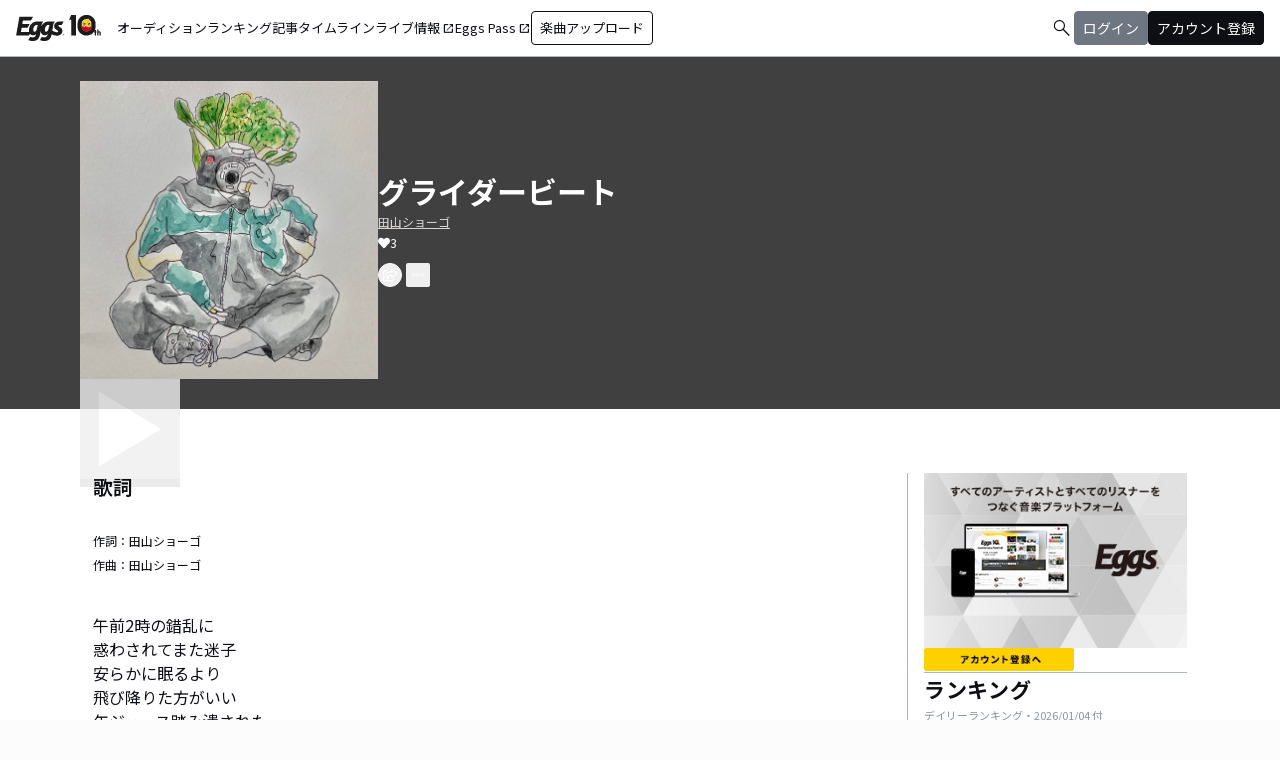

--- FILE ---
content_type: application/javascript; charset=UTF-8
request_url: https://eggs.mu/community-assets/_next/static/chunks/9745-3bd510cb67bae643.js
body_size: 2778
content:
"use strict";(self.webpackChunk_N_E=self.webpackChunk_N_E||[]).push([[9745],{9579:(e,n,t)=>{function l(e){let n=function(e){let n=e.match(/^.*(youtu.be\/|v\/|u\/\w\/|embed\/|watch\?v=|&v=)([^#&?]*).*/);return n&&11===n[2].length?n[2]:""}(e);return"https://img.youtube.com/vi/".concat(n,"/0.jpg")}t.d(n,{A:()=>s,I:()=>l});let s=e=>{try{return new URL(e).searchParams.get("v")}catch(e){return null}}},9745:(e,n,t)=>{t.d(n,{default:()=>y});var l=t(5155),s=t(1695),i=t(6232),a=t(6906),m=t(9579),r=t(2115),o=t(162),d=t(2619),c=t.n(d),h=t(3823);let g=e=>{let{contentId:n,image:t,title:s,variant:i}=e;return(0,l.jsx)(l.Fragment,{children:"standalone"===i?(0,l.jsx)("div",{className:"ml-[30px] my-dimension-space-s",children:(0,l.jsxs)(c(),{href:"/community/article/".concat(n),prefetch:!1,className:"h-[theme('length.dimension-length-56')] w-full rounded-dimension-corner-radius-s border border-color-semantic-stroke-implicit justify-start items-center gap-dimension-space-xs inline-flex",children:[(0,l.jsx)("img",{src:t||h.Ib,alt:"thumbnailImage",className:"relative rounded-dimension-corner-radius-s-inner w-[theme('length.dimension-length-80')] h-full object-cover"}),(0,l.jsx)("div",{className:"flex-1 overflow-hidden",children:(0,l.jsx)("p",{className:"text-eggs-web-title-small font-bold truncate",children:s})})]})}):(0,l.jsx)("div",{className:"border border-color-semantic-stroke-implicit rounded-dimension-corner-radius-s",children:(0,l.jsxs)(c(),{href:"/community/article/".concat(n),prefetch:!1,className:"h-[theme('length.dimension-length-56')] w-full",children:[(0,l.jsx)("img",{src:t||h.Ib,alt:"thumbnailImage",className:"object-cover w-full h-full aspect-[2/1] border-b border-color-semantic-stroke-explicit rounded-t-dimension-corner-radius-s-inner"}),(0,l.jsx)("p",{className:"text-eggs-web-label-medium line-clamp-2 p-dimension-space-xs",children:s})]})})})},u=e=>(0,l.jsxs)("div",{className:"py-dimension-space-l text-center",children:[(0,l.jsx)("h1",{className:"mb-dimension-space-xxl font-bold text-eggs-web-title-small",children:e.children||"情報を取得できませんでした"}),(0,l.jsx)("a",{href:"#",className:"text-color-semantic-text-link text-eggs-web-body-medium-comfort underline",children:"再度読み込む"})]}),x=e=>{let{url:n,image:t,title:s,variant:i}=e;return(0,l.jsx)(l.Fragment,{children:"standalone"===i?(0,l.jsx)("div",{className:"ml-[30px] my-dimension-space-s",children:(0,l.jsxs)(c(),{href:n,prefetch:!1,className:"h-[theme('length.dimension-length-56')] w-full rounded-dimension-corner-radius-s border border-color-semantic-stroke-implicit justify-start items-center gap-dimension-space-xs inline-flex",target:"_blank",rel:"noopener noreferrer",children:[(0,l.jsx)("img",{src:t||h.Ib,alt:"thumbnailImage",className:"relative rounded-dimension-corner-radius-s-inner w-[theme('length.dimension-length-80')] h-full"}),(0,l.jsx)("div",{className:"flex-1 overflow-hidden",children:(0,l.jsx)("p",{className:"text-eggs-web-title-small font-bold truncate",children:s})})]})}):(0,l.jsx)("div",{className:"border border-color-semantic-stroke-implicit rounded-dimension-corner-radius-s",children:(0,l.jsxs)(c(),{href:n,prefetch:!1,className:"h-[theme('length.dimension-length-56')] w-full",target:"_blank",rel:"noopener noreferrer",children:[(0,l.jsx)("img",{src:t||h.Ib,alt:"thumbnailImage",className:"object-cover w-full h-full aspect-[2/1] border-b border-color-semantic-stroke-explicit rounded-t-dimension-corner-radius-s-inner"}),(0,l.jsx)("p",{className:"text-eggs-web-label-medium line-clamp-2 p-dimension-space-xs",children:s})]})})})},b=()=>(0,l.jsxs)("div",{className:"justify-start items-center gap-dimension-space-xs inline-flex",children:[(0,l.jsx)("div",{className:"flex-col justify-start items-start inline-flex",children:(0,l.jsx)("div",{className:"w-[theme('length.dimension-length-24')] h-[theme('length.dimension-length-24')] relative bg-color-background-level1 rounded-full",children:(0,l.jsx)("div",{className:"w-[theme('length.dimension-length-20')] h-[theme('length.dimension-length-20')] left-[theme('length.dimension-length-4')] top-[theme('length.dimension-length-4')] absolute",children:(0,l.jsx)("div",{className:"w-[theme('length.dimension-length-20')] h-[theme('length.dimension-length-20')] left-0 top-0 absolute",children:(0,l.jsx)("span",{className:"material-symbols-outlined !text-[20px] left-[-1px] top-[-2px] absolute",children:"news"})})})})}),(0,l.jsx)("p",{className:"text-eggs-web-label-medium",children:"新しい記事が公開されました"})]}),p=()=>(0,l.jsxs)("div",{className:"justify-start items-center gap-dimension-space-xs inline-flex",children:[(0,l.jsx)("div",{className:"flex-col justify-start items-start inline-flex",children:(0,l.jsx)("div",{className:"w-[theme('length.dimension-length-24')] h-[theme('length.dimension-length-24')] relative bg-color-background-level1 rounded-full",children:(0,l.jsx)("div",{className:"w-[theme('length.dimension-length-20')] h-[theme('length.dimension-length-20')] left-[theme('length.dimension-length-4')] top-[theme('length.dimension-length-4')] absolute",children:(0,l.jsx)("div",{className:"w-[theme('length.dimension-length-20')] h-[theme('length.dimension-length-20')] left-0 top-0 absolute",children:(0,l.jsx)("span",{className:"material-symbols-outlined left-[-3px] top-[-3px] absolute",children:"music_note"})})})})}),(0,l.jsx)("p",{className:"text-eggs-web-label-medium",children:"新しいYouTubeが公開されました"})]}),f=e=>{let{image:n,size:t}=e;return(0,l.jsx)("img",{src:n||h.t5,alt:"thumbnailImage",className:"relative object-cover rounded-full border border-color-semantic-stroke-implicit ".concat({extraSmall:"w-[theme('length.dimension-length-32')] h-[theme('length.dimension-length-32')] min-w-[theme('length.dimension-length-32')] min-h-[theme('length.dimension-length-32')]",small:"w-[theme('length.dimension-length-44')] h-[theme('length.dimension-length-44')] min-w-[theme('length.dimension-length-44')] min-h-[theme('length.dimension-length-44')]",medium:"w-[theme('length.dimension-length-64')] h-[theme('length.dimension-length-64')] min-w-[theme('length.dimension-length-64')] min-h-[theme('length.dimension-length-64')]",large:"w-[theme('length.dimension-length-120')] h-[theme('length.dimension-length-120')] min-w-[theme('length.dimension-length-120')] min-h-[theme('length.dimension-length-120')]"}[t])})},j=e=>{let{reactionIconImageUrl:n,profileImage:t,userDisplayName:s,variant:i="standalone"}=e;return(0,l.jsx)(l.Fragment,{children:"standalone"===i?(0,l.jsxs)("div",{className:"flex",children:[(0,l.jsx)("div",{className:"mr-dimension-space-xs",children:(0,l.jsx)("div",{className:"h-[theme('length.dimension-length-24')] w-[theme('length.dimension-length-24')] bg-color-background-level1 rounded-full justify-center items-center inline-flex",children:(0,l.jsx)("img",{src:n,alt:"reaction",className:"w-[theme('length.dimension-length-16')] h-[theme('length.dimension-length-16')]"})})}),(0,l.jsxs)("div",{className:"h-[theme('length.dimension-length-72')]",children:[(0,l.jsx)(f,{image:t,size:"small"}),(0,l.jsxs)("div",{className:"mt-dimension-space-xs flex grow items-center",children:[(0,l.jsx)("div",{className:"flex-1 overflow-hidden",children:(0,l.jsx)("p",{className:"text-eggs-web-title-small font-bold truncate max-w-[200px] sm:max-w-[500px]",children:s})}),(0,l.jsx)("p",{className:"text-eggs-web-title-small font-bold mr-dimension-space-xs",children:"さん"}),(0,l.jsx)("p",{className:"text-eggs-web-label-medium",children:"がリアクションしました"})]})]})]}):(0,l.jsxs)("div",{className:"w-full flex flex-col gap-dimension-space-xs",children:[(0,l.jsxs)("div",{className:"relative",children:[(0,l.jsx)(f,{image:t,size:"extraSmall"}),(0,l.jsx)("div",{className:"h-[theme('length.dimension-length-20')] w-[theme('length.dimension-length-20')] bg-color-background-level1 rounded-full justify-center items-center inline-flex absolute top-[theme('length.dimension-length-16')] left-[theme('length.dimension-length-20')]",children:(0,l.jsx)("img",{src:n,alt:"reaction",className:"w-[theme('length.dimension-length-12')] h-[theme('length.dimension-length-12')]"})})]}),(0,l.jsxs)("p",{className:"line-clamp-2",children:[(0,l.jsx)("span",{className:"text-eggs-web-title-small font-bold",children:s}),(0,l.jsx)("span",{className:"text-eggs-web-title-small font-bold mx-dimension-space-xs",children:"さん"}),(0,l.jsx)("span",{className:"text-eggs-web-label-medium min-w-0 basis-0 grow",children:"がリアクションしました"})]})]})})},v=e=>{var n;let{timeline:t,className:s,variant:i}=e,r="ArticleEventQueryBody"===t.body.__typename||"ReactionEventQueryBody"===t.body.__typename?t.body.thumbnailUrl+"?w=245":"";return(0,l.jsxs)("div",{className:"w-full h-auto ".concat(s),children:["reaction"===t.contentsType&&"ReactionEventQueryBody"===t.body.__typename?(0,l.jsx)(j,{reactionIconImageUrl:t.body.reactionIconImageUrl,profileImage:null!=(n=t.body.userImageUrl)?n:"",userDisplayName:t.body.userDisplayName,variant:i}):"article"===t.contentsType&&"ArticleEventQueryBody"===t.body.__typename?(0,l.jsx)(b,{}):"youtube"===t.contentsType&&"YouTubeEventQueryBody"===t.body.__typename?(0,l.jsx)(p,{}):null,"article"===t.contentsType&&"ArticleEventQueryBody"===t.body.__typename||"reaction"===t.contentsType&&"ReactionEventQueryBody"===t.body.__typename?(0,l.jsx)(g,{contentId:t.body.contentsId,image:r,title:t.body.title,variant:i}):"youtube"===t.contentsType&&"YouTubeEventQueryBody"===t.body.__typename?(0,l.jsx)(x,{url:t.body.url,image:(0,m.I)(t.body.url),title:t.body.title,variant:i}):null,(0,l.jsx)("div",{className:"text-color-semantic-text-muted text-eggs-web-label-small ".concat("standalone"===i?"ml-[30px]":"text-right"),children:(0,a.K)(t.eventDatetime)})]})},y=e=>{let{enableSubscription:n=!1,variant:t="standalone"}=e,[a,m]=(0,r.useState)(null),[d,c]=(0,r.useState)([]),[h,g]=(0,r.useState)(!1),[x,b]=(0,r.useState)(!1),[p,f]=(0,r.useState)(!1),j=(0,r.useRef)(null),{loading:y,error:N,fetchMore:w,data:k}=(0,s.IT)(o.PL,{variables:{limit:10,nextToken:""}});(0,r.useEffect)(()=>{if(k&&k.getTimeline){var e;c(e=>[...e,...k.getTimeline.items]),m(null!=(e=k.getTimeline.nextToken)?e:""),f(!0),b(!0)}},[k]),(0,i.R)(o.Pp,{skip:!x||!n,onData:e=>{var n;let{data:t}=e;t&&(null==(n=t.data)?void 0:n.subscribeTimeline)&&c(e=>{var n;return[...(null==(n=t.data)?void 0:n.subscribeTimeline.items)||[],...e]})}});let _=(0,r.useCallback)(()=>{a&&!h&&p&&(g(!0),w({variables:{limit:10,nextToken:a}}).then(e=>{if(e.data&&e.data.getTimeline){var n;c(n=>[...n,...e.data.getTimeline.items]),m(null!=(n=e.data.getTimeline.nextToken)?n:"")}}).catch(e=>{console.error("Error fetching more data:",e),m("")}).finally(()=>{g(!1)}))},[a,w,h,p]);if((0,r.useEffect)(()=>{let e=new IntersectionObserver(e=>{e[0].isIntersecting&&!h&&p&&a&&_()},{threshold:.1});return j.current&&e.observe(j.current),()=>e.disconnect()},[_,h,p]),y)return(0,l.jsx)("div",{className:"w-full py-dimension-space-l px-dimension-space-m",children:(0,l.jsx)("p",{className:"my-dimension-space-xl text-center",children:"Loading..."})});if(N||0===d.length)return(0,l.jsx)("div",{className:"w-full py-dimension-space-l px-dimension-space-m",children:(0,l.jsx)(u,{children:"現在、表示できる情報はありません。"})});let I="standalone"===t?"mx-auto max-w-[theme('length.display-max-width')] bg-color-background-level0 mt-dimension-space-xl":"w-full bg-color-background-level0 mt-dimension-space-m";return(0,l.jsx)("div",{className:"".concat(I),children:(0,l.jsxs)("div",{className:"flex flex-col ".concat("standalone"===t?"px-dimension-space-m gap-dimension-space-s":"gap-dimension-space-m"),children:[d.map((e,n)=>(0,l.jsx)(v,{timeline:e,className:"sidebar"===t&&n!==d.length-1?"border-b border-color-semantic-stroke-explicit pb-dimension-space-m ":"",variant:t},n)),(0,l.jsx)("div",{ref:j,style:{height:"0px",background:"transparent"},children:""})]})})}}}]);

--- FILE ---
content_type: text/plain
request_url: https://www.google-analytics.com/j/collect?v=1&_v=j102&a=1640206730&t=pageview&_s=1&dl=https%3A%2F%2Feggs.mu%2Fartist%2FTayama_Thermidor%2Fsong%2Fd2279375-8874-457b-afe8-bad9c4235add&ul=en-us%40posix&dt=%E3%80%8C%E3%82%B0%E3%83%A9%E3%82%A4%E3%83%80%E3%83%BC%E3%83%93%E3%83%BC%E3%83%88%E3%80%8D%E7%94%B0%E5%B1%B1%E3%82%B7%E3%83%A7%E3%83%BC%E3%82%B4%E3%81%AE%E6%A5%BD%E6%9B%B2%E3%83%9A%E3%83%BC%E3%82%B8%EF%BD%9CEggs%EF%BD%9C%E3%82%A4%E3%83%B3%E3%83%87%E3%82%A3%E3%83%BC%E3%82%BA%E3%83%90%E3%83%B3%E3%83%89%E9%9F%B3%E6%A5%BD%E9%85%8D%E4%BF%A1%E3%82%B5%E3%82%A4%E3%83%88&sr=1280x720&vp=1280x720&_u=YEBAAEABAAAAACAAI~&jid=257941280&gjid=1346606205&cid=1090959556.1767458099&tid=UA-145089723-1&_gid=1709432103.1767458099&_r=1&_slc=1&gtm=45He5ca1n71W7G62Rv71242982za200zd71242982&gcd=13l3l3l3l1l1&dma=0&tag_exp=103116026~103200004~104527907~104528501~104684208~104684211~105391252~115583767~115616985~115938465~115938468~116184927~116184929~116251938~116251940~116744867&z=1656915647
body_size: -448
content:
2,cG-MHXJ21FYEW

--- FILE ---
content_type: application/javascript; charset=UTF-8
request_url: https://eggs.mu/community-assets/_next/static/chunks/main-app-05a5fe279f4f6e20.js
body_size: 459
content:
(self.webpackChunk_N_E=self.webpackChunk_N_E||[]).push([[7358],{8756:(e,s,n)=>{Promise.resolve().then(n.t.bind(n,7150,23)),Promise.resolve().then(n.t.bind(n,1959,23)),Promise.resolve().then(n.t.bind(n,7989,23)),Promise.resolve().then(n.t.bind(n,3886,23)),Promise.resolve().then(n.t.bind(n,9766,23)),Promise.resolve().then(n.t.bind(n,5278,23)),Promise.resolve().then(n.t.bind(n,8924,23)),Promise.resolve().then(n.t.bind(n,4431,23)),Promise.resolve().then(n.bind(n,622))},9393:()=>{}},e=>{var s=s=>e(e.s=s);e.O(0,[8441,1255],()=>(s(1666),s(8756))),_N_E=e.O()}]);

--- FILE ---
content_type: application/javascript; charset=UTF-8
request_url: https://eggs.mu/community-assets/_next/static/chunks/2230-e19831ca9d41235a.js
body_size: 17418
content:
(self.webpackChunk_N_E=self.webpackChunk_N_E||[]).push([[2230],{2230:(t,e,n)=>{"use strict";n.d(e,{g:()=>eV});let a=()=>{},r={},i={},o=null,s={mark:a,measure:a};try{"undefined"!=typeof window&&(r=window),"undefined"!=typeof document&&(i=document),"undefined"!=typeof MutationObserver&&(o=MutationObserver),"undefined"!=typeof performance&&(s=performance)}catch(t){}let{userAgent:l=""}=r.navigator||{},c=r,f=i,u=o,m=s;c.document;let d=!!f.documentElement&&!!f.head&&"function"==typeof f.addEventListener&&"function"==typeof f.createElement,p=~l.indexOf("MSIE")||~l.indexOf("Trident/");var g="classic",h="duotone",b="sharp",y="sharp-duotone",v=[g,h,b,y],x={kit:{fak:"kit","fa-kit":"kit"},"kit-duotone":{fakd:"kit-duotone","fa-kit-duotone":"kit-duotone"}},k={classic:{fa:"solid",fas:"solid","fa-solid":"solid",far:"regular","fa-regular":"regular",fal:"light","fa-light":"light",fat:"thin","fa-thin":"thin",fad:"duotone","fa-duotone":"duotone",fab:"brands","fa-brands":"brands"},sharp:{fa:"solid",fass:"solid","fa-solid":"solid",fasr:"regular","fa-regular":"regular",fasl:"light","fa-light":"light",fast:"thin","fa-thin":"thin"},"sharp-duotone":{fa:"solid",fasds:"solid","fa-solid":"solid"}},w=[1,2,3,4,5,6,7,8,9,10],O=w.concat([11,12,13,14,15,16,17,18,19,20]),A={GROUP:"duotone-group",SWAP_OPACITY:"swap-opacity",PRIMARY:"primary",SECONDARY:"secondary"},P=["classic","sharp","sharp-duotone","solid","regular","light","thin","duotone","brands","2xs","xs","sm","lg","xl","2xl","beat","border","fade","beat-fade","bounce","flip-both","flip-horizontal","flip-vertical","flip","fw","inverse","layers-counter","layers-text","layers","li","pull-left","pull-right","pulse","rotate-180","rotate-270","rotate-90","rotate-by","shake","spin-pulse","spin-reverse","spin","stack-1x","stack-2x","stack","ul",A.GROUP,A.SWAP_OPACITY,A.PRIMARY,A.SECONDARY].concat(w.map(t=>"".concat(t,"x"))).concat(O.map(t=>"w-".concat(t))),N={kit:{kit:"fak"},"kit-duotone":{"kit-duotone":"fakd"}};let C="___FONT_AWESOME___",j="svg-inline--fa",S="data-fa-i2svg",E="data-fa-pseudo-element",z="data-prefix",M="data-icon",F="fontawesome-i2svg",I=["HTML","HEAD","STYLE","SCRIPT"],T=(()=>{try{return!0}catch(t){return!1}})(),L=[g,b,y];function R(t){return new Proxy(t,{get:(t,e)=>e in t?t[e]:t[g]})}let D={...k};D[g]={...k[g],...x.kit,...x["kit-duotone"]};let Y=R(D),_={classic:{solid:"fas",regular:"far",light:"fal",thin:"fat",duotone:"fad",brands:"fab"},sharp:{solid:"fass",regular:"fasr",light:"fasl",thin:"fast"},"sharp-duotone":{solid:"fasds"}};_[g]={..._[g],...N.kit,...N["kit-duotone"]};let W=R(_),U={classic:{fab:"fa-brands",fad:"fa-duotone",fal:"fa-light",far:"fa-regular",fas:"fa-solid",fat:"fa-thin"},sharp:{fass:"fa-solid",fasr:"fa-regular",fasl:"fa-light",fast:"fa-thin"},"sharp-duotone":{fasds:"fa-solid"}};U[g]={...U[g],fak:"fa-kit"};let H=R(U),B={classic:{"fa-brands":"fab","fa-duotone":"fad","fa-light":"fal","fa-regular":"far","fa-solid":"fas","fa-thin":"fat"},sharp:{"fa-solid":"fass","fa-regular":"fasr","fa-light":"fasl","fa-thin":"fast"},"sharp-duotone":{"fa-solid":"fasds"}};B[g]={...B[g],"fa-kit":"fak"};let X=R(B),q=/fa(s|r|l|t|d|b|k|kd|ss|sr|sl|st|sds)?[\-\ ]/,V="fa-layers-text",$=/Font ?Awesome ?([56 ]*)(Solid|Regular|Light|Thin|Duotone|Brands|Free|Pro|Sharp Duotone|Sharp|Kit)?.*/i;R({classic:{900:"fas",400:"far",normal:"far",300:"fal",100:"fat"},sharp:{900:"fass",400:"fasr",300:"fasl",100:"fast"},"sharp-duotone":{900:"fasds"}});let G=["class","data-prefix","data-icon","data-fa-transform","data-fa-mask"],K=new Set;Object.keys(W[g]).map(K.add.bind(K)),Object.keys(W[b]).map(K.add.bind(K)),Object.keys(W[y]).map(K.add.bind(K));let J=["kit",...P],Q=c.FontAwesomeConfig||{};f&&"function"==typeof f.querySelector&&[["data-family-prefix","familyPrefix"],["data-css-prefix","cssPrefix"],["data-family-default","familyDefault"],["data-style-default","styleDefault"],["data-replacement-class","replacementClass"],["data-auto-replace-svg","autoReplaceSvg"],["data-auto-add-css","autoAddCss"],["data-auto-a11y","autoA11y"],["data-search-pseudo-elements","searchPseudoElements"],["data-observe-mutations","observeMutations"],["data-mutate-approach","mutateApproach"],["data-keep-original-source","keepOriginalSource"],["data-measure-performance","measurePerformance"],["data-show-missing-icons","showMissingIcons"]].forEach(t=>{let[e,n]=t,a=function(t){return""===t||"false"!==t&&("true"===t||t)}(function(t){var e=f.querySelector("script["+t+"]");if(e)return e.getAttribute(t)}(e));null!=a&&(Q[n]=a)});let Z={styleDefault:"solid",familyDefault:"classic",cssPrefix:"fa",replacementClass:j,autoReplaceSvg:!0,autoAddCss:!0,autoA11y:!0,searchPseudoElements:!1,observeMutations:!0,mutateApproach:"async",keepOriginalSource:!0,measurePerformance:!1,showMissingIcons:!0};Q.familyPrefix&&(Q.cssPrefix=Q.familyPrefix);let tt={...Z,...Q};tt.autoReplaceSvg||(tt.observeMutations=!1);let te={};Object.keys(Z).forEach(t=>{Object.defineProperty(te,t,{enumerable:!0,set:function(e){tt[t]=e,tn.forEach(t=>t(te))},get:function(){return tt[t]}})}),Object.defineProperty(te,"familyPrefix",{enumerable:!0,set:function(t){tt.cssPrefix=t,tn.forEach(t=>t(te))},get:function(){return tt.cssPrefix}}),c.FontAwesomeConfig=te;let tn=[],ta={size:16,x:0,y:0,rotate:0,flipX:!1,flipY:!1};function tr(){let t=12,e="";for(;t-- >0;)e+="0123456789abcdefghijklmnopqrstuvwxyzABCDEFGHIJKLMNOPQRSTUVWXYZ"[62*Math.random()|0];return e}function ti(t){let e=[];for(let n=(t||[]).length>>>0;n--;)e[n]=t[n];return e}function to(t){return t.classList?ti(t.classList):(t.getAttribute("class")||"").split(" ").filter(t=>t)}function ts(t){return"".concat(t).replace(/&/g,"&amp;").replace(/"/g,"&quot;").replace(/'/g,"&#39;").replace(/</g,"&lt;").replace(/>/g,"&gt;")}function tl(t){return Object.keys(t||{}).reduce((e,n)=>e+"".concat(n,": ").concat(t[n].trim(),";"),"")}function tc(t){return t.size!==ta.size||t.x!==ta.x||t.y!==ta.y||t.rotate!==ta.rotate||t.flipX||t.flipY}function tf(){let t=te.cssPrefix,e=te.replacementClass,n=':root, :host {\n  --fa-font-solid: normal 900 1em/1 "Font Awesome 6 Free";\n  --fa-font-regular: normal 400 1em/1 "Font Awesome 6 Free";\n  --fa-font-light: normal 300 1em/1 "Font Awesome 6 Pro";\n  --fa-font-thin: normal 100 1em/1 "Font Awesome 6 Pro";\n  --fa-font-duotone: normal 900 1em/1 "Font Awesome 6 Duotone";\n  --fa-font-brands: normal 400 1em/1 "Font Awesome 6 Brands";\n  --fa-font-sharp-solid: normal 900 1em/1 "Font Awesome 6 Sharp";\n  --fa-font-sharp-regular: normal 400 1em/1 "Font Awesome 6 Sharp";\n  --fa-font-sharp-light: normal 300 1em/1 "Font Awesome 6 Sharp";\n  --fa-font-sharp-thin: normal 100 1em/1 "Font Awesome 6 Sharp";\n  --fa-font-sharp-duotone-solid: normal 900 1em/1 "Font Awesome 6 Sharp Duotone";\n}\n\nsvg:not(:root).svg-inline--fa, svg:not(:host).svg-inline--fa {\n  overflow: visible;\n  box-sizing: content-box;\n}\n\n.svg-inline--fa {\n  display: var(--fa-display, inline-block);\n  height: 1em;\n  overflow: visible;\n  vertical-align: -0.125em;\n}\n.svg-inline--fa.fa-2xs {\n  vertical-align: 0.1em;\n}\n.svg-inline--fa.fa-xs {\n  vertical-align: 0em;\n}\n.svg-inline--fa.fa-sm {\n  vertical-align: -0.0714285705em;\n}\n.svg-inline--fa.fa-lg {\n  vertical-align: -0.2em;\n}\n.svg-inline--fa.fa-xl {\n  vertical-align: -0.25em;\n}\n.svg-inline--fa.fa-2xl {\n  vertical-align: -0.3125em;\n}\n.svg-inline--fa.fa-pull-left {\n  margin-right: var(--fa-pull-margin, 0.3em);\n  width: auto;\n}\n.svg-inline--fa.fa-pull-right {\n  margin-left: var(--fa-pull-margin, 0.3em);\n  width: auto;\n}\n.svg-inline--fa.fa-li {\n  width: var(--fa-li-width, 2em);\n  top: 0.25em;\n}\n.svg-inline--fa.fa-fw {\n  width: var(--fa-fw-width, 1.25em);\n}\n\n.fa-layers svg.svg-inline--fa {\n  bottom: 0;\n  left: 0;\n  margin: auto;\n  position: absolute;\n  right: 0;\n  top: 0;\n}\n\n.fa-layers-counter, .fa-layers-text {\n  display: inline-block;\n  position: absolute;\n  text-align: center;\n}\n\n.fa-layers {\n  display: inline-block;\n  height: 1em;\n  position: relative;\n  text-align: center;\n  vertical-align: -0.125em;\n  width: 1em;\n}\n.fa-layers svg.svg-inline--fa {\n  transform-origin: center center;\n}\n\n.fa-layers-text {\n  left: 50%;\n  top: 50%;\n  transform: translate(-50%, -50%);\n  transform-origin: center center;\n}\n\n.fa-layers-counter {\n  background-color: var(--fa-counter-background-color, #ff253a);\n  border-radius: var(--fa-counter-border-radius, 1em);\n  box-sizing: border-box;\n  color: var(--fa-inverse, #fff);\n  line-height: var(--fa-counter-line-height, 1);\n  max-width: var(--fa-counter-max-width, 5em);\n  min-width: var(--fa-counter-min-width, 1.5em);\n  overflow: hidden;\n  padding: var(--fa-counter-padding, 0.25em 0.5em);\n  right: var(--fa-right, 0);\n  text-overflow: ellipsis;\n  top: var(--fa-top, 0);\n  transform: scale(var(--fa-counter-scale, 0.25));\n  transform-origin: top right;\n}\n\n.fa-layers-bottom-right {\n  bottom: var(--fa-bottom, 0);\n  right: var(--fa-right, 0);\n  top: auto;\n  transform: scale(var(--fa-layers-scale, 0.25));\n  transform-origin: bottom right;\n}\n\n.fa-layers-bottom-left {\n  bottom: var(--fa-bottom, 0);\n  left: var(--fa-left, 0);\n  right: auto;\n  top: auto;\n  transform: scale(var(--fa-layers-scale, 0.25));\n  transform-origin: bottom left;\n}\n\n.fa-layers-top-right {\n  top: var(--fa-top, 0);\n  right: var(--fa-right, 0);\n  transform: scale(var(--fa-layers-scale, 0.25));\n  transform-origin: top right;\n}\n\n.fa-layers-top-left {\n  left: var(--fa-left, 0);\n  right: auto;\n  top: var(--fa-top, 0);\n  transform: scale(var(--fa-layers-scale, 0.25));\n  transform-origin: top left;\n}\n\n.fa-1x {\n  font-size: 1em;\n}\n\n.fa-2x {\n  font-size: 2em;\n}\n\n.fa-3x {\n  font-size: 3em;\n}\n\n.fa-4x {\n  font-size: 4em;\n}\n\n.fa-5x {\n  font-size: 5em;\n}\n\n.fa-6x {\n  font-size: 6em;\n}\n\n.fa-7x {\n  font-size: 7em;\n}\n\n.fa-8x {\n  font-size: 8em;\n}\n\n.fa-9x {\n  font-size: 9em;\n}\n\n.fa-10x {\n  font-size: 10em;\n}\n\n.fa-2xs {\n  font-size: 0.625em;\n  line-height: 0.1em;\n  vertical-align: 0.225em;\n}\n\n.fa-xs {\n  font-size: 0.75em;\n  line-height: 0.0833333337em;\n  vertical-align: 0.125em;\n}\n\n.fa-sm {\n  font-size: 0.875em;\n  line-height: 0.0714285718em;\n  vertical-align: 0.0535714295em;\n}\n\n.fa-lg {\n  font-size: 1.25em;\n  line-height: 0.05em;\n  vertical-align: -0.075em;\n}\n\n.fa-xl {\n  font-size: 1.5em;\n  line-height: 0.0416666682em;\n  vertical-align: -0.125em;\n}\n\n.fa-2xl {\n  font-size: 2em;\n  line-height: 0.03125em;\n  vertical-align: -0.1875em;\n}\n\n.fa-fw {\n  text-align: center;\n  width: 1.25em;\n}\n\n.fa-ul {\n  list-style-type: none;\n  margin-left: var(--fa-li-margin, 2.5em);\n  padding-left: 0;\n}\n.fa-ul > li {\n  position: relative;\n}\n\n.fa-li {\n  left: calc(-1 * var(--fa-li-width, 2em));\n  position: absolute;\n  text-align: center;\n  width: var(--fa-li-width, 2em);\n  line-height: inherit;\n}\n\n.fa-border {\n  border-color: var(--fa-border-color, #eee);\n  border-radius: var(--fa-border-radius, 0.1em);\n  border-style: var(--fa-border-style, solid);\n  border-width: var(--fa-border-width, 0.08em);\n  padding: var(--fa-border-padding, 0.2em 0.25em 0.15em);\n}\n\n.fa-pull-left {\n  float: left;\n  margin-right: var(--fa-pull-margin, 0.3em);\n}\n\n.fa-pull-right {\n  float: right;\n  margin-left: var(--fa-pull-margin, 0.3em);\n}\n\n.fa-beat {\n  animation-name: fa-beat;\n  animation-delay: var(--fa-animation-delay, 0s);\n  animation-direction: var(--fa-animation-direction, normal);\n  animation-duration: var(--fa-animation-duration, 1s);\n  animation-iteration-count: var(--fa-animation-iteration-count, infinite);\n  animation-timing-function: var(--fa-animation-timing, ease-in-out);\n}\n\n.fa-bounce {\n  animation-name: fa-bounce;\n  animation-delay: var(--fa-animation-delay, 0s);\n  animation-direction: var(--fa-animation-direction, normal);\n  animation-duration: var(--fa-animation-duration, 1s);\n  animation-iteration-count: var(--fa-animation-iteration-count, infinite);\n  animation-timing-function: var(--fa-animation-timing, cubic-bezier(0.28, 0.84, 0.42, 1));\n}\n\n.fa-fade {\n  animation-name: fa-fade;\n  animation-delay: var(--fa-animation-delay, 0s);\n  animation-direction: var(--fa-animation-direction, normal);\n  animation-duration: var(--fa-animation-duration, 1s);\n  animation-iteration-count: var(--fa-animation-iteration-count, infinite);\n  animation-timing-function: var(--fa-animation-timing, cubic-bezier(0.4, 0, 0.6, 1));\n}\n\n.fa-beat-fade {\n  animation-name: fa-beat-fade;\n  animation-delay: var(--fa-animation-delay, 0s);\n  animation-direction: var(--fa-animation-direction, normal);\n  animation-duration: var(--fa-animation-duration, 1s);\n  animation-iteration-count: var(--fa-animation-iteration-count, infinite);\n  animation-timing-function: var(--fa-animation-timing, cubic-bezier(0.4, 0, 0.6, 1));\n}\n\n.fa-flip {\n  animation-name: fa-flip;\n  animation-delay: var(--fa-animation-delay, 0s);\n  animation-direction: var(--fa-animation-direction, normal);\n  animation-duration: var(--fa-animation-duration, 1s);\n  animation-iteration-count: var(--fa-animation-iteration-count, infinite);\n  animation-timing-function: var(--fa-animation-timing, ease-in-out);\n}\n\n.fa-shake {\n  animation-name: fa-shake;\n  animation-delay: var(--fa-animation-delay, 0s);\n  animation-direction: var(--fa-animation-direction, normal);\n  animation-duration: var(--fa-animation-duration, 1s);\n  animation-iteration-count: var(--fa-animation-iteration-count, infinite);\n  animation-timing-function: var(--fa-animation-timing, linear);\n}\n\n.fa-spin {\n  animation-name: fa-spin;\n  animation-delay: var(--fa-animation-delay, 0s);\n  animation-direction: var(--fa-animation-direction, normal);\n  animation-duration: var(--fa-animation-duration, 2s);\n  animation-iteration-count: var(--fa-animation-iteration-count, infinite);\n  animation-timing-function: var(--fa-animation-timing, linear);\n}\n\n.fa-spin-reverse {\n  --fa-animation-direction: reverse;\n}\n\n.fa-pulse,\n.fa-spin-pulse {\n  animation-name: fa-spin;\n  animation-direction: var(--fa-animation-direction, normal);\n  animation-duration: var(--fa-animation-duration, 1s);\n  animation-iteration-count: var(--fa-animation-iteration-count, infinite);\n  animation-timing-function: var(--fa-animation-timing, steps(8));\n}\n\n@media (prefers-reduced-motion: reduce) {\n  .fa-beat,\n.fa-bounce,\n.fa-fade,\n.fa-beat-fade,\n.fa-flip,\n.fa-pulse,\n.fa-shake,\n.fa-spin,\n.fa-spin-pulse {\n    animation-delay: -1ms;\n    animation-duration: 1ms;\n    animation-iteration-count: 1;\n    transition-delay: 0s;\n    transition-duration: 0s;\n  }\n}\n@keyframes fa-beat {\n  0%, 90% {\n    transform: scale(1);\n  }\n  45% {\n    transform: scale(var(--fa-beat-scale, 1.25));\n  }\n}\n@keyframes fa-bounce {\n  0% {\n    transform: scale(1, 1) translateY(0);\n  }\n  10% {\n    transform: scale(var(--fa-bounce-start-scale-x, 1.1), var(--fa-bounce-start-scale-y, 0.9)) translateY(0);\n  }\n  30% {\n    transform: scale(var(--fa-bounce-jump-scale-x, 0.9), var(--fa-bounce-jump-scale-y, 1.1)) translateY(var(--fa-bounce-height, -0.5em));\n  }\n  50% {\n    transform: scale(var(--fa-bounce-land-scale-x, 1.05), var(--fa-bounce-land-scale-y, 0.95)) translateY(0);\n  }\n  57% {\n    transform: scale(1, 1) translateY(var(--fa-bounce-rebound, -0.125em));\n  }\n  64% {\n    transform: scale(1, 1) translateY(0);\n  }\n  100% {\n    transform: scale(1, 1) translateY(0);\n  }\n}\n@keyframes fa-fade {\n  50% {\n    opacity: var(--fa-fade-opacity, 0.4);\n  }\n}\n@keyframes fa-beat-fade {\n  0%, 100% {\n    opacity: var(--fa-beat-fade-opacity, 0.4);\n    transform: scale(1);\n  }\n  50% {\n    opacity: 1;\n    transform: scale(var(--fa-beat-fade-scale, 1.125));\n  }\n}\n@keyframes fa-flip {\n  50% {\n    transform: rotate3d(var(--fa-flip-x, 0), var(--fa-flip-y, 1), var(--fa-flip-z, 0), var(--fa-flip-angle, -180deg));\n  }\n}\n@keyframes fa-shake {\n  0% {\n    transform: rotate(-15deg);\n  }\n  4% {\n    transform: rotate(15deg);\n  }\n  8%, 24% {\n    transform: rotate(-18deg);\n  }\n  12%, 28% {\n    transform: rotate(18deg);\n  }\n  16% {\n    transform: rotate(-22deg);\n  }\n  20% {\n    transform: rotate(22deg);\n  }\n  32% {\n    transform: rotate(-12deg);\n  }\n  36% {\n    transform: rotate(12deg);\n  }\n  40%, 100% {\n    transform: rotate(0deg);\n  }\n}\n@keyframes fa-spin {\n  0% {\n    transform: rotate(0deg);\n  }\n  100% {\n    transform: rotate(360deg);\n  }\n}\n.fa-rotate-90 {\n  transform: rotate(90deg);\n}\n\n.fa-rotate-180 {\n  transform: rotate(180deg);\n}\n\n.fa-rotate-270 {\n  transform: rotate(270deg);\n}\n\n.fa-flip-horizontal {\n  transform: scale(-1, 1);\n}\n\n.fa-flip-vertical {\n  transform: scale(1, -1);\n}\n\n.fa-flip-both,\n.fa-flip-horizontal.fa-flip-vertical {\n  transform: scale(-1, -1);\n}\n\n.fa-rotate-by {\n  transform: rotate(var(--fa-rotate-angle, 0));\n}\n\n.fa-stack {\n  display: inline-block;\n  vertical-align: middle;\n  height: 2em;\n  position: relative;\n  width: 2.5em;\n}\n\n.fa-stack-1x,\n.fa-stack-2x {\n  bottom: 0;\n  left: 0;\n  margin: auto;\n  position: absolute;\n  right: 0;\n  top: 0;\n  z-index: var(--fa-stack-z-index, auto);\n}\n\n.svg-inline--fa.fa-stack-1x {\n  height: 1em;\n  width: 1.25em;\n}\n.svg-inline--fa.fa-stack-2x {\n  height: 2em;\n  width: 2.5em;\n}\n\n.fa-inverse {\n  color: var(--fa-inverse, #fff);\n}\n\n.sr-only,\n.fa-sr-only {\n  position: absolute;\n  width: 1px;\n  height: 1px;\n  padding: 0;\n  margin: -1px;\n  overflow: hidden;\n  clip: rect(0, 0, 0, 0);\n  white-space: nowrap;\n  border-width: 0;\n}\n\n.sr-only-focusable:not(:focus),\n.fa-sr-only-focusable:not(:focus) {\n  position: absolute;\n  width: 1px;\n  height: 1px;\n  padding: 0;\n  margin: -1px;\n  overflow: hidden;\n  clip: rect(0, 0, 0, 0);\n  white-space: nowrap;\n  border-width: 0;\n}\n\n.svg-inline--fa .fa-primary {\n  fill: var(--fa-primary-color, currentColor);\n  opacity: var(--fa-primary-opacity, 1);\n}\n\n.svg-inline--fa .fa-secondary {\n  fill: var(--fa-secondary-color, currentColor);\n  opacity: var(--fa-secondary-opacity, 0.4);\n}\n\n.svg-inline--fa.fa-swap-opacity .fa-primary {\n  opacity: var(--fa-secondary-opacity, 0.4);\n}\n\n.svg-inline--fa.fa-swap-opacity .fa-secondary {\n  opacity: var(--fa-primary-opacity, 1);\n}\n\n.svg-inline--fa mask .fa-primary,\n.svg-inline--fa mask .fa-secondary {\n  fill: black;\n}\n\n.fad.fa-inverse,\n.fa-duotone.fa-inverse {\n  color: var(--fa-inverse, #fff);\n}';if("fa"!==t||e!==j){let a=RegExp("\\.".concat("fa","\\-"),"g"),r=RegExp("\\--".concat("fa","\\-"),"g"),i=RegExp("\\.".concat(j),"g");n=n.replace(a,".".concat(t,"-")).replace(r,"--".concat(t,"-")).replace(i,".".concat(e))}return n}let tu=!1;function tm(){te.autoAddCss&&!tu&&(!function(t){if(!t||!d)return;let e=f.createElement("style");e.setAttribute("type","text/css"),e.innerHTML=t;let n=f.head.childNodes,a=null;for(let t=n.length-1;t>-1;t--){let e=n[t];["STYLE","LINK"].indexOf((e.tagName||"").toUpperCase())>-1&&(a=e)}f.head.insertBefore(e,a)}(tf()),tu=!0)}let td=c||{};td[C]||(td[C]={}),td[C].styles||(td[C].styles={}),td[C].hooks||(td[C].hooks={}),td[C].shims||(td[C].shims=[]);var tp=td[C];let tg=[],th=function(){f.removeEventListener("DOMContentLoaded",th),tb=1,tg.map(t=>t())},tb=!1;function ty(t){let{tag:e,attributes:n={},children:a=[]}=t;return"string"==typeof t?ts(t):"<".concat(e," ").concat(Object.keys(n||{}).reduce((t,e)=>t+"".concat(e,'="').concat(ts(n[e]),'" '),"").trim(),">").concat(a.map(ty).join(""),"</").concat(e,">")}function tv(t,e,n){if(t&&t[e]&&t[e][n])return{prefix:e,iconName:n,icon:t[e][n]}}d&&((tb=(f.documentElement.doScroll?/^loaded|^c/:/^loaded|^i|^c/).test(f.readyState))||f.addEventListener("DOMContentLoaded",th));var tx=function(t,e,n,a){var r,i,o,s=Object.keys(t),l=s.length,c=void 0!==a?function(t,n,r,i){return e.call(a,t,n,r,i)}:e;for(void 0===n?(r=1,o=t[s[0]]):(r=0,o=n);r<l;r++)o=c(o,t[i=s[r]],i,t);return o};function tk(t){let e=function(t){let e=[],n=0,a=t.length;for(;n<a;){let r=t.charCodeAt(n++);if(r>=55296&&r<=56319&&n<a){let a=t.charCodeAt(n++);(64512&a)==56320?e.push(((1023&r)<<10)+(1023&a)+65536):(e.push(r),n--)}else e.push(r)}return e}(t);return 1===e.length?e[0].toString(16):null}function tw(t){return Object.keys(t).reduce((e,n)=>{let a=t[n];return a.icon?e[a.iconName]=a.icon:e[n]=a,e},{})}function tO(t,e){let n=arguments.length>2&&void 0!==arguments[2]?arguments[2]:{},{skipHooks:a=!1}=n,r=tw(e);"function"!=typeof tp.hooks.addPack||a?tp.styles[t]={...tp.styles[t]||{},...r}:tp.hooks.addPack(t,tw(e)),"fas"===t&&tO("fa",e)}let{styles:tA,shims:tP}=tp,tN={[g]:Object.values(H[g]),[b]:Object.values(H[b]),[y]:Object.values(H[y])},tC=null,tj={},tS={},tE={},tz={},tM={},tF={[g]:Object.keys(Y[g]),[b]:Object.keys(Y[b]),[y]:Object.keys(Y[y])},tI=()=>{let t=t=>tx(tA,(e,n,a)=>(e[a]=tx(n,t,{}),e),{});tj=t((t,e,n)=>(e[3]&&(t[e[3]]=n),e[2]&&e[2].filter(t=>"number"==typeof t).forEach(e=>{t[e.toString(16)]=n}),t)),tS=t((t,e,n)=>(t[n]=n,e[2]&&e[2].filter(t=>"string"==typeof t).forEach(e=>{t[e]=n}),t)),tM=t((t,e,n)=>{let a=e[2];return t[n]=n,a.forEach(e=>{t[e]=n}),t});let e="far"in tA||te.autoFetchSvg,n=tx(tP,(t,n)=>{let a=n[0],r=n[1],i=n[2];return"far"!==r||e||(r="fas"),"string"==typeof a&&(t.names[a]={prefix:r,iconName:i}),"number"==typeof a&&(t.unicodes[a.toString(16)]={prefix:r,iconName:i}),t},{names:{},unicodes:{}});tE=n.names,tz=n.unicodes,tC=tY(te.styleDefault,{family:te.familyDefault})};function tT(t,e){return(tj[t]||{})[e]}function tL(t,e){return(tM[t]||{})[e]}function tR(t){return tE[t]||{prefix:null,iconName:null}}!function(t){tn.push(t),()=>{tn.splice(tn.indexOf(t),1)}}(t=>{tC=tY(t.styleDefault,{family:te.familyDefault})}),tI();let tD=()=>({prefix:null,iconName:null,rest:[]});function tY(t){let e=arguments.length>1&&void 0!==arguments[1]?arguments[1]:{},{family:n=g}=e,a=Y[n][t],r=W[n][t]||W[n][a],i=t in tp.styles?t:null;return r||i||null}let t_={[g]:Object.keys(H[g]),[b]:Object.keys(H[b]),[y]:Object.keys(H[y])};function tW(t){let e=arguments.length>1&&void 0!==arguments[1]?arguments[1]:{},{skipLookups:n=!1}=e,a={[g]:"".concat(te.cssPrefix,"-").concat(g),[b]:"".concat(te.cssPrefix,"-").concat(b),[y]:"".concat(te.cssPrefix,"-").concat(y)},r=null,i=g,o=v.filter(t=>t!==h);o.forEach(e=>{(t.includes(a[e])||t.some(t=>t_[e].includes(t)))&&(i=e)});let s=t.reduce((t,e)=>{let s=function(t,e){let n=e.split("-"),a=n[0],r=n.slice(1).join("-");return a!==t||""===r||~J.indexOf(r)?null:r}(te.cssPrefix,e);if(tA[e]?(r=e=tN[i].includes(e)?X[i][e]:e,t.prefix=e):tF[i].indexOf(e)>-1?(r=e,t.prefix=tY(e,{family:i})):s?t.iconName=s:e===te.replacementClass||o.some(t=>e===a[t])||t.rest.push(e),!n&&t.prefix&&t.iconName){let e="fa"===r?tR(t.iconName):{},n=tL(t.prefix,t.iconName);e.prefix&&(r=null),t.iconName=e.iconName||n||t.iconName,t.prefix=e.prefix||t.prefix,"far"!==t.prefix||tA.far||!tA.fas||te.autoFetchSvg||(t.prefix="fas")}return t},tD());return(t.includes("fa-brands")||t.includes("fab"))&&(s.prefix="fab"),(t.includes("fa-duotone")||t.includes("fad"))&&(s.prefix="fad"),!s.prefix&&i===b&&(tA.fass||te.autoFetchSvg)&&(s.prefix="fass",s.iconName=tL(s.prefix,s.iconName)||s.iconName),!s.prefix&&i===y&&(tA.fasds||te.autoFetchSvg)&&(s.prefix="fasds",s.iconName=tL(s.prefix,s.iconName)||s.iconName),("fa"===s.prefix||"fa"===r)&&(s.prefix=tC||"fas"),s}class tU{constructor(){this.definitions={}}add(){for(var t=arguments.length,e=Array(t),n=0;n<t;n++)e[n]=arguments[n];let a=e.reduce(this._pullDefinitions,{});Object.keys(a).forEach(t=>{this.definitions[t]={...this.definitions[t]||{},...a[t]},tO(t,a[t]);let e=H[g][t];e&&tO(e,a[t]),tI()})}reset(){this.definitions={}}_pullDefinitions(t,e){let n=e.prefix&&e.iconName&&e.icon?{0:e}:e;return Object.keys(n).map(e=>{let{prefix:a,iconName:r,icon:i}=n[e],o=i[2];t[a]||(t[a]={}),o.length>0&&o.forEach(e=>{"string"==typeof e&&(t[a][e]=i)}),t[a][r]=i}),t}}let tH=[],tB={},tX={},tq=Object.keys(tX);function tV(t,e){for(var n=arguments.length,a=Array(n>2?n-2:0),r=2;r<n;r++)a[r-2]=arguments[r];return(tB[t]||[]).forEach(t=>{e=t.apply(null,[e,...a])}),e}function t$(t){for(var e=arguments.length,n=Array(e>1?e-1:0),a=1;a<e;a++)n[a-1]=arguments[a];(tB[t]||[]).forEach(t=>{t.apply(null,n)})}function tG(){let t=arguments[0],e=Array.prototype.slice.call(arguments,1);return tX[t]?tX[t].apply(null,e):void 0}function tK(t){"fa"===t.prefix&&(t.prefix="fas");let{iconName:e}=t,n=t.prefix||tC;if(e)return e=tL(n,e)||e,tv(tJ.definitions,n,e)||tv(tp.styles,n,e)}let tJ=new tU,tQ={noAuto:()=>{te.autoReplaceSvg=!1,te.observeMutations=!1,t$("noAuto")},config:te,dom:{i2svg:function(){let t=arguments.length>0&&void 0!==arguments[0]?arguments[0]:{};return d?(t$("beforeI2svg",t),tG("pseudoElements2svg",t),tG("i2svg",t)):Promise.reject(Error("Operation requires a DOM of some kind."))},watch:function(){var t;let e=arguments.length>0&&void 0!==arguments[0]?arguments[0]:{},{autoReplaceSvgRoot:n}=e;!1===te.autoReplaceSvg&&(te.autoReplaceSvg=!0),te.observeMutations=!0,t=()=>{tZ({autoReplaceSvgRoot:n}),t$("watch",e)},d&&(tb?setTimeout(t,0):tg.push(t))}},parse:{icon:t=>{if(null===t)return null;if("object"==typeof t&&t.prefix&&t.iconName)return{prefix:t.prefix,iconName:tL(t.prefix,t.iconName)||t.iconName};if(Array.isArray(t)&&2===t.length){let e=0===t[1].indexOf("fa-")?t[1].slice(3):t[1],n=tY(t[0]);return{prefix:n,iconName:tL(n,e)||e}}if("string"==typeof t&&(t.indexOf("".concat(te.cssPrefix,"-"))>-1||t.match(q))){let e=tW(t.split(" "),{skipLookups:!0});return{prefix:e.prefix||tC,iconName:tL(e.prefix,e.iconName)||e.iconName}}if("string"==typeof t){let e=tC;return{prefix:e,iconName:tL(e,t)||t}}}},library:tJ,findIconDefinition:tK,toHtml:ty},tZ=function(){let t=arguments.length>0&&void 0!==arguments[0]?arguments[0]:{},{autoReplaceSvgRoot:e=f}=t;(Object.keys(tp.styles).length>0||te.autoFetchSvg)&&d&&te.autoReplaceSvg&&tQ.dom.i2svg({node:e})};function t1(t,e){return Object.defineProperty(t,"abstract",{get:e}),Object.defineProperty(t,"html",{get:function(){return t.abstract.map(t=>ty(t))}}),Object.defineProperty(t,"node",{get:function(){if(!d)return;let e=f.createElement("div");return e.innerHTML=t.html,e.children}}),t}function t0(t){let{icons:{main:e,mask:n},prefix:a,iconName:r,transform:i,symbol:o,title:s,maskId:l,titleId:c,extra:f,watchable:u=!1}=t,{width:m,height:d}=n.found?n:e,p="fak"===a,g=[te.replacementClass,r?"".concat(te.cssPrefix,"-").concat(r):""].filter(t=>-1===f.classes.indexOf(t)).filter(t=>""!==t||!!t).concat(f.classes).join(" "),h={children:[],attributes:{...f.attributes,"data-prefix":a,"data-icon":r,class:g,role:f.attributes.role||"img",xmlns:"http://www.w3.org/2000/svg",viewBox:"0 0 ".concat(m," ").concat(d)}},b=p&&!~f.classes.indexOf("fa-fw")?{width:"".concat(m/d*1,"em")}:{};u&&(h.attributes[S]=""),s&&(h.children.push({tag:"title",attributes:{id:h.attributes["aria-labelledby"]||"title-".concat(c||tr())},children:[s]}),delete h.attributes.title);let y={...h,prefix:a,iconName:r,main:e,mask:n,maskId:l,transform:i,symbol:o,styles:{...b,...f.styles}},{children:v,attributes:x}=n.found&&e.found?tG("generateAbstractMask",y)||{children:[],attributes:{}}:tG("generateAbstractIcon",y)||{children:[],attributes:{}};return(y.children=v,y.attributes=x,o)?function(t){let{prefix:e,iconName:n,children:a,attributes:r,symbol:i}=t,o=!0===i?"".concat(e,"-").concat(te.cssPrefix,"-").concat(n):i;return[{tag:"svg",attributes:{style:"display: none;"},children:[{tag:"symbol",attributes:{...r,id:o},children:a}]}]}(y):function(t){let{children:e,main:n,mask:a,attributes:r,styles:i,transform:o}=t;if(tc(o)&&n.found&&!a.found){let{width:t,height:e}=n,a={x:t/e/2,y:.5};r.style=tl({...i,"transform-origin":"".concat(a.x+o.x/16,"em ").concat(a.y+o.y/16,"em")})}return[{tag:"svg",attributes:r,children:e}]}(y)}function t2(t){let{content:e,width:n,height:a,transform:r,title:i,extra:o,watchable:s=!1}=t,l={...o.attributes,...i?{title:i}:{},class:o.classes.join(" ")};s&&(l[S]="");let c={...o.styles};tc(r)&&(c.transform=function(t){let{transform:e,width:n=16,height:a=16,startCentered:r=!1}=t,i="";return r&&p?i+="translate(".concat(e.x/16-n/2,"em, ").concat(e.y/16-a/2,"em) "):r?i+="translate(calc(-50% + ".concat(e.x/16,"em), calc(-50% + ").concat(e.y/16,"em)) "):i+="translate(".concat(e.x/16,"em, ").concat(e.y/16,"em) "),i+="scale(".concat(e.size/16*(e.flipX?-1:1),", ").concat(e.size/16*(e.flipY?-1:1),") "),i+="rotate(".concat(e.rotate,"deg) ")}({transform:r,startCentered:!0,width:n,height:a}),c["-webkit-transform"]=c.transform);let f=tl(c);f.length>0&&(l.style=f);let u=[];return u.push({tag:"span",attributes:l,children:[e]}),i&&u.push({tag:"span",attributes:{class:"sr-only"},children:[i]}),u}let{styles:t5}=tp;function t4(t){let e=t[0],n=t[1],[a]=t.slice(4);return{found:!0,width:e,height:n,icon:Array.isArray(a)?{tag:"g",attributes:{class:"".concat(te.cssPrefix,"-").concat(A.GROUP)},children:[{tag:"path",attributes:{class:"".concat(te.cssPrefix,"-").concat(A.SECONDARY),fill:"currentColor",d:a[0]}},{tag:"path",attributes:{class:"".concat(te.cssPrefix,"-").concat(A.PRIMARY),fill:"currentColor",d:a[1]}}]}:{tag:"path",attributes:{fill:"currentColor",d:a}}}}let t6={found:!1,width:512,height:512};function t3(t,e){let n=e;return"fa"===e&&null!==te.styleDefault&&(e=tC),new Promise((a,r)=>{var i,o;if("fa"===n){let n=tR(t)||{};t=n.iconName||t,e=n.prefix||e}if(t&&e&&t5[e]&&t5[e][t])return a(t4(t5[e][t]));i=t,o=e,T||te.showMissingIcons||!i||console.error('Icon with name "'.concat(i,'" and prefix "').concat(o,'" is missing.')),a({...t6,icon:te.showMissingIcons&&t&&tG("missingIconAbstract")||{}})})}let t9=()=>{},t7=te.measurePerformance&&m&&m.mark&&m.measure?m:{mark:t9,measure:t9},t8='FA "6.6.0"';var et={begin:t=>(t7.mark("".concat(t8," ").concat(t," begins")),()=>(t=>{t7.mark("".concat(t8," ").concat(t," ends")),t7.measure("".concat(t8," ").concat(t),"".concat(t8," ").concat(t," begins"),"".concat(t8," ").concat(t," ends"))})(t))};let ee=()=>{};function en(t){return"string"==typeof(t.getAttribute?t.getAttribute(S):null)}function ea(t){return f.createElementNS("http://www.w3.org/2000/svg",t)}function er(t){return f.createElement(t)}let ei={replace:function(t){let e=t[0];if(e.parentNode)if(t[1].forEach(t=>{e.parentNode.insertBefore(function t(e){let n=arguments.length>1&&void 0!==arguments[1]?arguments[1]:{},{ceFn:a="svg"===e.tag?ea:er}=n;if("string"==typeof e)return f.createTextNode(e);let r=a(e.tag);return Object.keys(e.attributes||[]).forEach(function(t){r.setAttribute(t,e.attributes[t])}),(e.children||[]).forEach(function(e){r.appendChild(t(e,{ceFn:a}))}),r}(t),e)}),null===e.getAttribute(S)&&te.keepOriginalSource){let t,n=f.createComment((t=" ".concat(e.outerHTML," "),t="".concat(t,"Font Awesome fontawesome.com ")));e.parentNode.replaceChild(n,e)}else e.remove()},nest:function(t){let e=t[0],n=t[1];if(~to(e).indexOf(te.replacementClass))return ei.replace(t);let a=new RegExp("".concat(te.cssPrefix,"-.*"));if(delete n[0].attributes.id,n[0].attributes.class){let t=n[0].attributes.class.split(" ").reduce((t,e)=>(e===te.replacementClass||e.match(a)?t.toSvg.push(e):t.toNode.push(e),t),{toNode:[],toSvg:[]});n[0].attributes.class=t.toSvg.join(" "),0===t.toNode.length?e.removeAttribute("class"):e.setAttribute("class",t.toNode.join(" "))}let r=n.map(t=>ty(t)).join("\n");e.setAttribute(S,""),e.innerHTML=r}};function eo(t){t()}function es(t,e){let n="function"==typeof e?e:ee;if(0===t.length)n();else{let e=eo;"async"===te.mutateApproach&&(e=c.requestAnimationFrame||eo),e(()=>{let e=!0===te.autoReplaceSvg?ei.replace:ei[te.autoReplaceSvg]||ei.replace,a=et.begin("mutate");t.map(e),a(),n()})}}let el=!1,ec=null;function ef(t){if(!u||!te.observeMutations)return;let{treeCallback:e=ee,nodeCallback:n=ee,pseudoElementsCallback:a=ee,observeMutationsRoot:r=f}=t;ec=new u(t=>{if(el)return;let r=tC;ti(t).forEach(t=>{if("childList"===t.type&&t.addedNodes.length>0&&!en(t.addedNodes[0])&&(te.searchPseudoElements&&a(t.target),e(t.target)),"attributes"===t.type&&t.target.parentNode&&te.searchPseudoElements&&a(t.target.parentNode),"attributes"===t.type&&en(t.target)&&~G.indexOf(t.attributeName))if("class"===t.attributeName&&function(t){let e=t.getAttribute?t.getAttribute(z):null,n=t.getAttribute?t.getAttribute(M):null;return e&&n}(t.target)){let{prefix:e,iconName:n}=tW(to(t.target));t.target.setAttribute(z,e||r),n&&t.target.setAttribute(M,n)}else{var i;(i=t.target)&&i.classList&&i.classList.contains&&i.classList.contains(te.replacementClass)&&n(t.target)}})}),d&&ec.observe(r,{childList:!0,attributes:!0,characterData:!0,subtree:!0})}function eu(t){let e=arguments.length>1&&void 0!==arguments[1]?arguments[1]:{styleParser:!0},{iconName:n,prefix:a,rest:r}=function(t){var e,n;let a=t.getAttribute("data-prefix"),r=t.getAttribute("data-icon"),i=void 0!==t.innerText?t.innerText.trim():"",o=tW(to(t));return(o.prefix||(o.prefix=tC),a&&r&&(o.prefix=a,o.iconName=r),o.iconName&&o.prefix)?o:(o.prefix&&i.length>0&&(e=o.prefix,n=t.innerText,o.iconName=(tS[e]||{})[n]||tT(o.prefix,tk(t.innerText))),!o.iconName&&te.autoFetchSvg&&t.firstChild&&t.firstChild.nodeType===Node.TEXT_NODE&&(o.iconName=t.firstChild.data),o)}(t),i=function(t){let e=ti(t.attributes).reduce((t,e)=>("class"!==t.name&&"style"!==t.name&&(t[e.name]=e.value),t),{}),n=t.getAttribute("title"),a=t.getAttribute("data-fa-title-id");return te.autoA11y&&(n?e["aria-labelledby"]="".concat(te.replacementClass,"-title-").concat(a||tr()):(e["aria-hidden"]="true",e.focusable="false")),e}(t),o=tV("parseNodeAttributes",{},t),s=e.styleParser?function(t){let e=t.getAttribute("style"),n=[];return e&&(n=e.split(";").reduce((t,e)=>{let n=e.split(":"),a=n[0],r=n.slice(1);return a&&r.length>0&&(t[a]=r.join(":").trim()),t},{})),n}(t):[];return{iconName:n,title:t.getAttribute("title"),titleId:t.getAttribute("data-fa-title-id"),prefix:a,transform:ta,mask:{iconName:null,prefix:null,rest:[]},maskId:null,symbol:!1,extra:{classes:r,styles:s,attributes:i},...o}}let{styles:em}=tp;function ed(t){let e="nest"===te.autoReplaceSvg?eu(t,{styleParser:!1}):eu(t);return~e.extra.classes.indexOf(V)?tG("generateLayersText",t,e):tG("generateSvgReplacementMutation",t,e)}let ep=new Set;function eg(t){let e=arguments.length>1&&void 0!==arguments[1]?arguments[1]:null;if(!d)return Promise.resolve();let n=f.documentElement.classList,a=t=>n.add("".concat(F,"-").concat(t)),r=t=>n.remove("".concat(F,"-").concat(t)),i=te.autoFetchSvg?ep:L.map(t=>"fa-".concat(t)).concat(Object.keys(em));i.includes("fa")||i.push("fa");let o=[".".concat(V,":not([").concat(S,"])")].concat(i.map(t=>".".concat(t,":not([").concat(S,"])"))).join(", ");if(0===o.length)return Promise.resolve();let s=[];try{s=ti(t.querySelectorAll(o))}catch(t){}if(!(s.length>0))return Promise.resolve();a("pending"),r("complete");let l=et.begin("onTree"),c=s.reduce((t,e)=>{try{let n=ed(e);n&&t.push(n)}catch(t){T||"MissingIcon"!==t.name||console.error(t)}return t},[]);return new Promise((t,n)=>{Promise.all(c).then(n=>{es(n,()=>{a("active"),a("complete"),r("pending"),"function"==typeof e&&e(),l(),t()})}).catch(t=>{l(),n(t)})})}function eh(t){let e=arguments.length>1&&void 0!==arguments[1]?arguments[1]:null;ed(t).then(t=>{t&&es([t],e)})}L.map(t=>{ep.add("fa-".concat(t))}),Object.keys(Y[g]).map(ep.add.bind(ep)),Object.keys(Y[b]).map(ep.add.bind(ep)),Object.keys(Y[y]).map(ep.add.bind(ep)),ep=[...ep];let eb=function(t){let e=arguments.length>1&&void 0!==arguments[1]?arguments[1]:{},{transform:n=ta,symbol:a=!1,mask:r=null,maskId:i=null,title:o=null,titleId:s=null,classes:l=[],attributes:c={},styles:f={}}=e;if(!t)return;let{prefix:u,iconName:m,icon:d}=t;return t1({type:"icon",...t},()=>(t$("beforeDOMElementCreation",{iconDefinition:t,params:e}),te.autoA11y&&(o?c["aria-labelledby"]="".concat(te.replacementClass,"-title-").concat(s||tr()):(c["aria-hidden"]="true",c.focusable="false")),t0({icons:{main:t4(d),mask:r?t4(r.icon):{found:!1,width:null,height:null,icon:{}}},prefix:u,iconName:m,transform:{...ta,...n},symbol:a,title:o,maskId:i,titleId:s,extra:{attributes:c,styles:f,classes:l}})))},ey=RegExp('"',"ug"),ev={FontAwesome:{normal:"fas",400:"fas"},"Font Awesome 6 Free":{900:"fas",400:"far"},"Font Awesome 6 Pro":{900:"fas",400:"far",normal:"far",300:"fal",100:"fat"},"Font Awesome 6 Brands":{400:"fab",normal:"fab"},"Font Awesome 6 Duotone":{900:"fad"},"Font Awesome 6 Sharp":{900:"fass",400:"fasr",normal:"fasr",300:"fasl",100:"fast"},"Font Awesome 6 Sharp Duotone":{900:"fasds"},"Font Awesome 5 Free":{900:"fas",400:"far"},"Font Awesome 5 Pro":{900:"fas",400:"far",normal:"far",300:"fal"},"Font Awesome 5 Brands":{400:"fab",normal:"fab"},"Font Awesome 5 Duotone":{900:"fad"},"Font Awesome Kit":{400:"fak",normal:"fak"},"Font Awesome Kit Duotone":{400:"fakd",normal:"fakd"}},ex=Object.keys(ev).reduce((t,e)=>(t[e.toLowerCase()]=ev[e],t),{}),ek=Object.keys(ex).reduce((t,e)=>{let n=ex[e];return t[e]=n[900]||[...Object.entries(n)][0][1],t},{});function ew(t,e){let n="".concat("data-fa-pseudo-element-pending").concat(e.replace(":","-"));return new Promise((a,r)=>{if(null!==t.getAttribute(n))return a();let i=ti(t.children).filter(t=>t.getAttribute(E)===e)[0],o=c.getComputedStyle(t,e),s=o.getPropertyValue("font-family"),l=s.match($),u=o.getPropertyValue("font-weight"),m=o.getPropertyValue("content");if(i&&!l)return t.removeChild(i),a();if(l&&"none"!==m&&""!==m){let c=o.getPropertyValue("content"),m=function(t,e){let n=t.replace(/^['"]|['"]$/g,"").toLowerCase(),a=parseInt(e),r=isNaN(a)?"normal":a;return(ex[n]||{})[r]||ek[n]}(s,u),{value:d,isSecondary:p}=function(t){let e=t.replace(ey,""),n=function(t,e){let n,a=t.length,r=t.charCodeAt(0);return r>=55296&&r<=56319&&a>1&&(n=t.charCodeAt(e+1))>=56320&&n<=57343?(r-55296)*1024+n-56320+65536:r}(e,0),a=2===e.length&&e[0]===e[1];return{value:a?tk(e[0]):tk(e),isSecondary:n>=1105920&&n<=1112319||a}}(c),g=l[0].startsWith("FontAwesome"),h=tT(m,d),b=h;if(g){let t=function(t){let e=tz[t],n=tT("fas",t);return e||(n?{prefix:"fas",iconName:n}:null)||{prefix:null,iconName:null}}(d);t.iconName&&t.prefix&&(h=t.iconName,m=t.prefix)}if(!h||p||i&&i.getAttribute(z)===m&&i.getAttribute(M)===b)a();else{t.setAttribute(n,b),i&&t.removeChild(i);let o={iconName:null,title:null,titleId:null,prefix:null,transform:ta,symbol:!1,mask:{iconName:null,prefix:null,rest:[]},maskId:null,extra:{classes:[],styles:{},attributes:{}}},{extra:s}=o;s.attributes[E]=e,t3(h,m).then(r=>{let i=t0({...o,icons:{main:r,mask:tD()},prefix:m,iconName:b,extra:s,watchable:!0}),l=f.createElementNS("http://www.w3.org/2000/svg","svg");"::before"===e?t.insertBefore(l,t.firstChild):t.appendChild(l),l.outerHTML=i.map(t=>ty(t)).join("\n"),t.removeAttribute(n),a()}).catch(r)}}else a()})}function eO(t){return Promise.all([ew(t,"::before"),ew(t,"::after")])}function eA(t){return t.parentNode!==document.head&&!~I.indexOf(t.tagName.toUpperCase())&&!t.getAttribute(E)&&(!t.parentNode||"svg"!==t.parentNode.tagName)}function eP(t){if(d)return new Promise((e,n)=>{let a=ti(t.querySelectorAll("*")).filter(eA).map(eO),r=et.begin("searchPseudoElements");el=!0,Promise.all(a).then(()=>{r(),el=!1,e()}).catch(()=>{r(),el=!1,n()})})}let eN=!1,eC=t=>t.toLowerCase().split(" ").reduce((t,e)=>{let n=e.toLowerCase().split("-"),a=n[0],r=n.slice(1).join("-");if(a&&"h"===r)return t.flipX=!0,t;if(a&&"v"===r)return t.flipY=!0,t;if(isNaN(r=parseFloat(r)))return t;switch(a){case"grow":t.size=t.size+r;break;case"shrink":t.size=t.size-r;break;case"left":t.x=t.x-r;break;case"right":t.x=t.x+r;break;case"up":t.y=t.y-r;break;case"down":t.y=t.y+r;break;case"rotate":t.rotate=t.rotate+r}return t},{size:16,x:0,y:0,flipX:!1,flipY:!1,rotate:0}),ej={x:0,y:0,width:"100%",height:"100%"};function eS(t){let e=!(arguments.length>1)||void 0===arguments[1]||arguments[1];return t.attributes&&(t.attributes.fill||e)&&(t.attributes.fill="black"),t}!function(t,e){let{mixoutsTo:n}=e;tH=t,tB={},Object.keys(tX).forEach(t=>{-1===tq.indexOf(t)&&delete tX[t]}),tH.forEach(t=>{let e=t.mixout?t.mixout():{};if(Object.keys(e).forEach(t=>{"function"==typeof e[t]&&(n[t]=e[t]),"object"==typeof e[t]&&Object.keys(e[t]).forEach(a=>{n[t]||(n[t]={}),n[t][a]=e[t][a]})}),t.hooks){let e=t.hooks();Object.keys(e).forEach(t=>{tB[t]||(tB[t]=[]),tB[t].push(e[t])})}t.provides&&t.provides(tX)})}([{mixout:()=>({dom:{css:tf,insertCss:tm}}),hooks:()=>({beforeDOMElementCreation(){tm()},beforeI2svg(){tm()}})},{mixout:()=>({icon:function(t){let e=arguments.length>1&&void 0!==arguments[1]?arguments[1]:{},n=(t||{}).icon?t:tK(t||{}),{mask:a}=e;return a&&(a=(a||{}).icon?a:tK(a||{})),eb(n,{...e,mask:a})}}),hooks:()=>({mutationObserverCallbacks:t=>(t.treeCallback=eg,t.nodeCallback=eh,t)}),provides(t){t.i2svg=function(t){let{node:e=f,callback:n=()=>{}}=t;return eg(e,n)},t.generateSvgReplacementMutation=function(t,e){let{iconName:n,title:a,titleId:r,prefix:i,transform:o,symbol:s,mask:l,maskId:c,extra:f}=e;return new Promise((e,u)=>{Promise.all([t3(n,i),l.iconName?t3(l.iconName,l.prefix):Promise.resolve({found:!1,width:512,height:512,icon:{}})]).then(l=>{let[u,m]=l;e([t,t0({icons:{main:u,mask:m},prefix:i,iconName:n,transform:o,symbol:s,maskId:c,title:a,titleId:r,extra:f,watchable:!0})])}).catch(u)})},t.generateAbstractIcon=function(t){let e,{children:n,attributes:a,main:r,transform:i,styles:o}=t,s=tl(o);return s.length>0&&(a.style=s),tc(i)&&(e=tG("generateAbstractTransformGrouping",{main:r,transform:i,containerWidth:r.width,iconWidth:r.width})),n.push(e||r.icon),{children:n,attributes:a}}}},{mixout:()=>({layer(t){let e=arguments.length>1&&void 0!==arguments[1]?arguments[1]:{},{classes:n=[]}=e;return t1({type:"layer"},()=>{t$("beforeDOMElementCreation",{assembler:t,params:e});let a=[];return t(t=>{Array.isArray(t)?t.map(t=>{a=a.concat(t.abstract)}):a=a.concat(t.abstract)}),[{tag:"span",attributes:{class:["".concat(te.cssPrefix,"-layers"),...n].join(" ")},children:a}]})}})},{mixout:()=>({counter(t){let e=arguments.length>1&&void 0!==arguments[1]?arguments[1]:{},{title:n=null,classes:a=[],attributes:r={},styles:i={}}=e;return t1({type:"counter",content:t},()=>(t$("beforeDOMElementCreation",{content:t,params:e}),function(t){let{content:e,title:n,extra:a}=t,r={...a.attributes,...n?{title:n}:{},class:a.classes.join(" ")},i=tl(a.styles);i.length>0&&(r.style=i);let o=[];return o.push({tag:"span",attributes:r,children:[e]}),n&&o.push({tag:"span",attributes:{class:"sr-only"},children:[n]}),o}({content:t.toString(),title:n,extra:{attributes:r,styles:i,classes:["".concat(te.cssPrefix,"-layers-counter"),...a]}})))}})},{mixout:()=>({text(t){let e=arguments.length>1&&void 0!==arguments[1]?arguments[1]:{},{transform:n=ta,title:a=null,classes:r=[],attributes:i={},styles:o={}}=e;return t1({type:"text",content:t},()=>(t$("beforeDOMElementCreation",{content:t,params:e}),t2({content:t,transform:{...ta,...n},title:a,extra:{attributes:i,styles:o,classes:["".concat(te.cssPrefix,"-layers-text"),...r]}})))}}),provides(t){t.generateLayersText=function(t,e){let{title:n,transform:a,extra:r}=e,i=null,o=null;if(p){let e=parseInt(getComputedStyle(t).fontSize,10),n=t.getBoundingClientRect();i=n.width/e,o=n.height/e}return te.autoA11y&&!n&&(r.attributes["aria-hidden"]="true"),Promise.resolve([t,t2({content:t.innerHTML,width:i,height:o,transform:a,title:n,extra:r,watchable:!0})])}}},{hooks:()=>({mutationObserverCallbacks:t=>(t.pseudoElementsCallback=eP,t)}),provides(t){t.pseudoElements2svg=function(t){let{node:e=f}=t;te.searchPseudoElements&&eP(e)}}},{mixout:()=>({dom:{unwatch(){el=!0,eN=!0}}}),hooks:()=>({bootstrap(){ef(tV("mutationObserverCallbacks",{}))},noAuto(){ec&&ec.disconnect()},watch(t){let{observeMutationsRoot:e}=t;eN?el=!1:ef(tV("mutationObserverCallbacks",{observeMutationsRoot:e}))}})},{mixout:()=>({parse:{transform:t=>eC(t)}}),hooks:()=>({parseNodeAttributes(t,e){let n=e.getAttribute("data-fa-transform");return n&&(t.transform=eC(n)),t}}),provides(t){t.generateAbstractTransformGrouping=function(t){let{main:e,transform:n,containerWidth:a,iconWidth:r}=t,i="translate(".concat(32*n.x,", ").concat(32*n.y,") "),o="scale(".concat(n.size/16*(n.flipX?-1:1),", ").concat(n.size/16*(n.flipY?-1:1),") "),s="rotate(".concat(n.rotate," 0 0)"),l={transform:"".concat(i," ").concat(o," ").concat(s)};return{tag:"g",attributes:{transform:"translate(".concat(a/2," 256)")},children:[{tag:"g",attributes:{...l},children:[{tag:e.icon.tag,children:e.icon.children,attributes:{...e.icon.attributes,transform:"translate(".concat(-(r/2*1)," -256)")}}]}]}}}},{hooks:()=>({parseNodeAttributes(t,e){let n=e.getAttribute("data-fa-mask"),a=n?tW(n.split(" ").map(t=>t.trim())):tD();return a.prefix||(a.prefix=tC),t.mask=a,t.maskId=e.getAttribute("data-fa-mask-id"),t}}),provides(t){t.generateAbstractMask=function(t){let{children:e,attributes:n,main:a,mask:r,maskId:i,transform:o}=t,{width:s,icon:l}=a,{width:c,icon:f}=r,u=function(t){let{transform:e,containerWidth:n,iconWidth:a}=t,r="translate(".concat(32*e.x,", ").concat(32*e.y,") "),i="scale(".concat(e.size/16*(e.flipX?-1:1),", ").concat(e.size/16*(e.flipY?-1:1),") "),o="rotate(".concat(e.rotate," 0 0)"),s={transform:"".concat(r," ").concat(i," ").concat(o)};return{outer:{transform:"translate(".concat(n/2," 256)")},inner:s,path:{transform:"translate(".concat(-(a/2*1)," -256)")}}}({transform:o,containerWidth:c,iconWidth:s}),m={tag:"rect",attributes:{...ej,fill:"white"}},d=l.children?{children:l.children.map(eS)}:{},p={tag:"g",attributes:{...u.inner},children:[eS({tag:l.tag,attributes:{...l.attributes,...u.path},...d})]},g={tag:"g",attributes:{...u.outer},children:[p]},h="mask-".concat(i||tr()),b="clip-".concat(i||tr()),y={tag:"mask",attributes:{...ej,id:h,maskUnits:"userSpaceOnUse",maskContentUnits:"userSpaceOnUse"},children:[m,g]},v={tag:"defs",children:[{tag:"clipPath",attributes:{id:b},children:"g"===f.tag?f.children:[f]},y]};return e.push(v,{tag:"rect",attributes:{fill:"currentColor","clip-path":"url(#".concat(b,")"),mask:"url(#".concat(h,")"),...ej}}),{children:e,attributes:n}}}},{provides(t){let e=!1;c.matchMedia&&(e=c.matchMedia("(prefers-reduced-motion: reduce)").matches),t.missingIconAbstract=function(){let t=[],n={fill:"currentColor"},a={attributeType:"XML",repeatCount:"indefinite",dur:"2s"};t.push({tag:"path",attributes:{...n,d:"M156.5,447.7l-12.6,29.5c-18.7-9.5-35.9-21.2-51.5-34.9l22.7-22.7C127.6,430.5,141.5,440,156.5,447.7z M40.6,272H8.5 c1.4,21.2,5.4,41.7,11.7,61.1L50,321.2C45.1,305.5,41.8,289,40.6,272z M40.6,240c1.4-18.8,5.2-37,11.1-54.1l-29.5-12.6 C14.7,194.3,10,216.7,8.5,240H40.6z M64.3,156.5c7.8-14.9,17.2-28.8,28.1-41.5L69.7,92.3c-13.7,15.6-25.5,32.8-34.9,51.5 L64.3,156.5z M397,419.6c-13.9,12-29.4,22.3-46.1,30.4l11.9,29.8c20.7-9.9,39.8-22.6,56.9-37.6L397,419.6z M115,92.4 c13.9-12,29.4-22.3,46.1-30.4l-11.9-29.8c-20.7,9.9-39.8,22.6-56.8,37.6L115,92.4z M447.7,355.5c-7.8,14.9-17.2,28.8-28.1,41.5 l22.7,22.7c13.7-15.6,25.5-32.9,34.9-51.5L447.7,355.5z M471.4,272c-1.4,18.8-5.2,37-11.1,54.1l29.5,12.6 c7.5-21.1,12.2-43.5,13.6-66.8H471.4z M321.2,462c-15.7,5-32.2,8.2-49.2,9.4v32.1c21.2-1.4,41.7-5.4,61.1-11.7L321.2,462z M240,471.4c-18.8-1.4-37-5.2-54.1-11.1l-12.6,29.5c21.1,7.5,43.5,12.2,66.8,13.6V471.4z M462,190.8c5,15.7,8.2,32.2,9.4,49.2h32.1 c-1.4-21.2-5.4-41.7-11.7-61.1L462,190.8z M92.4,397c-12-13.9-22.3-29.4-30.4-46.1l-29.8,11.9c9.9,20.7,22.6,39.8,37.6,56.9 L92.4,397z M272,40.6c18.8,1.4,36.9,5.2,54.1,11.1l12.6-29.5C317.7,14.7,295.3,10,272,8.5V40.6z M190.8,50 c15.7-5,32.2-8.2,49.2-9.4V8.5c-21.2,1.4-41.7,5.4-61.1,11.7L190.8,50z M442.3,92.3L419.6,115c12,13.9,22.3,29.4,30.5,46.1 l29.8-11.9C470,128.5,457.3,109.4,442.3,92.3z M397,92.4l22.7-22.7c-15.6-13.7-32.8-25.5-51.5-34.9l-12.6,29.5 C370.4,72.1,384.4,81.5,397,92.4z"}});let r={...a,attributeName:"opacity"},i={tag:"circle",attributes:{...n,cx:"256",cy:"364",r:"28"},children:[]};return e||i.children.push({tag:"animate",attributes:{...a,attributeName:"r",values:"28;14;28;28;14;28;"}},{tag:"animate",attributes:{...r,values:"1;0;1;1;0;1;"}}),t.push(i),t.push({tag:"path",attributes:{...n,opacity:"1",d:"M263.7,312h-16c-6.6,0-12-5.4-12-12c0-71,77.4-63.9,77.4-107.8c0-20-17.8-40.2-57.4-40.2c-29.1,0-44.3,9.6-59.2,28.7 c-3.9,5-11.1,6-16.2,2.4l-13.1-9.2c-5.6-3.9-6.9-11.8-2.6-17.2c21.2-27.2,46.4-44.7,91.2-44.7c52.3,0,97.4,29.8,97.4,80.2 c0,67.6-77.4,63.5-77.4,107.8C275.7,306.6,270.3,312,263.7,312z"},children:e?[]:[{tag:"animate",attributes:{...r,values:"1;0;0;0;0;1;"}}]}),e||t.push({tag:"path",attributes:{...n,opacity:"0",d:"M232.5,134.5l7,168c0.3,6.4,5.6,11.5,12,11.5h9c6.4,0,11.7-5.1,12-11.5l7-168c0.3-6.8-5.2-12.5-12-12.5h-23 C237.7,122,232.2,127.7,232.5,134.5z"},children:[{tag:"animate",attributes:{...r,values:"0;0;1;1;0;0;"}}]}),{tag:"g",attributes:{class:"missing"},children:t}}}},{hooks:()=>({parseNodeAttributes(t,e){let n=e.getAttribute("data-fa-symbol");return t.symbol=null!==n&&(""===n||n),t}})}],{mixoutsTo:tQ}),tQ.noAuto,tQ.config,tQ.library,tQ.dom;let eE=tQ.parse;tQ.findIconDefinition,tQ.toHtml;let ez=tQ.icon;tQ.layer,tQ.text,tQ.counter;var eM=n(2758),eF=n.n(eM),eI=n(2115);function eT(t,e){var n=Object.keys(t);if(Object.getOwnPropertySymbols){var a=Object.getOwnPropertySymbols(t);e&&(a=a.filter(function(e){return Object.getOwnPropertyDescriptor(t,e).enumerable})),n.push.apply(n,a)}return n}function eL(t){for(var e=1;e<arguments.length;e++){var n=null!=arguments[e]?arguments[e]:{};e%2?eT(Object(n),!0).forEach(function(e){eD(t,e,n[e])}):Object.getOwnPropertyDescriptors?Object.defineProperties(t,Object.getOwnPropertyDescriptors(n)):eT(Object(n)).forEach(function(e){Object.defineProperty(t,e,Object.getOwnPropertyDescriptor(n,e))})}return t}function eR(t){return(eR="function"==typeof Symbol&&"symbol"==typeof Symbol.iterator?function(t){return typeof t}:function(t){return t&&"function"==typeof Symbol&&t.constructor===Symbol&&t!==Symbol.prototype?"symbol":typeof t})(t)}function eD(t,e,n){return e in t?Object.defineProperty(t,e,{value:n,enumerable:!0,configurable:!0,writable:!0}):t[e]=n,t}function eY(t){return function(t){if(Array.isArray(t))return e_(t)}(t)||function(t){if("undefined"!=typeof Symbol&&null!=t[Symbol.iterator]||null!=t["@@iterator"])return Array.from(t)}(t)||function(t,e){if(t){if("string"==typeof t)return e_(t,void 0);var n=Object.prototype.toString.call(t).slice(8,-1);if("Object"===n&&t.constructor&&(n=t.constructor.name),"Map"===n||"Set"===n)return Array.from(t);if("Arguments"===n||/^(?:Ui|I)nt(?:8|16|32)(?:Clamped)?Array$/.test(n))return e_(t,e)}}(t)||function(){throw TypeError("Invalid attempt to spread non-iterable instance.\nIn order to be iterable, non-array objects must have a [Symbol.iterator]() method.")}()}function e_(t,e){(null==e||e>t.length)&&(e=t.length);for(var n=0,a=Array(e);n<e;n++)a[n]=t[n];return a}function eW(t){var e;return(e=t-0)==e?t:(t=t.replace(/[\-_\s]+(.)?/g,function(t,e){return e?e.toUpperCase():""})).substr(0,1).toLowerCase()+t.substr(1)}var eU=["style"],eH=!1;try{eH=!0}catch(t){}function eB(t){return t&&"object"===eR(t)&&t.prefix&&t.iconName&&t.icon?t:eE.icon?eE.icon(t):null===t?null:t&&"object"===eR(t)&&t.prefix&&t.iconName?t:Array.isArray(t)&&2===t.length?{prefix:t[0],iconName:t[1]}:"string"==typeof t?{prefix:"fas",iconName:t}:void 0}function eX(t,e){return Array.isArray(e)&&e.length>0||!Array.isArray(e)&&e?eD({},t,e):{}}var eq={border:!1,className:"",mask:null,maskId:null,fixedWidth:!1,inverse:!1,flip:!1,icon:null,listItem:!1,pull:null,pulse:!1,rotation:null,size:null,spin:!1,spinPulse:!1,spinReverse:!1,beat:!1,fade:!1,beatFade:!1,bounce:!1,shake:!1,symbol:!1,title:"",titleId:null,transform:null,swapOpacity:!1},eV=eI.forwardRef(function(t,e){var n,a,r,i,o,s,l,c,f,u,m,d,p,g,h,b,y,v,x,k,w=eL(eL({},eq),t),O=w.icon,A=w.mask,P=w.symbol,N=w.className,C=w.title,j=w.titleId,S=w.maskId,E=eB(O),z=eX("classes",[].concat(eY((a=w.beat,r=w.fade,i=w.beatFade,o=w.bounce,s=w.shake,l=w.flash,c=w.spin,f=w.spinPulse,u=w.spinReverse,m=w.pulse,d=w.fixedWidth,p=w.inverse,g=w.border,h=w.listItem,b=w.flip,y=w.size,v=w.rotation,x=w.pull,Object.keys((eD(n={"fa-beat":a,"fa-fade":r,"fa-beat-fade":i,"fa-bounce":o,"fa-shake":s,"fa-flash":l,"fa-spin":c,"fa-spin-reverse":u,"fa-spin-pulse":f,"fa-pulse":m,"fa-fw":d,"fa-inverse":p,"fa-border":g,"fa-li":h,"fa-flip":!0===b,"fa-flip-horizontal":"horizontal"===b||"both"===b,"fa-flip-vertical":"vertical"===b||"both"===b},"fa-".concat(y),null!=y),eD(n,"fa-rotate-".concat(v),null!=v&&0!==v),eD(n,"fa-pull-".concat(x),null!=x),eD(n,"fa-swap-opacity",w.swapOpacity),k=n)).map(function(t){return k[t]?t:null}).filter(function(t){return t}))),eY((N||"").split(" ")))),M=eX("transform","string"==typeof w.transform?eE.transform(w.transform):w.transform),F=eX("mask",eB(A)),I=ez(E,eL(eL(eL(eL({},z),M),F),{},{symbol:P,title:C,titleId:j,maskId:S}));if(!I)return!function(){if(!eH&&console&&"function"==typeof console.error){var t;(t=console).error.apply(t,arguments)}}("Could not find icon",E),null;var T=I.abstract,L={ref:e};return Object.keys(w).forEach(function(t){eq.hasOwnProperty(t)||(L[t]=w[t])}),e$(T[0],L)});eV.displayName="FontAwesomeIcon",eV.propTypes={beat:eF().bool,border:eF().bool,beatFade:eF().bool,bounce:eF().bool,className:eF().string,fade:eF().bool,flash:eF().bool,mask:eF().oneOfType([eF().object,eF().array,eF().string]),maskId:eF().string,fixedWidth:eF().bool,inverse:eF().bool,flip:eF().oneOf([!0,!1,"horizontal","vertical","both"]),icon:eF().oneOfType([eF().object,eF().array,eF().string]),listItem:eF().bool,pull:eF().oneOf(["right","left"]),pulse:eF().bool,rotation:eF().oneOf([0,90,180,270]),shake:eF().bool,size:eF().oneOf(["2xs","xs","sm","lg","xl","2xl","1x","2x","3x","4x","5x","6x","7x","8x","9x","10x"]),spin:eF().bool,spinPulse:eF().bool,spinReverse:eF().bool,symbol:eF().oneOfType([eF().bool,eF().string]),title:eF().string,titleId:eF().string,transform:eF().oneOfType([eF().string,eF().object]),swapOpacity:eF().bool};var e$=(function t(e,n){var a=arguments.length>2&&void 0!==arguments[2]?arguments[2]:{};if("string"==typeof n)return n;var r=(n.children||[]).map(function(n){return t(e,n)}),i=Object.keys(n.attributes||{}).reduce(function(t,e){var a=n.attributes[e];switch(e){case"class":t.attrs.className=a,delete n.attributes.class;break;case"style":t.attrs.style=a.split(";").map(function(t){return t.trim()}).filter(function(t){return t}).reduce(function(t,e){var n=e.indexOf(":"),a=eW(e.slice(0,n)),r=e.slice(n+1).trim();return a.startsWith("webkit")?t[a.charAt(0).toUpperCase()+a.slice(1)]=r:t[a]=r,t},{});break;default:0===e.indexOf("aria-")||0===e.indexOf("data-")?t.attrs[e.toLowerCase()]=a:t.attrs[eW(e)]=a}return t},{attrs:{}}),o=a.style,s=function(t,e){if(null==t)return{};var n,a,r=function(t,e){if(null==t)return{};var n,a,r={},i=Object.keys(t);for(a=0;a<i.length;a++)n=i[a],e.indexOf(n)>=0||(r[n]=t[n]);return r}(t,e);if(Object.getOwnPropertySymbols){var i=Object.getOwnPropertySymbols(t);for(a=0;a<i.length;a++)n=i[a],!(e.indexOf(n)>=0)&&Object.prototype.propertyIsEnumerable.call(t,n)&&(r[n]=t[n])}return r}(a,eU);return i.attrs.style=eL(eL({},i.attrs.style),void 0===o?{}:o),e.apply(void 0,[n.tag,eL(eL({},i.attrs),s)].concat(eY(r)))}).bind(null,eI.createElement)},2758:(t,e,n)=>{t.exports=n(9298)()},3341:t=>{"use strict";t.exports="SECRET_DO_NOT_PASS_THIS_OR_YOU_WILL_BE_FIRED"},9298:(t,e,n)=>{"use strict";var a=n(3341);function r(){}function i(){}i.resetWarningCache=r,t.exports=function(){function t(t,e,n,r,i,o){if(o!==a){var s=Error("Calling PropTypes validators directly is not supported by the `prop-types` package. Use PropTypes.checkPropTypes() to call them. Read more at http://fb.me/use-check-prop-types");throw s.name="Invariant Violation",s}}function e(){return t}t.isRequired=t;var n={array:t,bigint:t,bool:t,func:t,number:t,object:t,string:t,symbol:t,any:t,arrayOf:e,element:t,elementType:t,instanceOf:e,node:t,objectOf:e,oneOf:e,oneOfType:e,shape:e,exact:e,checkPropTypes:i,resetWarningCache:r};return n.PropTypes=n,n}}}]);

--- FILE ---
content_type: application/javascript; charset=UTF-8
request_url: https://eggs.mu/community-assets/_next/static/chunks/f97e080b-c8f2c6745381109a.js
body_size: 712
content:
"use strict";(self.webpackChunk_N_E=self.webpackChunk_N_E||[]).push([[4506],{6172:(a,t,r)=>{r.d(t,{L1i:()=>l,sFv:()=>c});var i=r(6724);function l(a){return(0,i.k5)({tag:"svg",attr:{viewBox:"0 0 256 256",fill:"currentColor"},child:[{tag:"path",attr:{d:"M156,128a28,28,0,1,1-28-28A28,28,0,0,1,156,128ZM48,100a28,28,0,1,0,28,28A28,28,0,0,0,48,100Zm160,0a28,28,0,1,0,28,28A28,28,0,0,0,208,100Z"},child:[]}]})(a)}function c(a){return(0,i.k5)({tag:"svg",attr:{viewBox:"0 0 256 256",fill:"currentColor"},child:[{tag:"path",attr:{d:"M128,98a30,30,0,1,0,30,30A30,30,0,0,0,128,98Zm0,48a18,18,0,1,1,18-18A18,18,0,0,1,128,146ZM48,98a30,30,0,1,0,30,30A30,30,0,0,0,48,98Zm0,48a18,18,0,1,1,18-18A18,18,0,0,1,48,146ZM208,98a30,30,0,1,0,30,30A30,30,0,0,0,208,98Zm0,48a18,18,0,1,1,18-18A18,18,0,0,1,208,146Z"},child:[]}]})(a)}}}]);

--- FILE ---
content_type: image/svg+xml
request_url: https://eggs.mu/community/logo/10th_logo.svg
body_size: 2215
content:
<svg viewBox="0 0 536 166" xmlns="http://www.w3.org/2000/svg"><g transform="translate(-26 -26)"><path d="m330.67 150.43c0 2.98-2.43 5.42-5.42 5.42s-5.42-2.43-5.42-5.42 2.43-5.42 5.42-5.42 5.42 2.41 5.42 5.42zm-4.8-3.66c1.39 0 2.19.69 2.19 1.9 0 1.06-.46 1.64-1.53 1.92.57.18.8.51 1.7 2.63.07.18.22.51.38.8 1.04-1 1.55-2.21 1.55-3.58 0-2.72-2.19-4.91-4.91-4.91s-4.91 2.19-4.91 4.91 2.19 4.91 4.91 4.91c1.19 0 2.37-.44 3.25-1.22h-1.24c-.04-.29-.15-.62-.51-1.53-.51-1.28-.86-1.64-1.57-1.64h-1.48v1.99c0 .53.02.8.07 1.17h-1.24c.04-.42.07-.64.07-1.17v-5.04c0-.46-.02-.8-.07-1.17.51.02.62.02 1.13.02h2.21zm-.2 3.22c.73 0 1.22-.46 1.22-1.19s-.4-1.08-1.17-1.08h-2.01v2.28h1.97z" fill="#1c1c1c"/><path d="m326.87 67.79h-18.5c-2.05 0-4.3-.02-6.83-.03-20.67 0-35.11 12.46-35.11 30.31 0 9.5 5.71 17.41 16.97 23.52 7.12 3.77 8.51 6.17 8.51 9.01 0 3.46-2.99 5.6-7.81 5.6-6.83 0-24.64-7.52-29.04-9.91l-.22-.12 7.18-42.46 8.57-15.78h-37.16c-14.47 0-27.14 5.05-36.65 14.62-4.19 4.22-7.64 9.22-10.26 14.72l2.29-13.55 8.58-15.78h-37.16c-14.47 0-27.14 5.05-36.65 14.62-10.33 10.39-16.2 25.45-16.11 41.33.03 3.41.43 6.62 1.15 9.6h-51.38l4.84-26.8h37.21l12.45-22.36h-45.85l4.08-23.41h50.56l12.45-22.32h-85.6l-20.52 117.26h80.94l6.02-10.82c4.66 6.38 11.6 10.15 19.85 10.15 7.6 0 13.81-2.6 19.16-8.11l-.12.71c-2.79 14.14-9.24 20.45-20.9 20.45-5.02 0-11.34-1.11-15.72-2.74l-1.5-.56-10.34 19.79 1.46.89c5.67 3.44 15.32 5.49 25.8 5.49 12.6 0 23.16-3.36 30.56-9.73 8.09-7.11 13.36-19.07 16.59-37.64l2.41-14.26c2.08 15.39 12.15 25.72 25.81 25.72 7.6 0 13.8-2.6 19.16-8.11l-.13.71c-2.79 14.14-9.23 20.45-20.89 20.45-5.02 0-11.34-1.11-15.73-2.74l-1.5-.56-10.34 19.79 1.46.89c5.67 3.44 15.32 5.49 25.8 5.49 12.6 0 23.16-3.36 30.56-9.73 7.31-6.43 12.32-16.84 15.6-32.49 9.34 3.89 22.23 8.52 31.2 8.67h.5c22.04 0 36.28-12.1 36.28-30.81 0-12.91-10.29-19.98-18.05-24.2-5.67-3-8.2-5.06-8.2-7.48 0-3.4 2.92-5.44 7.81-5.44l14.32-.02 12.15-21.81v-.02zm-165.45 26.89-2.97 16.9c-2.22 12.32-8.66 21.26-15.3 21.26-7.61 0-8.43-8.87-8.43-12.68 0-14.21 8.76-30.04 21.33-30.05l10.81.03-5.43 4.53h-.01zm73.21 0-2.97 16.9c-2.22 12.32-8.66 21.26-15.31 21.26-7.61 0-8.43-8.87-8.43-12.68 0-14.21 8.76-30.04 21.33-30.05l10.81.03-5.43 4.53z" fill="#1c1c1c"/><path d="m450.51 97.03 6.03 7.54 11.4-10.76 6.62 10.38 4.22-5.37 6.56 7.4 7.02-8.68 2.85 5.02 5.08-10.05c-.08-.51-.78-3.99-1.09-5.51l-4.45 12.07-2.33-6.16-7.2 11.12-6.9-10.11-3.69 7.12-6.55-11.9-11.6 12.64-6.27-8.76-2.7 5.71-4.83-15.56c-.29.95-.96 4.2-1.3 5.87l5.45 12.72 3.69-4.73z" fill="#fff"/><path d="m442.68 83.17 4.83 15.56 2.7-5.71 6.27 8.76 11.6-12.64 6.55 11.9 3.69-7.12 6.9 10.11 7.2-11.12 2.33 6.16 4.45-12.07-.1-.49c-2.44-12.7-5.96-20.21-12.12-25.2l2.59-2.44.82-.78-1.67.17-4.38.44 1.39-2.25 2.24-3.64-6.4 1.81-.41.11.14-.21 4.44-6.54-12.39 4.9-12.1 4.78c-9.6 3.18-15.36 11.79-18.59 25.52h.02zm23.8-.33c-.15.42-3.79 10.2-10.88 10.2-.45 0-.91-.04-1.36-.12-8.03-1.42-7.04-16.18-7-16.81l.11-1.48 1.3.72c6.7 3.88 15.26 5.88 17.18 6.26l1.01.26-.36.98zm26.71-7.49 1.3-.72.11 1.48c.05.63 1.04 15.39-7 16.81-.46.08-.92.12-1.36.12-7.09 0-10.73-9.78-10.88-10.2l-.36-.98 1.01-.26c1.93-.37 10.49-2.38 17.18-6.26z" fill="#fdd000"/><path d="m464.63 82.81c-.69-.15-1.47-.33-2.32-.54-.51 1.22-3.49 7.91-7.62 6.42-4.34-1.56-3.81-8.97-3.64-10.56-.81-.41-1.63-.85-2.45-1.34-.3 4.07.3 13.06 5.97 14.26.34.08.69.09 1.03.09 4.63 0 7.99-6.03 9.03-8.34z" fill="#fff"/><path d="m448.64 75.35-1.3-.72-.11 1.48c-.04.63-1.04 15.39 7 16.81.46.08.91.12 1.36.12 7.09 0 10.73-9.78 10.88-10.2l.36-.98-1.01-.26c-1.93-.37-10.49-2.38-17.18-6.26zm5.93 15.7c-5.66-1.2-6.27-10.19-5.97-14.26.83.49 1.65.93 2.45 1.34-.17 1.59-.71 9 3.64 10.56 4.13 1.49 7.11-5.2 7.62-6.42.85.21 1.63.39 2.32.54-1.04 2.31-4.4 8.34-9.03 8.34-.34 0-.69-.02-1.03-.09z" fill="#1c1c1c"/><path d="m486.24 91.14c.34 0 .69-.02 1.04-.09 5.66-1.2 6.27-10.19 5.96-14.26-.83.49-1.65.93-2.45 1.34.17 1.59.71 9-3.64 10.56-4.13 1.49-7.11-5.2-7.62-6.42-.85.21-1.63.39-2.32.54 1.04 2.31 4.4 8.34 9.03 8.34z" fill="#fff"/><path d="m475 81.86.36.98c.15.42 3.79 10.2 10.88 10.2.45 0 .91-.04 1.36-.12 8.04-1.42 7.04-16.18 7-16.81l-.11-1.48-1.3.72c-6.7 3.88-15.26 5.88-17.18 6.26l-1.01.26zm4.53.41c.5 1.22 3.49 7.91 7.62 6.42 4.34-1.56 3.8-8.97 3.64-10.56.81-.41 1.62-.85 2.45-1.34.3 4.07-.3 13.06-5.96 14.26-.35.08-.7.09-1.04.09-4.63 0-8-6.03-9.03-8.34.69-.15 1.47-.33 2.32-.54z" fill="#1c1c1c"/><path d="m495.2 102.55-2.85-5.02-7.02 8.68-6.56-7.4-4.22 5.37-6.62-10.38-11.4 10.76-6.03-7.54-3.69 4.73-5.45-12.72-.82 4.77v8.09c0 15.7 13.59 28.47 30.3 28.47s30.3-12.77 30.3-28.47v-4.62l-.87-4.78-5.08 10.05h.01z" fill="#d6000f"/><g fill="#1c1c1c"><path d="m397.79 27.03h-23.93l-13.14 29.34h13.14v99.48h30.3v-128.81h-6.37z"/><path d="m529.81 121.89h-6.08c2.5-6.2 3.89-12.93 3.89-19.99v-20.67c0-30.34-25.42-54.94-56.77-54.94s-56.77 24.6-56.77 54.94v20.67c0 30.34 25.42 54.94 56.77 54.94 19.18 0 36.12-9.21 46.39-23.3v3.57h4.62v18.63h7.94v-18.63h4.58v-6.77h-4.58v-8.45zm-58.95-69.13c.84 0 1.68.04 2.51.11l12.39-4.9-4.44 6.54c.09.03.17.07.26.1l6.4-1.81-2.24 3.64c1.04.55 2.03 1.16 2.99 1.81l1.67-.17-.82.78c7.04 5.22 11.58 13.3 11.58 22.36v20.67c0 15.7-13.59 28.47-30.3 28.47s-30.3-12.77-30.3-28.47v-20.67c0-15.7 13.59-28.47 30.3-28.47zm48.58 77.58c.88-1.4 1.69-2.85 2.44-4.33v4.33z"/><path d="m551.62 129.87c-1.87 0-3.69.56-5.23 1.59v-13.54h-7.89v37.82h7.89v-15.46c.05-1.77 1.54-3.13 3.6-3.13 1.87 0 3.22 1.31 3.22 3.08v15.5h7.94v-16.16c0-5.46-4.15-9.71-9.53-9.71z"/></g></g></svg>

--- FILE ---
content_type: application/javascript; charset=UTF-8
request_url: https://eggs.mu/community-assets/_next/static/chunks/7371-9c2886e73708e988.js
body_size: 7305
content:
"use strict";(self.webpackChunk_N_E=self.webpackChunk_N_E||[]).push([[7371],{1402:(e,t,n)=>{Object.defineProperty(t,"__esModule",{value:!0}),!function(e,t){for(var n in t)Object.defineProperty(e,n,{enumerable:!0,get:t[n]})}(t,{default:function(){return h},handleClientScriptLoad:function(){return m},initScriptLoader:function(){return g}});let r=n(8140),a=n(9417),i=n(5155),o=r._(n(7650)),s=a._(n(2115)),l=n(2073),c=n(4681),u=n(4853),d=new Map,f=new Set,p=e=>{let{src:t,id:n,onLoad:r=()=>{},onReady:a=null,dangerouslySetInnerHTML:i,children:s="",strategy:l="afterInteractive",onError:u,stylesheets:p}=e,m=n||t;if(m&&f.has(m))return;if(d.has(t)){f.add(m),d.get(t).then(r,u);return}let g=()=>{a&&a(),f.add(m)},y=document.createElement("script"),h=new Promise((e,t)=>{y.addEventListener("load",function(t){e(),r&&r.call(this,t),g()}),y.addEventListener("error",function(e){t(e)})}).catch(function(e){u&&u(e)});i?(y.innerHTML=i.__html||"",g()):s?(y.textContent="string"==typeof s?s:Array.isArray(s)?s.join(""):"",g()):t&&(y.src=t,d.set(t,h)),(0,c.setAttributesFromProps)(y,e),"worker"===l&&y.setAttribute("type","text/partytown"),y.setAttribute("data-nscript",l),p&&(e=>{if(o.default.preinit)return e.forEach(e=>{o.default.preinit(e,{as:"style"})});{let t=document.head;e.forEach(e=>{let n=document.createElement("link");n.type="text/css",n.rel="stylesheet",n.href=e,t.appendChild(n)})}})(p),document.body.appendChild(y)};function m(e){let{strategy:t="afterInteractive"}=e;"lazyOnload"===t?window.addEventListener("load",()=>{(0,u.requestIdleCallback)(()=>p(e))}):p(e)}function g(e){e.forEach(m),[...document.querySelectorAll('[data-nscript="beforeInteractive"]'),...document.querySelectorAll('[data-nscript="beforePageRender"]')].forEach(e=>{let t=e.id||e.getAttribute("src");f.add(t)})}function y(e){let{id:t,src:n="",onLoad:r=()=>{},onReady:a=null,strategy:c="afterInteractive",onError:d,stylesheets:m,...g}=e,{updateScripts:y,scripts:h,getIsSsr:b,appDir:v,nonce:x}=(0,s.useContext)(l.HeadManagerContext);x=g.nonce||x;let w=(0,s.useRef)(!1);(0,s.useEffect)(()=>{let e=t||n;w.current||(a&&e&&f.has(e)&&a(),w.current=!0)},[a,t,n]);let _=(0,s.useRef)(!1);if((0,s.useEffect)(()=>{if(!_.current){if("afterInteractive"===c)p(e);else"lazyOnload"===c&&("complete"===document.readyState?(0,u.requestIdleCallback)(()=>p(e)):window.addEventListener("load",()=>{(0,u.requestIdleCallback)(()=>p(e))}));_.current=!0}},[e,c]),("beforeInteractive"===c||"worker"===c)&&(y?(h[c]=(h[c]||[]).concat([{id:t,src:n,onLoad:r,onReady:a,onError:d,...g,nonce:x}]),y(h)):b&&b()?f.add(t||n):b&&!b()&&p({...e,nonce:x})),v){if(m&&m.forEach(e=>{o.default.preinit(e,{as:"style"})}),"beforeInteractive"===c)if(!n)return g.dangerouslySetInnerHTML&&(g.children=g.dangerouslySetInnerHTML.__html,delete g.dangerouslySetInnerHTML),(0,i.jsx)("script",{nonce:x,dangerouslySetInnerHTML:{__html:"(self.__next_s=self.__next_s||[]).push("+JSON.stringify([0,{...g,id:t}])+")"}});else return o.default.preload(n,g.integrity?{as:"script",integrity:g.integrity,nonce:x,crossOrigin:g.crossOrigin}:{as:"script",nonce:x,crossOrigin:g.crossOrigin}),(0,i.jsx)("script",{nonce:x,dangerouslySetInnerHTML:{__html:"(self.__next_s=self.__next_s||[]).push("+JSON.stringify([n,{...g,id:t}])+")"}});"afterInteractive"===c&&n&&o.default.preload(n,g.integrity?{as:"script",integrity:g.integrity,nonce:x,crossOrigin:g.crossOrigin}:{as:"script",nonce:x,crossOrigin:g.crossOrigin})}return null}Object.defineProperty(y,"__nextScript",{value:!0});let h=y;("function"==typeof t.default||"object"==typeof t.default&&null!==t.default)&&void 0===t.default.__esModule&&(Object.defineProperty(t.default,"__esModule",{value:!0}),Object.assign(t.default,t),e.exports=t.default)},2663:(e,t,n)=>{function r(e,t){return t||(t=e.slice(0)),Object.freeze(Object.defineProperties(e,{raw:{value:Object.freeze(t)}}))}n.d(t,{Toaster:()=>eh,Ay:()=>eb});var a,i=n(2115);let o={data:""},s=/(?:([\u0080-\uFFFF\w-%@]+) *:? *([^{;]+?);|([^;}{]*?) *{)|(}\s*)/g,l=/\/\*[^]*?\*\/|  +/g,c=/\n+/g,u=(e,t)=>{let n="",r="",a="";for(let i in e){let o=e[i];"@"==i[0]?"i"==i[1]?n=i+" "+o+";":r+="f"==i[1]?u(o,i):i+"{"+u(o,"k"==i[1]?"":t)+"}":"object"==typeof o?r+=u(o,t?t.replace(/([^,])+/g,e=>i.replace(/([^,]*:\S+\([^)]*\))|([^,])+/g,t=>/&/.test(t)?t.replace(/&/g,e):e?e+" "+t:t)):i):null!=o&&(i=/^--/.test(i)?i:i.replace(/[A-Z]/g,"-$&").toLowerCase(),a+=u.p?u.p(i,o):i+":"+o+";")}return n+(t&&a?t+"{"+a+"}":a)+r},d={},f=e=>{if("object"==typeof e){let t="";for(let n in e)t+=n+f(e[n]);return t}return e};function p(e){let t,n,r,a=this||{},i=e.call?e(a.p):e;return((e,t,n,r,a)=>{var i,o,p,m;let g=f(e),y=d[g]||(d[g]=(e=>{let t=0,n=11;for(;t<e.length;)n=101*n+e.charCodeAt(t++)>>>0;return"go"+n})(g));if(!d[y]){let t=g!==e?e:(e=>{let t,n,r=[{}];for(;t=s.exec(e.replace(l,""));)t[4]?r.shift():t[3]?(n=t[3].replace(c," ").trim(),r.unshift(r[0][n]=r[0][n]||{})):r[0][t[1]]=t[2].replace(c," ").trim();return r[0]})(e);d[y]=u(a?{["@keyframes "+y]:t}:t,n?"":"."+y)}let h=n&&d.g?d.g:null;return n&&(d.g=d[y]),i=d[y],o=t,p=r,(m=h)?o.data=o.data.replace(m,i):-1===o.data.indexOf(i)&&(o.data=p?i+o.data:o.data+i),y})(i.unshift?i.raw?(t=[].slice.call(arguments,1),n=a.p,i.reduce((e,r,a)=>{let i=t[a];if(i&&i.call){let e=i(n),t=e&&e.props&&e.props.className||/^go/.test(e)&&e;i=t?"."+t:e&&"object"==typeof e?e.props?"":u(e,""):!1===e?"":e}return e+r+(null==i?"":i)},"")):i.reduce((e,t)=>Object.assign(e,t&&t.call?t(a.p):t),{}):i,(r=a.target,"object"==typeof window?((r?r.querySelector("#_goober"):window._goober)||Object.assign((r||document.head).appendChild(document.createElement("style")),{innerHTML:" ",id:"_goober"})).firstChild:r||o),a.g,a.o,a.k)}p.bind({g:1});let m,g,y,h=p.bind({k:1});function b(e,t){let n=this||{};return function(){let r=arguments;function a(i,o){let s=Object.assign({},i),l=s.className||a.className;n.p=Object.assign({theme:g&&g()},s),n.o=/ *go\d+/.test(l),s.className=p.apply(n,r)+(l?" "+l:""),t&&(s.ref=o);let c=e;return e[0]&&(c=s.as||e,delete s.as),y&&c[0]&&y(s),m(c,s)}return t?t(a):a}}function v(){let e=r(["\nfrom {\n  transform: scale(0) rotate(45deg);\n	opacity: 0;\n}\nto {\n transform: scale(1) rotate(45deg);\n  opacity: 1;\n}"]);return v=function(){return e},e}function x(){let e=r(["\nfrom {\n  transform: scale(0);\n  opacity: 0;\n}\nto {\n  transform: scale(1);\n  opacity: 1;\n}"]);return x=function(){return e},e}function w(){let e=r(["\nfrom {\n  transform: scale(0) rotate(90deg);\n	opacity: 0;\n}\nto {\n  transform: scale(1) rotate(90deg);\n	opacity: 1;\n}"]);return w=function(){return e},e}function _(){let e=r(["\n  width: 20px;\n  opacity: 0;\n  height: 20px;\n  border-radius: 10px;\n  background: ",";\n  position: relative;\n  transform: rotate(45deg);\n\n  animation: "," 0.3s cubic-bezier(0.175, 0.885, 0.32, 1.275)\n    forwards;\n  animation-delay: 100ms;\n\n  &:after,\n  &:before {\n    content: '';\n    animation: "," 0.15s ease-out forwards;\n    animation-delay: 150ms;\n    position: absolute;\n    border-radius: 3px;\n    opacity: 0;\n    background: ",";\n    bottom: 9px;\n    left: 4px;\n    height: 2px;\n    width: 12px;\n  }\n\n  &:before {\n    animation: "," 0.15s ease-out forwards;\n    animation-delay: 180ms;\n    transform: rotate(90deg);\n  }\n"]);return _=function(){return e},e}function j(){let e=r(["\n  from {\n    transform: rotate(0deg);\n  }\n  to {\n    transform: rotate(360deg);\n  }\n"]);return j=function(){return e},e}function E(){let e=r(["\n  width: 12px;\n  height: 12px;\n  box-sizing: border-box;\n  border: 2px solid;\n  border-radius: 100%;\n  border-color: ",";\n  border-right-color: ",";\n  animation: "," 1s linear infinite;\n"]);return E=function(){return e},e}function k(){let e=r(["\nfrom {\n  transform: scale(0) rotate(45deg);\n	opacity: 0;\n}\nto {\n  transform: scale(1) rotate(45deg);\n	opacity: 1;\n}"]);return k=function(){return e},e}function O(){let e=r(["\n0% {\n	height: 0;\n	width: 0;\n	opacity: 0;\n}\n40% {\n  height: 0;\n	width: 6px;\n	opacity: 1;\n}\n100% {\n  opacity: 1;\n  height: 10px;\n}"]);return O=function(){return e},e}function I(){let e=r(["\n  width: 20px;\n  opacity: 0;\n  height: 20px;\n  border-radius: 10px;\n  background: ",";\n  position: relative;\n  transform: rotate(45deg);\n\n  animation: "," 0.3s cubic-bezier(0.175, 0.885, 0.32, 1.275)\n    forwards;\n  animation-delay: 100ms;\n  &:after {\n    content: '';\n    box-sizing: border-box;\n    animation: "," 0.2s ease-out forwards;\n    opacity: 0;\n    animation-delay: 200ms;\n    position: absolute;\n    border-right: 2px solid;\n    border-bottom: 2px solid;\n    border-color: ",";\n    bottom: 6px;\n    left: 6px;\n    height: 10px;\n    width: 6px;\n  }\n"]);return I=function(){return e},e}function M(){let e=r(["\n  position: absolute;\n"]);return M=function(){return e},e}function C(){let e=r(["\n  position: relative;\n  display: flex;\n  justify-content: center;\n  align-items: center;\n  min-width: 20px;\n  min-height: 20px;\n"]);return C=function(){return e},e}function L(){let e=r(["\nfrom {\n  transform: scale(0.6);\n  opacity: 0.4;\n}\nto {\n  transform: scale(1);\n  opacity: 1;\n}"]);return L=function(){return e},e}function A(){let e=r(["\n  position: relative;\n  transform: scale(0.6);\n  opacity: 0.4;\n  min-width: 20px;\n  animation: "," 0.3s 0.12s cubic-bezier(0.175, 0.885, 0.32, 1.275)\n    forwards;\n"]);return A=function(){return e},e}function T(){let e=r(["\n  display: flex;\n  align-items: center;\n  background: #fff;\n  color: #363636;\n  line-height: 1.3;\n  will-change: transform;\n  box-shadow: 0 3px 10px rgba(0, 0, 0, 0.1), 0 3px 3px rgba(0, 0, 0, 0.05);\n  max-width: 350px;\n  pointer-events: auto;\n  padding: 8px 10px;\n  border-radius: 8px;\n"]);return T=function(){return e},e}function S(){let e=r(["\n  display: flex;\n  justify-content: center;\n  margin: 4px 10px;\n  color: inherit;\n  flex: 1 1 auto;\n  white-space: pre-line;\n"]);return S=function(){return e},e}function P(){let e=r(["\n  z-index: 9999;\n  > * {\n    pointer-events: auto;\n  }\n"]);return P=function(){return e},e}var D=(e,t)=>"function"==typeof e?e(t):e,N=(()=>{let e=0;return()=>(++e).toString()})(),z=(()=>{let e;return()=>{if(void 0===e&&"u">typeof window){let t=matchMedia("(prefers-reduced-motion: reduce)");e=!t||t.matches}return e}})(),H="default",q=(e,t)=>{let{toastLimit:n}=e.settings;switch(t.type){case 0:return{...e,toasts:[t.toast,...e.toasts].slice(0,n)};case 1:return{...e,toasts:e.toasts.map(e=>e.id===t.toast.id?{...e,...t.toast}:e)};case 2:let{toast:r}=t;return q(e,{type:+!!e.toasts.find(e=>e.id===r.id),toast:r});case 3:let{toastId:a}=t;return{...e,toasts:e.toasts.map(e=>e.id===a||void 0===a?{...e,dismissed:!0,visible:!1}:e)};case 4:return void 0===t.toastId?{...e,toasts:[]}:{...e,toasts:e.toasts.filter(e=>e.id!==t.toastId)};case 5:return{...e,pausedAt:t.time};case 6:let i=t.time-(e.pausedAt||0);return{...e,pausedAt:void 0,toasts:e.toasts.map(e=>({...e,pauseDuration:e.pauseDuration+i}))}}},F=[],G={toasts:[],pausedAt:void 0,settings:{toastLimit:20}},R={},J=function(e){let t=arguments.length>1&&void 0!==arguments[1]?arguments[1]:H;R[t]=q(R[t]||G,e),F.forEach(e=>{let[n,r]=e;n===t&&r(R[t])})},U=e=>Object.keys(R).forEach(t=>J(e,t)),B=function(){let e=arguments.length>0&&void 0!==arguments[0]?arguments[0]:H;return t=>{J(t,e)}},Y={blank:4e3,error:4e3,success:2e3,loading:1/0,custom:4e3},Z=function(){let e=arguments.length>0&&void 0!==arguments[0]?arguments[0]:{},t=arguments.length>1&&void 0!==arguments[1]?arguments[1]:H,[n,r]=(0,i.useState)(R[t]||G),a=(0,i.useRef)(R[t]);(0,i.useEffect)(()=>(a.current!==R[t]&&r(R[t]),F.push([t,r]),()=>{let e=F.findIndex(e=>{let[n]=e;return n===t});e>-1&&F.splice(e,1)}),[t]);let o=n.toasts.map(t=>{var n,r,a;return{...e,...e[t.type],...t,removeDelay:t.removeDelay||(null==(n=e[t.type])?void 0:n.removeDelay)||(null==e?void 0:e.removeDelay),duration:t.duration||(null==(r=e[t.type])?void 0:r.duration)||(null==e?void 0:e.duration)||Y[t.type],style:{...e.style,...null==(a=e[t.type])?void 0:a.style,...t.style}}});return{...n,toasts:o}},$=function(e){let t=arguments.length>1&&void 0!==arguments[1]?arguments[1]:"blank",n=arguments.length>2?arguments[2]:void 0;return{createdAt:Date.now(),visible:!0,dismissed:!1,type:t,ariaProps:{role:"status","aria-live":"polite"},message:e,pauseDuration:0,...n,id:(null==n?void 0:n.id)||N()}},K=e=>(t,n)=>{let r,a=$(t,e,n);return B(a.toasterId||(r=a.id,Object.keys(R).find(e=>R[e].toasts.some(e=>e.id===r))))({type:2,toast:a}),a.id},Q=(e,t)=>K("blank")(e,t);Q.error=K("error"),Q.success=K("success"),Q.loading=K("loading"),Q.custom=K("custom"),Q.dismiss=(e,t)=>{let n={type:3,toastId:e};t?B(t)(n):U(n)},Q.dismissAll=e=>Q.dismiss(void 0,e),Q.remove=(e,t)=>{let n={type:4,toastId:e};t?B(t)(n):U(n)},Q.removeAll=e=>Q.remove(void 0,e),Q.promise=(e,t,n)=>{let r=Q.loading(t.loading,{...n,...null==n?void 0:n.loading});return"function"==typeof e&&(e=e()),e.then(e=>{let a=t.success?D(t.success,e):void 0;return a?Q.success(a,{id:r,...n,...null==n?void 0:n.success}):Q.dismiss(r),e}).catch(e=>{let a=t.error?D(t.error,e):void 0;a?Q.error(a,{id:r,...n,...null==n?void 0:n.error}):Q.dismiss(r)}),e};var V=function(e){let t=arguments.length>1&&void 0!==arguments[1]?arguments[1]:"default",{toasts:n,pausedAt:r}=Z(e,t),a=(0,i.useRef)(new Map).current,o=(0,i.useCallback)(function(e){let t=arguments.length>1&&void 0!==arguments[1]?arguments[1]:1e3;if(a.has(e))return;let n=setTimeout(()=>{a.delete(e),s({type:4,toastId:e})},t);a.set(e,n)},[]);(0,i.useEffect)(()=>{if(r)return;let e=Date.now(),a=n.map(n=>{if(n.duration===1/0)return;let r=(n.duration||0)+n.pauseDuration-(e-n.createdAt);if(r<0){n.visible&&Q.dismiss(n.id);return}return setTimeout(()=>Q.dismiss(n.id,t),r)});return()=>{a.forEach(e=>e&&clearTimeout(e))}},[n,r,t]);let s=(0,i.useCallback)(B(t),[t]),l=(0,i.useCallback)(()=>{s({type:5,time:Date.now()})},[s]),c=(0,i.useCallback)((e,t)=>{s({type:1,toast:{id:e,height:t}})},[s]),u=(0,i.useCallback)(()=>{r&&s({type:6,time:Date.now()})},[r,s]),d=(0,i.useCallback)((e,t)=>{let{reverseOrder:r=!1,gutter:a=8,defaultPosition:i}=t||{},o=n.filter(t=>(t.position||i)===(e.position||i)&&t.height),s=o.findIndex(t=>t.id===e.id),l=o.filter((e,t)=>t<s&&e.visible).length;return o.filter(e=>e.visible).slice(...r?[l+1]:[0,l]).reduce((e,t)=>e+(t.height||0)+a,0)},[n]);return(0,i.useEffect)(()=>{n.forEach(e=>{if(e.dismissed)o(e.id,e.removeDelay);else{let t=a.get(e.id);t&&(clearTimeout(t),a.delete(e.id))}})},[n,o]),{toasts:n,handlers:{updateHeight:c,startPause:l,endPause:u,calculateOffset:d}}},W=h(v()),X=h(x()),ee=h(w()),et=b("div")(_(),e=>e.primary||"#ff4b4b",W,X,e=>e.secondary||"#fff",ee),en=h(j()),er=b("div")(E(),e=>e.secondary||"#e0e0e0",e=>e.primary||"#616161",en),ea=h(k()),ei=h(O()),eo=b("div")(I(),e=>e.primary||"#61d345",ea,ei,e=>e.secondary||"#fff"),es=b("div")(M()),el=b("div")(C()),ec=h(L()),eu=b("div")(A(),ec),ed=e=>{let{toast:t}=e,{icon:n,type:r,iconTheme:a}=t;return void 0!==n?"string"==typeof n?i.createElement(eu,null,n):n:"blank"===r?null:i.createElement(el,null,i.createElement(er,{...a}),"loading"!==r&&i.createElement(es,null,"error"===r?i.createElement(et,{...a}):i.createElement(eo,{...a})))},ef=b("div")(T()),ep=b("div")(S()),em=i.memo(e=>{let{toast:t,position:n,style:r,children:a}=e,o=t.height?((e,t)=>{let n=e.includes("top")?1:-1,[r,a]=z()?["0%{opacity:0;} 100%{opacity:1;}","0%{opacity:1;} 100%{opacity:0;}"]:["\n0% {transform: translate3d(0,".concat(-200*n,"%,0) scale(.6); opacity:.5;}\n100% {transform: translate3d(0,0,0) scale(1); opacity:1;}\n"),"\n0% {transform: translate3d(0,0,-1px) scale(1); opacity:1;}\n100% {transform: translate3d(0,".concat(-150*n,"%,-1px) scale(.6); opacity:0;}\n")];return{animation:t?"".concat(h(r)," 0.35s cubic-bezier(.21,1.02,.73,1) forwards"):"".concat(h(a)," 0.4s forwards cubic-bezier(.06,.71,.55,1)")}})(t.position||n||"top-center",t.visible):{opacity:0},s=i.createElement(ed,{toast:t}),l=i.createElement(ep,{...t.ariaProps},D(t.message,t));return i.createElement(ef,{className:t.className,style:{...o,...r,...t.style}},"function"==typeof a?a({icon:s,message:l}):i.createElement(i.Fragment,null,s,l))});a=i.createElement,u.p=void 0,m=a,g=void 0,y=void 0;var eg=e=>{let{id:t,className:n,style:r,onHeightUpdate:a,children:o}=e,s=i.useCallback(e=>{if(e){let n=()=>{a(t,e.getBoundingClientRect().height)};n(),new MutationObserver(n).observe(e,{subtree:!0,childList:!0,characterData:!0})}},[t,a]);return i.createElement("div",{ref:s,className:n,style:r},o)},ey=p(P()),eh=e=>{let{reverseOrder:t,position:n="top-center",toastOptions:r,gutter:a,children:o,toasterId:s,containerStyle:l,containerClassName:c}=e,{toasts:u,handlers:d}=V(r,s);return i.createElement("div",{"data-rht-toaster":s||"",style:{position:"fixed",zIndex:9999,top:16,left:16,right:16,bottom:16,pointerEvents:"none",...l},className:c,onMouseEnter:d.startPause,onMouseLeave:d.endPause},u.map(e=>{let r=e.position||n,s=((e,t)=>{let n=e.includes("top"),r=e.includes("center")?{justifyContent:"center"}:e.includes("right")?{justifyContent:"flex-end"}:{};return{left:0,right:0,display:"flex",position:"absolute",transition:z()?void 0:"all 230ms cubic-bezier(.21,1.02,.73,1)",transform:"translateY(".concat(t*(n?1:-1),"px)"),...n?{top:0}:{bottom:0},...r}})(r,d.calculateOffset(e,{reverseOrder:t,gutter:a,defaultPosition:n}));return i.createElement(eg,{id:e.id,key:e.id,onHeightUpdate:d.updateHeight,className:e.visible?ey:"",style:s},"custom"===e.type?D(e.message,e):o?o(e):i.createElement(em,{toast:e,position:r}))}))},eb=Q},4853:(e,t)=>{Object.defineProperty(t,"__esModule",{value:!0}),!function(e,t){for(var n in t)Object.defineProperty(e,n,{enumerable:!0,get:t[n]})}(t,{cancelIdleCallback:function(){return r},requestIdleCallback:function(){return n}});let n="undefined"!=typeof self&&self.requestIdleCallback&&self.requestIdleCallback.bind(window)||function(e){let t=Date.now();return self.setTimeout(function(){e({didTimeout:!1,timeRemaining:function(){return Math.max(0,50-(Date.now()-t))}})},1)},r="undefined"!=typeof self&&self.cancelIdleCallback&&self.cancelIdleCallback.bind(window)||function(e){return clearTimeout(e)};("function"==typeof t.default||"object"==typeof t.default&&null!==t.default)&&void 0===t.default.__esModule&&(Object.defineProperty(t.default,"__esModule",{value:!0}),Object.assign(t.default,t),e.exports=t.default)},7445:(e,t,n)=>{Object.defineProperty(t,"__esModule",{value:!0}),t.default=function(e){let{html:t,height:n=null,width:i=null,children:o,dataNtpc:s=""}=e;return(0,a.useEffect)(()=>{s&&performance.mark("mark_feature_usage",{detail:{feature:"next-third-parties-".concat(s)}})},[s]),(0,r.jsxs)(r.Fragment,{children:[o,t?(0,r.jsx)("div",{style:{height:null!=n?"".concat(n,"px"):"auto",width:null!=i?"".concat(i,"px"):"auto"},"data-ntpc":s,dangerouslySetInnerHTML:{__html:t}}):null]})};let r=n(5155),a=n(2115)},8202:(e,t,n)=>{Object.defineProperty(t,"__esModule",{value:!0}),t.sendGTMEvent=void 0,t.GoogleTagManager=function(e){let{gtmId:t,gtmScriptUrl:n="https://www.googletagmanager.com/gtm.js",dataLayerName:s="dataLayer",auth:l,preview:c,dataLayer:u,nonce:d}=e;o=s;let f="dataLayer"!==s?"&l=".concat(s):"";return(0,a.useEffect)(()=>{performance.mark("mark_feature_usage",{detail:{feature:"next-third-parties-gtm"}})},[]),(0,r.jsxs)(r.Fragment,{children:[(0,r.jsx)(i.default,{id:"_next-gtm-init",dangerouslySetInnerHTML:{__html:"\n      (function(w,l){\n        w[l]=w[l]||[];\n        w[l].push({'gtm.start': new Date().getTime(),event:'gtm.js'});\n        ".concat(u?"w[l].push(".concat(JSON.stringify(u),")"):"","\n      })(window,'").concat(s,"');")},nonce:d}),(0,r.jsx)(i.default,{id:"_next-gtm","data-ntpc":"GTM",src:"".concat(n,"?id=").concat(t).concat(f).concat(l?"&gtm_auth=".concat(l):"").concat(c?"&gtm_preview=".concat(c,"&gtm_cookies_win=x"):""),nonce:d})]})};let r=n(5155),a=n(2115),i=function(e){return e&&e.__esModule?e:{default:e}}(n(8321)),o="dataLayer";t.sendGTMEvent=(e,t)=>{let n=t||o;window[n]=window[n]||[],window[n].push(e)}},8321:(e,t,n)=>{n.r(t),n.d(t,{default:()=>a.a});var r=n(1402),a=n.n(r),i={};for(let e in r)"default"!==e&&(i[e]=()=>r[e]);n.d(t,i)},8332:(e,t,n)=>{let r;Object.defineProperty(t,"__esModule",{value:!0}),t.GoogleAnalytics=function(e){let{gaId:t,debugMode:n,dataLayerName:s="dataLayer",nonce:l}=e;return void 0===r&&(r=s),(0,i.useEffect)(()=>{performance.mark("mark_feature_usage",{detail:{feature:"next-third-parties-ga"}})},[]),(0,a.jsxs)(a.Fragment,{children:[(0,a.jsx)(o.default,{id:"_next-ga-init",dangerouslySetInnerHTML:{__html:"\n          window['".concat(s,"'] = window['").concat(s,"'] || [];\n          function gtag(){window['").concat(s,"'].push(arguments);}\n          gtag('js', new Date());\n\n          gtag('config', '").concat(t,"' ").concat(n?",{ 'debug_mode': true }":"",");")},nonce:l}),(0,a.jsx)(o.default,{id:"_next-ga",src:"https://www.googletagmanager.com/gtag/js?id=".concat(t),nonce:l})]})},t.sendGAEvent=function(){for(var e=arguments.length,t=Array(e),n=0;n<e;n++)t[n]=arguments[n];if(void 0===r)return void console.warn("@next/third-parties: GA has not been initialized");window[r]?window[r].push(arguments):console.warn("@next/third-parties: GA dataLayer ".concat(r," does not exist"))};let a=n(5155),i=n(2115),o=function(e){return e&&e.__esModule?e:{default:e}}(n(8321))}}]);

--- FILE ---
content_type: application/javascript; charset=UTF-8
request_url: https://eggs.mu/community-assets/_next/static/chunks/6232-4972f26042a34b46.js
body_size: 3610
content:
"use strict";(self.webpackChunk_N_E=self.webpackChunk_N_E||[]).push([[6232],{1695:(r,e,t)=>{t.d(e,{jy:()=>T,IT:()=>D});var n=t(1450),o=t(3853),u=t(2855),a=t(6811),i=t(6543),s=t(209),c=t(4932),l=t(9794),f=t(628),d=t(4982),v=t(3562),b=t(414),p=t(1464),h=t(3557),y=t(4716),_=Symbol.for("apollo.hook.wrappers"),g=t(6147),E=t(6216),C=Object.prototype.hasOwnProperty;function k(){}var m=Symbol();function D(r,e){var t,n,o,u;return void 0===e&&(e=Object.create(null)),(t=w,(u=(o=(n=(0,b.m)(e&&e.client).queryManager)&&n[_])&&o.useQuery)?u(t):t)(r,e)}function w(r,e){!1!==globalThis.__DEV__&&((0,g.h)(e,"canonizeResults","useQuery"),(0,g.h)(e,"partialRefetch","useQuery"),(0,g.h)(e,"defaultOptions","useQuery","Pass the options directly to the hook instead."),(0,g.h)(e,"onCompleted","useQuery","If your `onCompleted` callback sets local state, switch to use derived state using `data` returned from the hook instead. Use `useEffect` to perform side-effects as a result of updates to `data`."),(0,g.h)(e,"onError","useQuery","If your `onError` callback sets local state, switch to use derived state using `data`, `error` or `errors` returned from the hook instead. Use `useEffect` if you need to perform side-effects as a result of updates to `data`, `error` or `errors`."));var t,s,l,p,h,y,_,D,w,T,M,L,q,x,F,K,G,z,I,N,U,$,A,J,B,H,W,X,Y,Z,rr,re,rt,rn,ro,ru,ra,ri,rs,rc,rl,rf,rd,rv,rb,rp=(t=r,s=e,T=(0,b.m)(s.client),L=!!(M=u.useContext((0,c.l)()).renderPromises),q=T.disableNetworkFetches,x=!1!==s.ssr&&!s.skip,F=s.partialRefetch,K=(l=T,p=t,h=s,y=L,void 0===h&&(h={}),_=h.skip,D=(h.ssr,h.onCompleted,h.onError,h.defaultOptions),w=(0,n.Tt)(h,["skip","ssr","onCompleted","onError","defaultOptions"]),function(r){var e=Object.assign(w,{query:p});return y&&("network-only"===e.fetchPolicy||"cache-and-network"===e.fetchPolicy)&&(e.fetchPolicy="cache-first"),e.variables||(e.variables={}),_?(e.initialFetchPolicy=e.initialFetchPolicy||e.fetchPolicy||R(D,l.defaultOptions),e.fetchPolicy="standby"):e.fetchPolicy||(e.fetchPolicy=(null==r?void 0:r.options.initialFetchPolicy)||R(D,l.defaultOptions)),e}),I=(z=(G=function(r,e,t,o,a){function i(n){var u;return(0,v.D$)(e,v.KG.Query),{client:r,query:e,observable:o&&o.getSSRObservable(a())||f.U.inactiveOnCreation.withValue(!o,function(){return(0,E.lz)("canonizeResults",function(){return r.watchQuery(S(void 0,r,t,a()))})}),resultData:{previousData:null==(u=null==n?void 0:n.resultData.current)?void 0:u.data}}}var s=u.useState(i),c=s[0],l=s[1];function d(r){Object.assign(c.observable,((e={})[m]=r,e));var e,t,o=c.resultData;l((0,n.Cl)((0,n.Cl)({},c),{query:r.query,resultData:Object.assign(o,{previousData:(null==(t=o.current)?void 0:t.data)||o.previousData,current:void 0})}))}if(r!==c.client||e!==c.query){var b=i(c);return l(b),[b,d]}return[c,d]}(T,t,s,M,K))[0]).observable,N=z.resultData,U=G[1],$=K(I),A=N,J=I,B=T,H=s,W=$,J[m]&&!(0,i.L)(J[m],W)&&(J.reobserve(S(J,B,H,W)),A.previousData=(null==(X=A.current)?void 0:X.data)||A.previousData,A.current=void 0),J[m]=W,Y=u.useMemo(function(){var r;return{refetch:(r=I).refetch.bind(r),reobserve:function(){for(var e=[],t=0;t<arguments.length;t++)e[t]=arguments[t];return!1!==globalThis.__DEV__&&!1!==globalThis.__DEV__&&o.V1.warn(84),r.reobserve.apply(r,e)},fetchMore:r.fetchMore.bind(r),updateQuery:r.updateQuery.bind(r),startPolling:r.startPolling.bind(r),stopPolling:r.stopPolling.bind(r),subscribeToMore:r.subscribeToMore.bind(r)}},[I]),Z=I,rr=M,re=x,rr&&re&&(rr.registerSSRObservable(Z),Z.getCurrentResult().loading&&rr.addObservableQueryPromise(Z)),{result:(rt=N,rn=I,ro=T,ru=s,ra=$,ri=q,rs=F,rc=L,rl={onCompleted:s.onCompleted||k,onError:s.onError||k},rf=u.useRef(rl),u.useEffect(function(){rf.current=rl}),rd=(rc||ri)&&!1===ru.ssr&&!ru.skip?V:ru.skip||"standby"===ra.fetchPolicy?j:void 0,rv=rt.previousData,rb=u.useMemo(function(){return rd&&Q(rd,rv,rn,ro)},[ro,rn,rd,rv]),(0,a.r)(u.useCallback(function(r){if(rc)return function(){};var e=function(){var e=rt.current,t=rn.getCurrentResult();e&&e.loading===t.loading&&e.networkStatus===t.networkStatus&&(0,i.L)(e.data,t.data)||P(t,rt,rn,ro,rs,r,rf.current)},t=function(o){if(n.current.unsubscribe(),n.current=rn.resubscribeAfterError(e,t),!C.call(o,"graphQLErrors"))throw o;var u=rt.current;(!u||u&&u.loading||!(0,i.L)(o,u.error))&&P({data:u&&u.data,error:o,loading:!1,networkStatus:d.pT.error},rt,rn,ro,rs,r,rf.current)},n={current:rn.subscribe(e,t)};return function(){setTimeout(function(){return n.current.unsubscribe()})}},[ri,rc,rn,rt,rs,ro]),function(){return rb||O(rt,rn,rf.current,rs,ro)},function(){return rb||O(rt,rn,rf.current,rs,ro)})),obsQueryFields:Y,observable:I,resultData:N,client:T,onQueryExecuted:U}),rh=rp.result,ry=rp.obsQueryFields;return u.useMemo(function(){return(0,n.Cl)((0,n.Cl)({},rh),ry)},[rh,ry])}function S(r,e,t,n){var o=[],u=e.defaultOptions.watchQuery;return u&&o.push(u),t.defaultOptions&&o.push(t.defaultOptions),o.push((0,p.o)(r&&r.options,n)),o.reduce(s.l)}function P(r,e,t,u,a,i,s){var c,f,v,b=e.current;b&&b.data&&(e.previousData=b.data),!r.error&&(0,h.E)(r.errors)&&(r.error=new l.K4({graphQLErrors:r.errors})),e.current=Q((c=r,f=t,v=a,c.partial&&v&&!c.loading&&(!c.data||0===Object.keys(c.data).length)&&"cache-only"!==f.options.fetchPolicy?(f.refetch(),(0,n.Cl)((0,n.Cl)({},c),{loading:!0,networkStatus:d.pT.refetch})):c),e.previousData,t,u),i(),function(r,e,t){if(!r.loading){var n=T(r);Promise.resolve().then(function(){n?t.onError(n):r.data&&e!==r.networkStatus&&r.networkStatus===d.pT.ready&&t.onCompleted(r.data)}).catch(function(r){!1!==globalThis.__DEV__&&o.V1.warn(r)})}}(r,null==b?void 0:b.networkStatus,s)}function O(r,e,t,n,o){return r.current||P(e.getCurrentResult(),r,e,o,n,function(){},t),r.current}function R(r,e){var t;return(null==r?void 0:r.fetchPolicy)||(null==(t=null==e?void 0:e.watchQuery)?void 0:t.fetchPolicy)||"cache-first"}function T(r){return(0,h.E)(r.errors)?new l.K4({graphQLErrors:r.errors}):r.error}function Q(r,e,t,o){var u=r.data,a=(r.partial,(0,n.Tt)(r,["data","partial"]));return(0,n.Cl)((0,n.Cl)({data:u},a),{client:o,observable:t,variables:t.variables,called:r!==V&&r!==j,previousData:e})}var V=(0,y.G)({loading:!0,data:void 0,error:void 0,networkStatus:d.pT.loading}),j=(0,y.G)({loading:!1,data:void 0,error:void 0,networkStatus:d.pT.ready})},6232:(r,e,t)=>{t.d(e,{R:()=>b});var n=t(1450),o=t(3853),u=t(2855),a=t(6543),i=t(3562),s=t(9794),c=t(7056),l=t(414),f=t(6811),d=t(1695),v=t(1943);function b(r,e){void 0===e&&(e=Object.create(null));var t,b,p,h=u.useRef(!1),y=(0,l.m)(e.client);(0,i.D$)(r,i.KG.Subscription),!h.current&&(h.current=!0,e.onSubscriptionData&&!1!==globalThis.__DEV__&&o.V1.warn(e.onData?85:86),e.onSubscriptionComplete&&!1!==globalThis.__DEV__&&o.V1.warn(e.onComplete?87:88));var _=e.skip,g=e.fetchPolicy,E=e.errorPolicy,C=e.shouldResubscribe,k=e.context,m=e.extensions,D=e.ignoreResults,w=(t=function(){return e.variables},b=[e.variables],(p=u.useRef(void 0)).current&&(0,a.L)(p.current.deps,b)||(p.current={value:t(),deps:b}),p.current.value),S=function(){var e,t,o,u,a;return e=y,o={query:r,variables:t=w,fetchPolicy:g,errorPolicy:E,context:k,extensions:m},u=(0,n.Cl)((0,n.Cl)({},o),{client:e,result:{loading:!0,data:void 0,error:void 0,variables:t},setResult:function(r){u.result=r}}),a=null,Object.assign(new c.c(function(r){a||(a=e.subscribe(o));var t=a.subscribe(r);return function(){return t.unsubscribe()}}),{__:u})},P=u.useState(e.skip?null:S),O=P[0],R=P[1],T=u.useRef(S);(0,v.E)(function(){T.current=S}),_?O&&R(O=null):O&&(y===O.__.client&&r===O.__.query&&g===O.__.fetchPolicy&&E===O.__.errorPolicy&&(0,a.L)(w,O.__.variables)||("function"==typeof C?!!C(e):C)===!1)||R(O=S());var Q=u.useRef(e);u.useEffect(function(){Q.current=e});var V=!_&&!D,j=u.useMemo(function(){return{loading:V,error:void 0,data:void 0,variables:w}},[V,w]),M=u.useRef(D);(0,v.E)(function(){M.current=D});var L=(0,f.r)(u.useCallback(function(r){if(!O)return function(){};var e=!1,t=O.__.variables,n=O.__.client,o=O.subscribe({next:function(o){if(!e){var u,a,i={loading:!1,data:o.data,error:(0,d.jy)(o),variables:t};O.__.setResult(i),M.current||r(),i.error?null==(a=(u=Q.current).onError)||a.call(u,i.error):Q.current.onData?Q.current.onData({client:n,data:i}):Q.current.onSubscriptionData&&Q.current.onSubscriptionData({client:n,subscriptionData:i})}},error:function(n){var o,u;n=n instanceof s.K4?n:new s.K4({protocolErrors:[n]}),e||(O.__.setResult({loading:!1,data:void 0,error:n,variables:t}),M.current||r(),null==(u=(o=Q.current).onError)||u.call(o,n))},complete:function(){!e&&(Q.current.onComplete?Q.current.onComplete():Q.current.onSubscriptionComplete&&Q.current.onSubscriptionComplete())}});return function(){e=!0,setTimeout(function(){o.unsubscribe()})}},[O]),function(){return!O||_||D?j:O.__.result},function(){return j}),q=u.useCallback(function(){(0,o.V1)(!Q.current.skip,89),R(T.current())},[Q,T]);return u.useMemo(function(){return(0,n.Cl)((0,n.Cl)({},L),{restart:q})},[L,q])}},6811:(r,e,t)=>{t.d(e,{r:()=>s});var n,o=t(3853),u=t(2855),a=t(1186),i=!1,s=(n||(n=t.t(u,2))).useSyncExternalStore||function(r,e,t){var n=e();!1===globalThis.__DEV__||i||n===e()||(i=!0,!1!==globalThis.__DEV__&&o.V1.error(92));var s=u.useState({inst:{value:n,getSnapshot:e}}),l=s[0].inst,f=s[1];return a.JR?u.useLayoutEffect(function(){Object.assign(l,{value:n,getSnapshot:e}),c(l)&&f({inst:l})},[r,n,e]):Object.assign(l,{value:n,getSnapshot:e}),u.useEffect(function(){return c(l)&&f({inst:l}),r(function(){c(l)&&f({inst:l})})},[r]),n};function c(r){var e=r.value,t=r.getSnapshot;try{return e!==t()}catch(r){return!0}}}}]);

--- FILE ---
content_type: application/javascript; charset=UTF-8
request_url: https://eggs.mu/community-assets/_next/static/chunks/9770-3e4f9914a5967042.js
body_size: 66302
content:
"use strict";(self.webpackChunk_N_E=self.webpackChunk_N_E||[]).push([[9770],{38:(e,t,r)=>{r.d(t,{HQ:()=>c,JG:()=>s,ct:()=>a,s6:()=>u});var n=r(1450),i=r(3853),o=r(9218);function a(e,t){var r=t,o=[];return e.definitions.forEach(function(e){if("OperationDefinition"===e.kind)throw(0,i.vA)(113,e.operation,e.name?" named '".concat(e.name.value,"'"):"");"FragmentDefinition"===e.kind&&o.push(e)}),void 0===r&&((0,i.V1)(1===o.length,114,o.length),r=o[0].name.value),(0,n.Cl)((0,n.Cl)({},e),{definitions:(0,n.fX)([{kind:"OperationDefinition",operation:"query",selectionSet:{kind:"SelectionSet",selections:[{kind:"FragmentSpread",name:{kind:"Name",value:r}}]}}],e.definitions,!0)})}function s(e){void 0===e&&(e=[]);var t={};return e.forEach(function(e){t[e.name.value]=e}),t}function c(e,t){switch(e.kind){case"InlineFragment":return e;case"FragmentSpread":var r=e.name.value;if("function"==typeof t)return t(r);var n=t&&t[r];return(0,i.V1)(n,115,r),n||null;default:return null}}function u(e){var t=!0;return(0,o.YR)(e,{FragmentSpread:function(e){if(!(t=!!e.directives&&e.directives.some(function(e){return"unmask"===e.name.value})))return o.sP}}),t}},44:(e,t,r)=>{r.d(t,{b:()=>s});let n=()=>Object.create(null),{forEach:i,slice:o}=Array.prototype,{hasOwnProperty:a}=Object.prototype;class s{constructor(e=!0,t=n){this.weakness=e,this.makeData=t}lookup(){return this.lookupArray(arguments)}lookupArray(e){let t=this;return i.call(e,e=>t=t.getChildTrie(e)),a.call(t,"data")?t.data:t.data=this.makeData(o.call(e))}peek(){return this.peekArray(arguments)}peekArray(e){let t=this;for(let r=0,n=e.length;t&&r<n;++r){let n=t.mapFor(e[r],!1);t=n&&n.get(e[r])}return t&&t.data}remove(){return this.removeArray(arguments)}removeArray(e){let t;if(e.length){let r=e[0],n=this.mapFor(r,!1),i=n&&n.get(r);i&&(t=i.removeArray(o.call(e,1)),i.data||i.weak||i.strong&&i.strong.size||n.delete(r))}else t=this.data,delete this.data;return t}getChildTrie(e){let t=this.mapFor(e,!0),r=t.get(e);return r||t.set(e,r=new s(this.weakness,this.makeData)),r}mapFor(e,t){return this.weakness&&function(e){switch(typeof e){case"object":if(null===e)break;case"function":return!0}return!1}(e)?this.weak||(t?this.weak=new WeakMap:void 0):this.strong||(t?this.strong=new Map:void 0)}}},209:(e,t,r)=>{r.d(t,{l:()=>o});var n=r(1450),i=r(1464);function o(e,t){return(0,i.o)(e,t,t.variables&&{variables:(0,i.o)((0,n.Cl)((0,n.Cl)({},e&&e.variables),t.variables))})}},296:(e,t,r)=>{var n=r(5704);Object.defineProperty(t,"__esModule",{value:!0}),!function(e,t){for(var r in t)Object.defineProperty(e,r,{enumerable:!0,get:t[r]})}(t,{atLeastOneTask:function(){return a},scheduleImmediate:function(){return o},scheduleOnNextTick:function(){return i},waitAtLeastOneReactRenderTask:function(){return s}});let i=e=>{Promise.resolve().then(()=>{n.nextTick(e)})},o=e=>{setImmediate(e)};function a(){return new Promise(e=>o(e))}function s(){return new Promise(e=>setImmediate(e))}},332:(e,t,r)=>{Object.defineProperty(t,"__esModule",{value:!0}),!function(e,t){for(var r in t)Object.defineProperty(e,r,{enumerable:!0,get:t[r]})}(t,{Postpone:function(){return k},PreludeState:function(){return X},abortAndThrowOnSynchronousRequestDataAccess:function(){return O},abortOnSynchronousPlatformIOAccess:function(){return E},accessedDynamicData:function(){return P},annotateDynamicAccess:function(){return q},consumeDynamicAccess:function(){return N},createDynamicTrackingState:function(){return p},createDynamicValidationState:function(){return y},createHangingInputAbortSignal:function(){return F},createRenderInBrowserAbortSignal:function(){return V},delayUntilRuntimeStage:function(){return Y},formatDynamicAPIAccesses:function(){return M},getFirstDynamicReason:function(){return v},isDynamicPostpone:function(){return D},isPrerenderInterruptedError:function(){return j},logDisallowedDynamicError:function(){return $},markCurrentScopeAsDynamic:function(){return m},postponeWithTracking:function(){return R},throwIfDisallowedDynamic:function(){return G},throwToInterruptStaticGeneration:function(){return g},trackAllowedDynamicAccess:function(){return H},trackDynamicDataInDynamicRender:function(){return b},trackSynchronousPlatformIOAccessInDev:function(){return w},trackSynchronousRequestDataAccessInDev:function(){return T},useDynamicRouteParams:function(){return L},warnOnSyncDynamicError:function(){return S}});let n=function(e){return e&&e.__esModule?e:{default:e}}(r(2115)),i=r(7480),o=r(7412),a=r(1332),s=r(8567),c=r(939),u=r(8440),l=r(296),f=r(4553),d=r(8302),h="function"==typeof n.default.unstable_postpone;function p(e){return{isDebugDynamicAccesses:e,dynamicAccesses:[],syncDynamicErrorWithStack:null}}function y(){return{hasSuspenseAboveBody:!1,hasDynamicMetadata:!1,hasDynamicViewport:!1,hasAllowedDynamic:!1,dynamicErrors:[]}}function v(e){var t;return null==(t=e.dynamicAccesses[0])?void 0:t.expression}function m(e,t,r){if(t)switch(t.type){case"cache":case"unstable-cache":case"private-cache":return}if(!e.forceDynamic&&!e.forceStatic){if(e.dynamicShouldError)throw Object.defineProperty(new o.StaticGenBailoutError("Route ".concat(e.route,' with `dynamic = "error"` couldn\'t be rendered statically because it used `').concat(r,"`. See more info here: https://nextjs.org/docs/app/building-your-application/rendering/static-and-dynamic#dynamic-rendering")),"__NEXT_ERROR_CODE",{value:"E553",enumerable:!1,configurable:!0});if(t)switch(t.type){case"prerender-ppr":return R(e.route,r,t.dynamicTracking);case"prerender-legacy":t.revalidate=0;let n=Object.defineProperty(new i.DynamicServerError("Route ".concat(e.route," couldn't be rendered statically because it used ").concat(r,". See more info here: https://nextjs.org/docs/messages/dynamic-server-error")),"__NEXT_ERROR_CODE",{value:"E550",enumerable:!1,configurable:!0});throw e.dynamicUsageDescription=r,e.dynamicUsageStack=n.stack,n}}}function g(e,t,r){let n=Object.defineProperty(new i.DynamicServerError("Route ".concat(t.route," couldn't be rendered statically because it used `").concat(e,"`. See more info here: https://nextjs.org/docs/messages/dynamic-server-error")),"__NEXT_ERROR_CODE",{value:"E558",enumerable:!1,configurable:!0});throw r.revalidate=0,t.dynamicUsageDescription=e,t.dynamicUsageStack=n.stack,n}function b(e){switch(e.type){case"cache":case"unstable-cache":case"private-cache":return}}function _(e,t,r){let n=I("Route ".concat(e," needs to bail out of prerendering at this point because it used ").concat(t,"."));r.controller.abort(n);let i=r.dynamicTracking;i&&i.dynamicAccesses.push({stack:i.isDebugDynamicAccesses?Error().stack:void 0,expression:t})}function E(e,t,r,n){let i=n.dynamicTracking;_(e,t,n),i&&null===i.syncDynamicErrorWithStack&&(i.syncDynamicErrorWithStack=r)}function w(e){e.prerenderPhase=!1}function O(e,t,r,n){if(!1===n.controller.signal.aborted){_(e,t,n);let i=n.dynamicTracking;i&&null===i.syncDynamicErrorWithStack&&(i.syncDynamicErrorWithStack=r)}throw I("Route ".concat(e," needs to bail out of prerendering at this point because it used ").concat(t,"."))}function S(e){e.syncDynamicErrorWithStack&&console.error(e.syncDynamicErrorWithStack)}let T=w;function k(e){let{reason:t,route:r}=e,n=a.workUnitAsyncStorage.getStore();R(r,t,n&&"prerender-ppr"===n.type?n.dynamicTracking:null)}function R(e,t,r){(function(){if(!h)throw Object.defineProperty(Error("Invariant: React.unstable_postpone is not defined. This suggests the wrong version of React was loaded. This is a bug in Next.js"),"__NEXT_ERROR_CODE",{value:"E224",enumerable:!1,configurable:!0})})(),r&&r.dynamicAccesses.push({stack:r.isDebugDynamicAccesses?Error().stack:void 0,expression:t}),n.default.unstable_postpone(C(e,t))}function C(e,t){return"Route ".concat(e," needs to bail out of prerendering at this point because it used ").concat(t,". ")+"React throws this special object to indicate where. It should not be caught by your own try/catch. Learn more: https://nextjs.org/docs/messages/ppr-caught-error"}function D(e){return"object"==typeof e&&null!==e&&"string"==typeof e.message&&x(e.message)}function x(e){return e.includes("needs to bail out of prerendering at this point because it used")&&e.includes("Learn more: https://nextjs.org/docs/messages/ppr-caught-error")}if(!1===x(C("%%%","^^^")))throw Object.defineProperty(Error("Invariant: isDynamicPostpone misidentified a postpone reason. This is a bug in Next.js"),"__NEXT_ERROR_CODE",{value:"E296",enumerable:!1,configurable:!0});let A="NEXT_PRERENDER_INTERRUPTED";function I(e){let t=Object.defineProperty(Error(e),"__NEXT_ERROR_CODE",{value:"E394",enumerable:!1,configurable:!0});return t.digest=A,t}function j(e){return"object"==typeof e&&null!==e&&e.digest===A&&"name"in e&&"message"in e&&e instanceof Error}function P(e){return e.length>0}function N(e,t){return e.dynamicAccesses.push(...t.dynamicAccesses),e.dynamicAccesses}function M(e){return e.filter(e=>"string"==typeof e.stack&&e.stack.length>0).map(e=>{let{expression:t,stack:r}=e;return r=r.split("\n").slice(4).filter(e=>!(e.includes("node_modules/next/")||e.includes(" (<anonymous>)")||e.includes(" (node:"))).join("\n"),"Dynamic API Usage Debug - ".concat(t,":\n").concat(r)})}function V(){let e=new AbortController;return e.abort(Object.defineProperty(new f.BailoutToCSRError("Render in Browser"),"__NEXT_ERROR_CODE",{value:"E721",enumerable:!1,configurable:!0})),e.signal}function F(e){switch(e.type){case"prerender":case"prerender-runtime":let t=new AbortController;if(e.cacheSignal)e.cacheSignal.inputReady().then(()=>{t.abort()});else{let r=(0,a.getRuntimeStagePromise)(e);r?r.then(()=>(0,l.scheduleOnNextTick)(()=>t.abort())):(0,l.scheduleOnNextTick)(()=>t.abort())}return t.signal;case"prerender-client":case"prerender-ppr":case"prerender-legacy":case"request":case"cache":case"private-cache":case"unstable-cache":return}}function q(e,t){let r=t.dynamicTracking;r&&r.dynamicAccesses.push({stack:r.isDebugDynamicAccesses?Error().stack:void 0,expression:e})}function L(e){let t=s.workAsyncStorage.getStore(),r=a.workUnitAsyncStorage.getStore();if(t&&r)switch(r.type){case"prerender-client":case"prerender":{let i=r.fallbackRouteParams;i&&i.size>0&&n.default.use((0,c.makeHangingPromise)(r.renderSignal,t.route,e));break}case"prerender-ppr":{let n=r.fallbackRouteParams;if(n&&n.size>0)return R(t.route,e,r.dynamicTracking);break}case"prerender-runtime":throw Object.defineProperty(new d.InvariantError("`".concat(e,"` was called during a runtime prerender. Next.js should be preventing ").concat(e," from being included in server components statically, but did not in this case.")),"__NEXT_ERROR_CODE",{value:"E771",enumerable:!1,configurable:!0});case"cache":case"private-cache":throw Object.defineProperty(new d.InvariantError("`".concat(e,"` was called inside a cache scope. Next.js should be preventing ").concat(e," from being included in server components statically, but did not in this case.")),"__NEXT_ERROR_CODE",{value:"E745",enumerable:!1,configurable:!0})}}let Q=/\n\s+at Suspense \(<anonymous>\)/,z=new RegExp("\\n\\s+at Suspense \\(<anonymous>\\)(?:(?!\\n\\s+at (?:".concat("body|div|main|section|article|aside|header|footer|nav|form|p|span|h1|h2|h3|h4|h5|h6",") \\(<anonymous>\\))[\\s\\S])*?\\n\\s+at ").concat(u.ROOT_LAYOUT_BOUNDARY_NAME," \\([^\\n]*\\)")),U=new RegExp("\\n\\s+at ".concat(u.METADATA_BOUNDARY_NAME,"[\\n\\s]")),W=new RegExp("\\n\\s+at ".concat(u.VIEWPORT_BOUNDARY_NAME,"[\\n\\s]")),B=new RegExp("\\n\\s+at ".concat(u.OUTLET_BOUNDARY_NAME,"[\\n\\s]"));function H(e,t,r,n){if(!B.test(t)){if(U.test(t)){r.hasDynamicMetadata=!0;return}if(W.test(t)){r.hasDynamicViewport=!0;return}if(z.test(t)){r.hasAllowedDynamic=!0,r.hasSuspenseAboveBody=!0;return}else if(Q.test(t)){r.hasAllowedDynamic=!0;return}else{if(n.syncDynamicErrorWithStack)return void r.dynamicErrors.push(n.syncDynamicErrorWithStack);let i=function(e,t){let r=Object.defineProperty(Error(e),"__NEXT_ERROR_CODE",{value:"E394",enumerable:!1,configurable:!0});return r.stack=r.name+": "+e+t,r}('Route "'.concat(e.route,'": A component accessed data, headers, params, searchParams, or a short-lived cache without a Suspense boundary nor a "use cache" above it. See more info: https://nextjs.org/docs/messages/next-prerender-missing-suspense'),t);return void r.dynamicErrors.push(i)}}}var X=function(e){return e[e.Full=0]="Full",e[e.Empty=1]="Empty",e[e.Errored=2]="Errored",e}({});function $(e,t){console.error(t),e.dev||(e.hasReadableErrorStacks?console.error('To get a more detailed stack trace and pinpoint the issue, start the app in development mode by running `next dev`, then open "'.concat(e.route,'" in your browser to investigate the error.')):console.error('To get a more detailed stack trace and pinpoint the issue, try one of the following:\n  - Start the app in development mode by running `next dev`, then open "'.concat(e.route,'" in your browser to investigate the error.\n  - Rerun the production build with `next build --debug-prerender` to generate better stack traces.')))}function G(e,t,r,n){if(0!==t){if(r.hasSuspenseAboveBody)return;if(n.syncDynamicErrorWithStack)throw $(e,n.syncDynamicErrorWithStack),new o.StaticGenBailoutError;let i=r.dynamicErrors;if(i.length>0){for(let t=0;t<i.length;t++)$(e,i[t]);throw new o.StaticGenBailoutError}if(r.hasDynamicViewport)throw console.error('Route "'.concat(e.route,'" has a `generateViewport` that depends on Request data (`cookies()`, etc...) or uncached external data (`fetch(...)`, etc...) without explicitly allowing fully dynamic rendering. See more info here: https://nextjs.org/docs/messages/next-prerender-dynamic-viewport')),new o.StaticGenBailoutError;if(1===t)throw console.error('Route "'.concat(e.route,'" did not produce a static shell and Next.js was unable to determine a reason. This is a bug in Next.js.')),new o.StaticGenBailoutError}else if(!1===r.hasAllowedDynamic&&r.hasDynamicMetadata)throw console.error('Route "'.concat(e.route,'" has a `generateMetadata` that depends on Request data (`cookies()`, etc...) or uncached external data (`fetch(...)`, etc...) when the rest of the route does not. See more info here: https://nextjs.org/docs/messages/next-prerender-dynamic-metadata')),new o.StaticGenBailoutError}function Y(e,t){return e.runtimeStagePromise?e.runtimeStagePromise.then(()=>t):t}},414:(e,t,r)=>{r.d(t,{m:()=>a});var n=r(3853),i=r(2855),o=r(4932);function a(e){var t=i.useContext((0,o.l)()),r=e||t.client;return(0,n.V1)(!!r,79),r}},554:(e,t,r)=>{r.d(t,{D_:()=>a,cM:()=>c,ep:()=>s,tQ:()=>u});var n=r(1450),i=r(2477),o={};function a(e,t){o[e]=t}var s=!1!==globalThis.__DEV__?function(){var e,t,r,a,s;if(!1===globalThis.__DEV__)throw Error("only supported in development mode");return{limits:Object.fromEntries(Object.entries({parser:1e3,canonicalStringify:1e3,print:2e3,"documentTransform.cache":2e3,"queryManager.getDocumentInfo":2e3,"PersistedQueryLink.persistedQueryHashes":2e3,"fragmentRegistry.transform":2e3,"fragmentRegistry.lookup":1e3,"fragmentRegistry.findFragmentSpreads":4e3,"cache.fragmentQueryDocuments":1e3,"removeTypenameFromVariables.getVariableDefinitions":2e3,"inMemoryCache.maybeBroadcastWatch":5e3,"inMemoryCache.executeSelectionSet":5e4,"inMemoryCache.executeSubSelectedArray":1e4}).map(function(e){var t=e[0],r=e[1];return[t,i.v[t]||r]})),sizes:(0,n.Cl)({print:null==(e=o.print)?void 0:e.call(o),parser:null==(t=o.parser)?void 0:t.call(o),canonicalStringify:null==(r=o.canonicalStringify)?void 0:r.call(o),links:function e(t){var r;return t?(0,n.fX)((0,n.fX)([null==(r=null==t?void 0:t.getMemoryInternals)?void 0:r.call(t)],e(null==t?void 0:t.left),!0),e(null==t?void 0:t.right),!0).filter(d):[]}(this.link),queryManager:{getDocumentInfo:this.queryManager.transformCache.size,documentTransforms:h(this.queryManager.documentTransform)}},null==(s=(a=this.cache).getMemoryInternals)?void 0:s.call(a))}}:void 0,c=!1!==globalThis.__DEV__?function(){var e=this.config.fragments;return(0,n.Cl)((0,n.Cl)({},l.apply(this)),{addTypenameDocumentTransform:h(this.addTypenameTransform),inMemoryCache:{executeSelectionSet:f(this.storeReader.executeSelectionSet),executeSubSelectedArray:f(this.storeReader.executeSubSelectedArray),maybeBroadcastWatch:f(this.maybeBroadcastWatch)},fragmentRegistry:{findFragmentSpreads:f(null==e?void 0:e.findFragmentSpreads),lookup:f(null==e?void 0:e.lookup),transform:f(null==e?void 0:e.transform)}})}:void 0,u=!1!==globalThis.__DEV__?l:void 0;function l(){return{cache:{fragmentQueryDocuments:f(this.getFragmentDoc)}}}function f(e){return e&&"dirtyKey"in e?e.size:void 0}function d(e){return null!=e}function h(e){return(function e(t){return t?(0,n.fX)((0,n.fX)([f(null==t?void 0:t.performWork)],e(null==t?void 0:t.left),!0),e(null==t?void 0:t.right),!0).filter(d):[]})(e).map(function(e){return{cache:e}})}},628:(e,t,r)=>{r.d(t,{U:()=>b,y:()=>E});var n=r(1450),i=r(3853),o=r(6543),a=r(4982),s=r(3537),c=r(1464),u=r(9846),l=r(8687),f=r(7056),d=r(5498),h=r(9794),p=r(8953),y=r(5695),v=r(6216),m=Object.assign,g=Object.hasOwnProperty,b=function(e){function t(r){var i=r.queryManager,o=r.queryInfo,a=r.options,c=this,u=t.inactiveOnCreation.getValue();(c=e.call(this,function(e){c._getOrCreateQuery();try{var t=e._subscription._observer;t&&!t.error&&(t.error=_)}catch(e){}var r=!c.observers.size;c.observers.add(e);var n=c.last;return n&&n.error?e.error&&e.error(n.error):n&&n.result&&e.next&&e.next(c.maskResult(n.result)),r&&c.reobserve().catch(function(){}),function(){c.observers.delete(e)&&!c.observers.size&&c.tearDownQuery()}})||this).observers=new Set,c.subscriptions=new Set,c.dirty=!1,c._getOrCreateQuery=function(){return u&&(i.queries.set(c.queryId,o),u=!1),c.queryManager.getOrCreateQuery(c.queryId)},c.queryInfo=o,c.queryManager=i,c.waitForOwnResult=w(a.fetchPolicy),c.isTornDown=!1,c.subscribeToMore=c.subscribeToMore.bind(c),c.maskResult=c.maskResult.bind(c);var l=i.defaultOptions.watchQuery,f=(void 0===l?{}:l).fetchPolicy,d=void 0===f?"cache-first":f,h=a.fetchPolicy,p=void 0===h?d:h,y=a.initialFetchPolicy,v=void 0===y?"standby"===p?d:p:y;c.options=(0,n.Cl)((0,n.Cl)({},a),{initialFetchPolicy:v,fetchPolicy:p}),c.queryId=o.queryId||i.generateQueryId();var m=(0,s.Vu)(c.query);return c.queryName=m&&m.name&&m.name.value,c}return(0,n.C6)(t,e),Object.defineProperty(t.prototype,"query",{get:function(){return this.lastQuery||this.options.query},enumerable:!1,configurable:!0}),Object.defineProperty(t.prototype,"variables",{get:function(){return this.options.variables},enumerable:!1,configurable:!0}),t.prototype.result=function(){var e=this;return!1!==globalThis.__DEV__&&(0,v.S2)("observableQuery.result",function(){!1!==globalThis.__DEV__&&i.V1.warn(23)}),new Promise(function(t,r){var n={next:function(r){t(r),e.observers.delete(n),e.observers.size||e.queryManager.removeQuery(e.queryId),setTimeout(function(){i.unsubscribe()},0)},error:r},i=e.subscribe(n)})},t.prototype.resetDiff=function(){this.queryInfo.resetDiff()},t.prototype.getCurrentFullResult=function(e){var t=this;void 0===e&&(e=!0);var r=(0,v.lz)("getLastResult",function(){return t.getLastResult(!0)}),i=this.queryInfo.networkStatus||r&&r.networkStatus||a.pT.ready,s=(0,n.Cl)((0,n.Cl)({},r),{loading:(0,a.bi)(i),networkStatus:i}),c=this.options.fetchPolicy,u=void 0===c?"cache-first":c;if(w(u)||this.queryManager.getDocumentInfo(this.query).hasForcedResolvers);else if(this.waitForOwnResult)this.queryInfo.updateWatch();else{var l=this.queryInfo.getDiff();(l.complete||this.options.returnPartialData)&&(s.data=l.result),(0,o.L)(s.data,{})&&(s.data=void 0),l.complete?(delete s.partial,l.complete&&s.networkStatus===a.pT.loading&&("cache-first"===u||"cache-only"===u)&&(s.networkStatus=a.pT.ready,s.loading=!1)):s.partial=!0,s.networkStatus===a.pT.ready&&(s.error||s.errors)&&(s.networkStatus=a.pT.error),!1===globalThis.__DEV__||l.complete||this.options.partialRefetch||s.loading||s.data||s.error||E(l.missing)}return e&&this.updateLastResult(s),s},t.prototype.getCurrentResult=function(e){return void 0===e&&(e=!0),this.maskResult(this.getCurrentFullResult(e))},t.prototype.isDifferentFromLastResult=function(e,t){if(!this.last)return!0;var r=this.queryManager.getDocumentInfo(this.query),n=this.queryManager.dataMasking,i=n?r.nonReactiveQuery:this.query;return(n||r.hasNonreactiveDirective?!(0,p.a)(i,this.last.result,e,this.variables):!(0,o.L)(this.last.result,e))||t&&!(0,o.L)(this.last.variables,t)},t.prototype.getLast=function(e,t){var r=this.last;if(r&&r[e]&&(!t||(0,o.L)(r.variables,this.variables)))return r[e]},t.prototype.getLastResult=function(e){return!1!==globalThis.__DEV__&&(0,v.S2)("getLastResult",function(){!1!==globalThis.__DEV__&&i.V1.warn(24)}),this.getLast("result",e)},t.prototype.getLastError=function(e){return!1!==globalThis.__DEV__&&(0,v.S2)("getLastError",function(){!1!==globalThis.__DEV__&&i.V1.warn(25)}),this.getLast("error",e)},t.prototype.resetLastResults=function(){!1!==globalThis.__DEV__&&(0,v.S2)("resetLastResults",function(){!1!==globalThis.__DEV__&&i.V1.warn(26)}),delete this.last,this.isTornDown=!1},t.prototype.resetQueryStoreErrors=function(){!1!==globalThis.__DEV__&&!1!==globalThis.__DEV__&&i.V1.warn(27),this.queryManager.resetErrors(this.queryId)},t.prototype.refetch=function(e){var t,r={pollInterval:0};if("no-cache"===this.options.fetchPolicy?r.fetchPolicy="no-cache":r.fetchPolicy="network-only",!1!==globalThis.__DEV__&&e&&g.call(e,"variables")){var c=(0,s.AT)(this.query),u=c.variableDefinitions;u&&u.some(function(e){return"variables"===e.variable.name.value})||!1===globalThis.__DEV__||i.V1.warn(28,e,(null==(t=c.name)?void 0:t.value)||c)}return e&&!(0,o.L)(this.options.variables,e)&&(r.variables=this.options.variables=(0,n.Cl)((0,n.Cl)({},this.options.variables),e)),this.queryInfo.resetLastWrite(),this.reobserve(r,a.pT.refetch)},t.prototype.fetchMore=function(e){var t=this,r=(0,n.Cl)((0,n.Cl)({},e.query?e:(0,n.Cl)((0,n.Cl)((0,n.Cl)((0,n.Cl)({},this.options),{query:this.options.query}),e),{variables:(0,n.Cl)((0,n.Cl)({},this.options.variables),e.variables)})),{fetchPolicy:"no-cache"});r.query=this.transformDocument(r.query);var o=this.queryManager.generateQueryId();this.lastQuery=e.query?this.transformDocument(this.options.query):r.query;var s=this.queryInfo,c=s.networkStatus;s.networkStatus=a.pT.fetchMore,r.notifyOnNetworkStatusChange&&this.observe();var u=new Set,l=null==e?void 0:e.updateQuery,f="no-cache"!==this.options.fetchPolicy;return f||(0,i.V1)(l,29),this.queryManager.fetchQuery(o,r,a.pT.fetchMore).then(function(i){if(t.queryManager.removeQuery(o),s.networkStatus===a.pT.fetchMore&&(s.networkStatus=c),f)t.queryManager.cache.batch({update:function(n){var o=e.updateQuery;o?n.updateQuery({query:t.query,variables:t.variables,returnPartialData:!0,optimistic:!1},function(e){return o(e,{fetchMoreResult:i.data,variables:r.variables})}):n.writeQuery({query:r.query,variables:r.variables,data:i.data})},onWatchUpdated:function(e){u.add(e.query)}});else{var d=t.getLast("result"),h=l(d.data,{fetchMoreResult:i.data,variables:r.variables});t.reportResult((0,n.Cl)((0,n.Cl)({},d),{networkStatus:c,loading:(0,a.bi)(c),data:h}),t.variables)}return t.maskResult(i)}).finally(function(){f&&!u.has(t.query)&&t.reobserveCacheFirst()})},t.prototype.subscribeToMore=function(e){var t=this,r=this.queryManager.startGraphQLSubscription({query:e.document,variables:e.variables,context:e.context}).subscribe({next:function(r){var i=e.updateQuery;i&&t.updateQuery(function(e,t){return i(e,(0,n.Cl)({subscriptionData:r},t))})},error:function(t){if(e.onError)return void e.onError(t);!1!==globalThis.__DEV__&&i.V1.error(30,t)}});return this.subscriptions.add(r),function(){t.subscriptions.delete(r)&&r.unsubscribe()}},t.prototype.setOptions=function(e){return!1!==globalThis.__DEV__&&((0,v.cc)(e,"canonizeResults","setOptions"),(0,v.S2)("setOptions",function(){!1!==globalThis.__DEV__&&i.V1.warn(31)})),this.reobserve(e)},t.prototype.silentSetOptions=function(e){var t=(0,c.o)(this.options,e||{});m(this.options,t)},t.prototype.setVariables=function(e){var t=this;return(0,o.L)(this.variables,e)?this.observers.size?(0,v.lz)("observableQuery.result",function(){return t.result()}):Promise.resolve():(this.options.variables=e,this.observers.size)?this.reobserve({fetchPolicy:this.options.initialFetchPolicy,variables:e},a.pT.setVariables):Promise.resolve()},t.prototype.updateQuery=function(e){var t=this.queryManager,r=t.cache.diff({query:this.options.query,variables:this.variables,returnPartialData:!0,optimistic:!1}),n=r.result,i=r.complete,o=e(n,{variables:this.variables,complete:!!i,previousData:n});o&&(t.cache.writeQuery({query:this.options.query,data:o,variables:this.variables}),t.broadcastQueries())},t.prototype.startPolling=function(e){this.options.pollInterval=e,this.updatePolling()},t.prototype.stopPolling=function(){this.options.pollInterval=0,this.updatePolling()},t.prototype.applyNextFetchPolicy=function(e,t){if(t.nextFetchPolicy){var r=t.fetchPolicy,n=void 0===r?"cache-first":r,i=t.initialFetchPolicy,o=void 0===i?n:i;"standby"===n||("function"==typeof t.nextFetchPolicy?t.fetchPolicy=t.nextFetchPolicy(n,{reason:e,options:t,observable:this,initialFetchPolicy:o}):"variables-changed"===e?t.fetchPolicy=o:t.fetchPolicy=t.nextFetchPolicy)}return t.fetchPolicy},t.prototype.fetch=function(e,t,r){var n=this._getOrCreateQuery();return n.setObservableQuery(this),this.queryManager.fetchConcastWithInfo(n,e,t,r)},t.prototype.updatePolling=function(){var e=this;if(!this.queryManager.ssrMode){var t=this.pollingInfo,r=this.options.pollInterval;if(!r||!this.hasObservers()){t&&(clearTimeout(t.timeout),delete this.pollingInfo);return}if(!t||t.interval!==r){(0,i.V1)(r,32),(t||(this.pollingInfo={})).interval=r;var n=function(){var t,r;e.pollingInfo&&((0,a.bi)(e.queryInfo.networkStatus)||(null==(r=(t=e.options).skipPollAttempt)?void 0:r.call(t))?o():e.reobserve({fetchPolicy:"no-cache"===e.options.initialFetchPolicy?"no-cache":"network-only"},a.pT.poll).then(o,o))},o=function(){var t=e.pollingInfo;t&&(clearTimeout(t.timeout),t.timeout=setTimeout(n,t.interval))};o()}}},t.prototype.updateLastResult=function(e,t){var r=this;void 0===t&&(t=this.variables);var i=(0,v.lz)("getLastError",function(){return r.getLastError()});return i&&this.last&&!(0,o.L)(t,this.last.variables)&&(i=void 0),this.last=(0,n.Cl)({result:this.queryManager.assumeImmutableResults?e:(0,u.m)(e),variables:t},i?{error:i}:null)},t.prototype.reobserveAsConcast=function(e,t){var r=this;this.isTornDown=!1;var i=t===a.pT.refetch||t===a.pT.fetchMore||t===a.pT.poll,s=this.options.variables,u=this.options.fetchPolicy,l=(0,c.o)(this.options,e||{}),f=i?l:m(this.options,l),d=this.transformDocument(f.query);this.lastQuery=d,!i&&(this.updatePolling(),e&&e.variables&&!(0,o.L)(e.variables,s)&&"standby"!==f.fetchPolicy&&(f.fetchPolicy===u||"function"==typeof f.nextFetchPolicy)&&(this.applyNextFetchPolicy("variables-changed",f),void 0===t&&(t=a.pT.setVariables))),this.waitForOwnResult&&(this.waitForOwnResult=w(f.fetchPolicy));var p=function(){r.concast===g&&(r.waitForOwnResult=!1)},y=f.variables&&(0,n.Cl)({},f.variables),v=this.fetch(f,t,d),g=v.concast,b=v.fromLink,_={next:function(e){(0,o.L)(r.variables,y)&&(p(),r.reportResult(e,y))},error:function(e){(0,o.L)(r.variables,y)&&((0,h.Mn)(e)||(e=new h.K4({networkError:e})),p(),r.reportError(e,y))}};return i||!b&&this.concast||(this.concast&&this.observer&&this.concast.removeObserver(this.observer),this.concast=g,this.observer=_),g.addObserver(_),g},t.prototype.reobserve=function(e,t){var r;return(r=this.reobserveAsConcast(e,t).promise.then(this.maskResult)).catch(function(){}),r},t.prototype.resubscribeAfterError=function(){for(var e=this,t=[],r=0;r<arguments.length;r++)t[r]=arguments[r];var n=this.last;(0,v.lz)("resetLastResults",function(){return e.resetLastResults()});var i=this.subscribe.apply(this,t);return this.last=n,i},t.prototype.observe=function(){this.reportResult(this.getCurrentFullResult(!1),this.variables)},t.prototype.reportResult=function(e,t){var r=this,n=(0,v.lz)("getLastError",function(){return r.getLastError()}),i=this.isDifferentFromLastResult(e,t);(n||!e.partial||this.options.returnPartialData)&&this.updateLastResult(e,t),(n||i)&&(0,l.w)(this.observers,"next",this.maskResult(e))},t.prototype.reportError=function(e,t){var r=this,i=(0,n.Cl)((0,n.Cl)({},(0,v.lz)("getLastResult",function(){return r.getLastResult()})),{error:e,errors:e.graphQLErrors,networkStatus:a.pT.error,loading:!1});this.updateLastResult(i,t),(0,l.w)(this.observers,"error",this.last.error=e)},t.prototype.hasObservers=function(){return this.observers.size>0},t.prototype.tearDownQuery=function(){this.isTornDown||(this.concast&&this.observer&&(this.concast.removeObserver(this.observer),delete this.concast,delete this.observer),this.stopPolling(),this.subscriptions.forEach(function(e){return e.unsubscribe()}),this.subscriptions.clear(),this.queryManager.stopQuery(this.queryId),this.observers.clear(),this.isTornDown=!0)},t.prototype.transformDocument=function(e){return this.queryManager.transform(e)},t.prototype.maskResult=function(e){return e&&"data"in e?(0,n.Cl)((0,n.Cl)({},e),{data:this.queryManager.maskOperation({document:this.query,data:e.data,fetchPolicy:this.options.fetchPolicy,id:this.queryId})}):e},t.prototype.resetNotifications=function(){this.cancelNotifyTimeout(),this.dirty=!1},t.prototype.cancelNotifyTimeout=function(){this.notifyTimeout&&(clearTimeout(this.notifyTimeout),this.notifyTimeout=void 0)},t.prototype.scheduleNotify=function(){var e=this;!this.dirty&&(this.dirty=!0,this.notifyTimeout||(this.notifyTimeout=setTimeout(function(){return e.notify()},0)))},t.prototype.notify=function(){this.cancelNotifyTimeout(),this.dirty&&("cache-only"==this.options.fetchPolicy||"cache-and-network"==this.options.fetchPolicy||!(0,a.bi)(this.queryInfo.networkStatus))&&(this.queryInfo.getDiff().fromOptimisticTransaction?this.observe():this.reobserveCacheFirst()),this.dirty=!1},t.prototype.reobserveCacheFirst=function(){var e=this.options,t=e.fetchPolicy,r=e.nextFetchPolicy;return"cache-and-network"===t||"network-only"===t?this.reobserve({fetchPolicy:"cache-first",nextFetchPolicy:function(e,n){return(this.nextFetchPolicy=r,"function"==typeof this.nextFetchPolicy)?this.nextFetchPolicy(e,n):t}}):this.reobserve()},t.inactiveOnCreation=new y.DX,t}(f.c);function _(e){!1!==globalThis.__DEV__&&i.V1.error(33,e.message,e.stack)}function E(e){!1!==globalThis.__DEV__&&e&&!1!==globalThis.__DEV__&&i.V1.debug(34,e)}function w(e){return"network-only"===e||"no-cache"===e||"standby"===e}(0,d.r)(b)},684:(e,t,r)=>{r.r(t),r.d(t,{__esModule:()=>n.B,cookies:()=>n.U,draftMode:()=>o.r,headers:()=>i.b});var n=r(6410),i=r(4771),o=r(4706)},746:(e,t)=>{Object.defineProperty(t,"__esModule",{value:!0}),Object.defineProperty(t,"InvariantError",{enumerable:!0,get:function(){return r}});class r extends Error{constructor(e,t){super("Invariant: "+(e.endsWith(".")?e:e+".")+" This is a bug in Next.js.",t),this.name="InvariantError"}}},939:(e,t)=>{function r(e){return"object"==typeof e&&null!==e&&"digest"in e&&e.digest===n}Object.defineProperty(t,"__esModule",{value:!0}),!function(e,t){for(var r in t)Object.defineProperty(e,r,{enumerable:!0,get:t[r]})}(t,{isHangingPromiseRejectionError:function(){return r},makeDevtoolsIOAwarePromise:function(){return c},makeHangingPromise:function(){return a}});let n="HANGING_PROMISE_REJECTION";class i extends Error{constructor(e,t){super(`During prerendering, ${t} rejects when the prerender is complete. Typically these errors are handled by React but if you move ${t} to a different context by using \`setTimeout\`, \`after\`, or similar functions you may observe this error and you should handle it in that context. This occurred at route "${e}".`),this.route=e,this.expression=t,this.digest=n}}let o=new WeakMap;function a(e,t,r){if(e.aborted)return Promise.reject(new i(t,r));{let n=new Promise((n,a)=>{let s=a.bind(null,new i(t,r)),c=o.get(e);if(c)c.push(s);else{let t=[s];o.set(e,t),e.addEventListener("abort",()=>{for(let e=0;e<t.length;e++)t[e]()},{once:!0})}});return n.catch(s),n}}function s(){}function c(e){return new Promise(t=>{setTimeout(()=>{t(e)},0)})}},1036:(e,t,r)=>{r.d(t,{c:()=>u});var n=r(1450),i=r(8752),o=r(2180),a=r(5433),s=r(7056),c=r(9794),u=function(e){function t(t){var r=e.call(this)||this;return r.client=t,r}return(0,n.C6)(t,e),t.prototype.request=function(e){var t=this;return new s.c(function(r){return t.client.subscribe((0,n.Cl)((0,n.Cl)({},e),{query:(0,i.y)(e.query)}),{next:r.next.bind(r),complete:r.complete.bind(r),error:function(e){if(e instanceof Error)return r.error(e);var t,n=(0,a.U)(e)&&"code"in e&&"reason"in e;return n||(0,a.U)(e)&&(null==(t=e.target)?void 0:t.readyState)===WebSocket.CLOSED?r.error(Error("Socket closed".concat(n?" with event ".concat(e.code):"").concat(n?" ".concat(e.reason):""))):r.error(new c.K4({graphQLErrors:Array.isArray(e)?e:[e]}))}})})},t}(o.C)},1186:(e,t,r)=>{r.d(t,{En:()=>a,JR:()=>f,Sw:()=>u,et:()=>o,ol:()=>s,uJ:()=>c});var n=r(3853),i="ReactNative"==(0,n.no)(function(){return navigator.product}),o="function"==typeof WeakMap&&!(i&&!global.HermesInternal),a="function"==typeof WeakSet,s="function"==typeof Symbol&&"function"==typeof Symbol.for,c=s&&Symbol.asyncIterator,u="function"==typeof(0,n.no)(function(){return window.document.createElement}),l=(0,n.no)(function(){return navigator.userAgent.indexOf("jsdom")>=0})||!1,f=(u||i)&&!l},1332:(e,t,r)=>{Object.defineProperty(t,"__esModule",{value:!0}),!function(e,t){for(var r in t)Object.defineProperty(e,r,{enumerable:!0,get:t[r]})}(t,{getCacheSignal:function(){return p},getDraftModeProviderForCacheScope:function(){return h},getHmrRefreshHash:function(){return l},getPrerenderResumeDataCache:function(){return c},getRenderResumeDataCache:function(){return u},getRuntimeStagePromise:function(){return y},getServerComponentsHmrCache:function(){return d},isHmrRefresh:function(){return f},throwForMissingRequestStore:function(){return a},throwInvariantForMissingStore:function(){return s},workUnitAsyncStorage:function(){return n.workUnitAsyncStorageInstance}});let n=r(4931),i=r(1773),o=r(746);function a(e){throw Object.defineProperty(Error(`\`${e}\` was called outside a request scope. Read more: https://nextjs.org/docs/messages/next-dynamic-api-wrong-context`),"__NEXT_ERROR_CODE",{value:"E251",enumerable:!1,configurable:!0})}function s(){throw Object.defineProperty(new o.InvariantError("Expected workUnitAsyncStorage to have a store."),"__NEXT_ERROR_CODE",{value:"E696",enumerable:!1,configurable:!0})}function c(e){switch(e.type){case"prerender":case"prerender-runtime":case"prerender-ppr":case"prerender-client":return e.prerenderResumeDataCache;case"prerender-legacy":case"request":case"cache":case"private-cache":case"unstable-cache":return null;default:return e}}function u(e){switch(e.type){case"request":return e.renderResumeDataCache;case"prerender":case"prerender-runtime":case"prerender-client":if(e.renderResumeDataCache)return e.renderResumeDataCache;case"prerender-ppr":return e.prerenderResumeDataCache;case"cache":case"private-cache":case"unstable-cache":case"prerender-legacy":return null;default:return e}}function l(e,t){if(e.dev)switch(t.type){case"cache":case"private-cache":case"prerender":case"prerender-runtime":return t.hmrRefreshHash;case"request":var r;return null==(r=t.cookies.get(i.NEXT_HMR_REFRESH_HASH_COOKIE))?void 0:r.value}}function f(e,t){if(e.dev)switch(t.type){case"cache":case"private-cache":case"request":return t.isHmrRefresh??!1}return!1}function d(e,t){if(e.dev)switch(t.type){case"cache":case"private-cache":case"request":return t.serverComponentsHmrCache}}function h(e,t){if(e.isDraftMode)switch(t.type){case"cache":case"private-cache":case"unstable-cache":case"prerender-runtime":case"request":return t.draftMode}}function p(e){switch(e.type){case"prerender":case"prerender-client":case"prerender-runtime":return e.cacheSignal;case"prerender-ppr":case"prerender-legacy":case"request":case"cache":case"private-cache":case"unstable-cache":return null;default:return e}}function y(e){switch(e.type){case"prerender-runtime":case"private-cache":return e.runtimeStagePromise;case"prerender":case"prerender-client":case"prerender-ppr":case"prerender-legacy":case"request":case"cache":case"unstable-cache":return null;default:return e}}},1450:(e,t,r)=>{r.d(t,{C6:()=>i,Cl:()=>o,Tt:()=>a,YH:()=>c,fX:()=>u,sH:()=>s});var n=function(e,t){return(n=Object.setPrototypeOf||({__proto__:[]})instanceof Array&&function(e,t){e.__proto__=t}||function(e,t){for(var r in t)Object.prototype.hasOwnProperty.call(t,r)&&(e[r]=t[r])})(e,t)};function i(e,t){if("function"!=typeof t&&null!==t)throw TypeError("Class extends value "+String(t)+" is not a constructor or null");function r(){this.constructor=e}n(e,t),e.prototype=null===t?Object.create(t):(r.prototype=t.prototype,new r)}var o=function(){return(o=Object.assign||function(e){for(var t,r=1,n=arguments.length;r<n;r++)for(var i in t=arguments[r])Object.prototype.hasOwnProperty.call(t,i)&&(e[i]=t[i]);return e}).apply(this,arguments)};function a(e,t){var r={};for(var n in e)Object.prototype.hasOwnProperty.call(e,n)&&0>t.indexOf(n)&&(r[n]=e[n]);if(null!=e&&"function"==typeof Object.getOwnPropertySymbols)for(var i=0,n=Object.getOwnPropertySymbols(e);i<n.length;i++)0>t.indexOf(n[i])&&Object.prototype.propertyIsEnumerable.call(e,n[i])&&(r[n[i]]=e[n[i]]);return r}function s(e,t,r,n){return new(r||(r=Promise))(function(i,o){function a(e){try{c(n.next(e))}catch(e){o(e)}}function s(e){try{c(n.throw(e))}catch(e){o(e)}}function c(e){var t;e.done?i(e.value):((t=e.value)instanceof r?t:new r(function(e){e(t)})).then(a,s)}c((n=n.apply(e,t||[])).next())})}function c(e,t){var r,n,i,o,a={label:0,sent:function(){if(1&i[0])throw i[1];return i[1]},trys:[],ops:[]};return o={next:s(0),throw:s(1),return:s(2)},"function"==typeof Symbol&&(o[Symbol.iterator]=function(){return this}),o;function s(s){return function(c){var u=[s,c];if(r)throw TypeError("Generator is already executing.");for(;o&&(o=0,u[0]&&(a=0)),a;)try{if(r=1,n&&(i=2&u[0]?n.return:u[0]?n.throw||((i=n.return)&&i.call(n),0):n.next)&&!(i=i.call(n,u[1])).done)return i;switch(n=0,i&&(u=[2&u[0],i.value]),u[0]){case 0:case 1:i=u;break;case 4:return a.label++,{value:u[1],done:!1};case 5:a.label++,n=u[1],u=[0];continue;case 7:u=a.ops.pop(),a.trys.pop();continue;default:if(!(i=(i=a.trys).length>0&&i[i.length-1])&&(6===u[0]||2===u[0])){a=0;continue}if(3===u[0]&&(!i||u[1]>i[0]&&u[1]<i[3])){a.label=u[1];break}if(6===u[0]&&a.label<i[1]){a.label=i[1],i=u;break}if(i&&a.label<i[2]){a.label=i[2],a.ops.push(u);break}i[2]&&a.ops.pop(),a.trys.pop();continue}u=t.call(e,a)}catch(e){u=[6,e],n=0}finally{r=i=0}if(5&u[0])throw u[1];return{value:u[0]?u[1]:void 0,done:!0}}}}Object.create;function u(e,t,r){if(r||2==arguments.length)for(var n,i=0,o=t.length;i<o;i++)!n&&i in t||(n||(n=Array.prototype.slice.call(t,0,i)),n[i]=t[i]);return e.concat(n||Array.prototype.slice.call(t))}Object.create,"function"==typeof SuppressedError&&SuppressedError},1464:(e,t,r)=>{r.d(t,{o:()=>n});function n(){for(var e=[],t=0;t<arguments.length;t++)e[t]=arguments[t];var r=Object.create(null);return e.forEach(function(e){e&&Object.keys(e).forEach(function(t){var n=e[t];void 0!==n&&(r[t]=n)})}),r}},1491:(e,t,r)=>{r.d(t,{v:()=>i});var n=new Map;function i(e){var t=n.get(e)||1;return n.set(e,t+1),"".concat(e,":").concat(t,":").concat(Math.random().toString(36).slice(2))}},1619:(e,t,r)=>{var n;r.d(t,{b:()=>n}),function(e){e.NAME="Name",e.DOCUMENT="Document",e.OPERATION_DEFINITION="OperationDefinition",e.VARIABLE_DEFINITION="VariableDefinition",e.SELECTION_SET="SelectionSet",e.FIELD="Field",e.ARGUMENT="Argument",e.FRAGMENT_SPREAD="FragmentSpread",e.INLINE_FRAGMENT="InlineFragment",e.FRAGMENT_DEFINITION="FragmentDefinition",e.VARIABLE="Variable",e.INT="IntValue",e.FLOAT="FloatValue",e.STRING="StringValue",e.BOOLEAN="BooleanValue",e.NULL="NullValue",e.ENUM="EnumValue",e.LIST="ListValue",e.OBJECT="ObjectValue",e.OBJECT_FIELD="ObjectField",e.DIRECTIVE="Directive",e.NAMED_TYPE="NamedType",e.LIST_TYPE="ListType",e.NON_NULL_TYPE="NonNullType",e.SCHEMA_DEFINITION="SchemaDefinition",e.OPERATION_TYPE_DEFINITION="OperationTypeDefinition",e.SCALAR_TYPE_DEFINITION="ScalarTypeDefinition",e.OBJECT_TYPE_DEFINITION="ObjectTypeDefinition",e.FIELD_DEFINITION="FieldDefinition",e.INPUT_VALUE_DEFINITION="InputValueDefinition",e.INTERFACE_TYPE_DEFINITION="InterfaceTypeDefinition",e.UNION_TYPE_DEFINITION="UnionTypeDefinition",e.ENUM_TYPE_DEFINITION="EnumTypeDefinition",e.ENUM_VALUE_DEFINITION="EnumValueDefinition",e.INPUT_OBJECT_TYPE_DEFINITION="InputObjectTypeDefinition",e.DIRECTIVE_DEFINITION="DirectiveDefinition",e.SCHEMA_EXTENSION="SchemaExtension",e.SCALAR_TYPE_EXTENSION="ScalarTypeExtension",e.OBJECT_TYPE_EXTENSION="ObjectTypeExtension",e.INTERFACE_TYPE_EXTENSION="InterfaceTypeExtension",e.UNION_TYPE_EXTENSION="UnionTypeExtension",e.ENUM_TYPE_EXTENSION="EnumTypeExtension",e.INPUT_OBJECT_TYPE_EXTENSION="InputObjectTypeExtension"}(n||(n={}))},1773:(e,t)=>{Object.defineProperty(t,"__esModule",{value:!0}),!function(e,t){for(var r in t)Object.defineProperty(e,r,{enumerable:!0,get:t[r]})}(t,{ACTION_HEADER:function(){return n},FLIGHT_HEADERS:function(){return f},NEXT_ACTION_NOT_FOUND_HEADER:function(){return g},NEXT_DID_POSTPONE_HEADER:function(){return p},NEXT_HMR_REFRESH_HASH_COOKIE:function(){return c},NEXT_HMR_REFRESH_HEADER:function(){return s},NEXT_IS_PRERENDER_HEADER:function(){return m},NEXT_REWRITTEN_PATH_HEADER:function(){return y},NEXT_REWRITTEN_QUERY_HEADER:function(){return v},NEXT_ROUTER_PREFETCH_HEADER:function(){return o},NEXT_ROUTER_SEGMENT_PREFETCH_HEADER:function(){return a},NEXT_ROUTER_STALE_TIME_HEADER:function(){return h},NEXT_ROUTER_STATE_TREE_HEADER:function(){return i},NEXT_RSC_UNION_QUERY:function(){return d},NEXT_URL:function(){return u},RSC_CONTENT_TYPE_HEADER:function(){return l},RSC_HEADER:function(){return r}});let r="rsc",n="next-action",i="next-router-state-tree",o="next-router-prefetch",a="next-router-segment-prefetch",s="next-hmr-refresh",c="__next_hmr_refresh_hash__",u="next-url",l="text/x-component",f=[r,i,o,s,a],d="_rsc",h="x-nextjs-stale-time",p="x-nextjs-postponed",y="x-nextjs-rewritten-path",v="x-nextjs-rewritten-query",m="x-nextjs-prerender",g="x-nextjs-action-not-found";("function"==typeof t.default||"object"==typeof t.default&&null!==t.default)&&void 0===t.default.__esModule&&(Object.defineProperty(t.default,"__esModule",{value:!0}),Object.assign(t.default,t),e.exports=t.default)},1943:(e,t,r)=>{r.d(t,{E:()=>i});var n=r(2855),i=r(1186).Sw?n.useLayoutEffect:n.useEffect},2180:(e,t,r)=>{r.d(t,{C:()=>f});var n=r(3853),i=r(7056),o=r(1450),a=r(3537),s=r(6216);function c(e,t){return t?t(e):i.c.of()}function u(e){return"function"==typeof e?new f(e):e}function l(e){return e.request.length<=1}var f=function(){function e(e){e&&(this.request=e)}return e.empty=function(){return new e(function(){return i.c.of()})},e.from=function(t){return 0===t.length?e.empty():t.map(u).reduce(function(e,t){return e.concat(t)})},e.split=function(t,r,n){var o=u(r),a=u(n||new e(c));return Object.assign(new e(l(o)&&l(a)?function(e){return t(e)?o.request(e)||i.c.of():a.request(e)||i.c.of()}:function(e,r){return t(e)?o.request(e,r)||i.c.of():a.request(e,r)||i.c.of()}),{left:o,right:a})},e.execute=function(e,t){var r,s,c,u,l;return e.request((c=t.context,(s={variables:(r=function(e){for(var t=["query","operationName","variables","extensions","context"],r=0,i=Object.keys(e);r<i.length;r++){var o=i[r];if(0>t.indexOf(o))throw(0,n.vA)(58,o)}return e}(t)).variables||{},extensions:r.extensions||{},operationName:r.operationName,query:r.query}).operationName||(s.operationName="string"!=typeof s.query?(0,a.n4)(s.query)||void 0:""),u=s,l=(0,o.Cl)({},c),Object.defineProperty(u,"setContext",{enumerable:!1,value:function(e){l="function"==typeof e?(0,o.Cl)((0,o.Cl)({},l),e(l)):(0,o.Cl)((0,o.Cl)({},l),e)}}),Object.defineProperty(u,"getContext",{enumerable:!1,value:function(){return(0,o.Cl)({},l)}}),u))||i.c.of()},e.concat=function(t,r){var o=u(t);if(l(o))return!1!==globalThis.__DEV__&&n.V1.warn(47,o),o;var a=u(r);return Object.assign(new e(l(a)?function(e){return o.request(e,function(e){return a.request(e)||i.c.of()})||i.c.of()}:function(e,t){return o.request(e,function(e){return a.request(e,t)||i.c.of()})||i.c.of()}),{left:o,right:a})},e.prototype.split=function(t,r,n){return this.concat(e.split(t,r,n||new e(c)))},e.prototype.concat=function(t){return e.concat(this,t)},e.prototype.request=function(e,t){throw(0,n.vA)(48)},e.prototype.onError=function(e,t){if(!1!==globalThis.__DEV__&&(0,s.S2)("onError",function(){!1!==globalThis.__DEV__&&n.V1.warn(49)}),t&&t.error)return t.error(e),!1;throw e},e.prototype.setOnError=function(e){return!1!==globalThis.__DEV__&&!1!==globalThis.__DEV__&&n.V1.warn(50),this.onError=e,this},e}()},2233:(e,t,r)=>{r.d(t,{R:()=>ei});var n=r(1450),i=r(3853),o=r(2180),a=o.C.execute,s=r(7410),c=r(4341),u=function(e){function t(t){void 0===t&&(t={});var r=e.call(this,(0,c.$)(t).request)||this;return r.options=t,r}return(0,n.C6)(t,e),t}(o.C),l=r(6543),f=r(6260),d=r(3931),h=r(2527),p=r(38),y=r(8764),v=r(8432),m=r(7056);function g(e,t,r){return new m.c(function(n){var i={then:function(e){return new Promise(function(t){return t(e())})}};function o(e,t){return function(r){if(e){var o=function(){return n.closed?0:e(r)};i=i.then(o,o).then(function(e){return n.next(e)},function(e){return n.error(e)})}else n[t](r)}}var a={next:o(t,"next"),error:o(r,"error"),complete:function(){i.then(function(){return n.complete()})}},s=e.subscribe(a);return function(){return s.unsubscribe()}})}var b=r(3557);function _(e){var t=E(e);return(0,b.E)(t)}function E(e){var t=(0,b.E)(e.errors)?e.errors.slice(0):[];return(0,f.ST)(e)&&(0,b.E)(e.incremental)&&e.incremental.forEach(function(e){e.errors&&t.push.apply(t,e.errors)}),t}var w=r(3537),O=r(7979),S=r(5433),T=r(1491),k=r(8687),R=r(5498);function C(e){return e&&"function"==typeof e.then}var D=function(e){function t(t){var r=e.call(this,function(e){return r.addObserver(e),function(){return r.removeObserver(e)}})||this;return r.observers=new Set,r.promise=new Promise(function(e,t){r.resolve=e,r.reject=t}),r.handlers={next:function(e){null!==r.sub&&(r.latest=["next",e],r.notify("next",e),(0,k.w)(r.observers,"next",e))},error:function(e){var t=r.sub;null!==t&&(t&&setTimeout(function(){return t.unsubscribe()}),r.sub=null,r.latest=["error",e],r.reject(e),r.notify("error",e),(0,k.w)(r.observers,"error",e))},complete:function(){var e=r.sub,t=r.sources;if(null!==e){var n=(void 0===t?[]:t).shift();n?C(n)?n.then(function(e){return r.sub=e.subscribe(r.handlers)},r.handlers.error):r.sub=n.subscribe(r.handlers):(e&&setTimeout(function(){return e.unsubscribe()}),r.sub=null,r.latest&&"next"===r.latest[0]?r.resolve(r.latest[1]):r.resolve(),r.notify("complete"),(0,k.w)(r.observers,"complete"))}}},r.nextResultListeners=new Set,r.cancel=function(e){r.reject(e),r.sources=[],r.handlers.error(e)},r.promise.catch(function(e){}),"function"==typeof t&&(t=[new m.c(t)]),C(t)?t.then(function(e){return r.start(e)},r.handlers.error):r.start(t),r}return(0,n.C6)(t,e),t.prototype.start=function(e){void 0===this.sub&&(this.sources=Array.from(e),this.handlers.complete())},t.prototype.deliverLastMessage=function(e){if(this.latest){var t=this.latest[0],r=e[t];r&&r.call(e,this.latest[1]),null===this.sub&&"next"===t&&e.complete&&e.complete()}},t.prototype.addObserver=function(e){this.observers.has(e)||(this.deliverLastMessage(e),this.observers.add(e))},t.prototype.removeObserver=function(e){this.observers.delete(e)&&this.observers.size<1&&this.handlers.complete()},t.prototype.notify=function(e,t){var r=this.nextResultListeners;r.size&&(this.nextResultListeners=new Set,r.forEach(function(r){return r(e,t)}))},t.prototype.beforeNext=function(e){var t=!1;this.nextResultListeners.add(function(r,n){t||(t=!0,e(r,n))})},t}(m.c);(0,R.r)(D);var x=r(9794),A=r(628),I=r(4982),j=r(8363),P=r(1186),N=r(6216),M=new(P.et?WeakMap:Map);function V(e,t){var r=e[t];"function"==typeof r&&(e[t]=function(){return M.set(e,(M.get(e)+1)%1e15),r.apply(this,arguments)})}var F=function(){function e(e,t){void 0===t&&(t=e.generateQueryId()),this.queryId=t,this.document=null,this.lastRequestId=1,this.stopped=!1,this.observableQuery=null;var r=this.cache=e.cache;M.has(r)||(M.set(r,0),V(r,"evict"),V(r,"modify"),V(r,"reset"))}return e.prototype.init=function(e){var t=e.networkStatus||I.pT.loading;return this.variables&&this.networkStatus!==I.pT.loading&&!(0,l.L)(this.variables,e.variables)&&(t=I.pT.setVariables),(0,l.L)(e.variables,this.variables)||(this.lastDiff=void 0,this.cancel()),Object.assign(this,{document:e.document,variables:e.variables,networkError:null,graphQLErrors:this.graphQLErrors||[],networkStatus:t}),e.observableQuery&&this.setObservableQuery(e.observableQuery),e.lastRequestId&&(this.lastRequestId=e.lastRequestId),this},e.prototype.resetDiff=function(){this.lastDiff=void 0},e.prototype.getDiff=function(){var e=this,t=this.getDiffOptions();if(this.lastDiff&&(0,l.L)(t,this.lastDiff.options))return this.lastDiff.diff;this.updateWatch(this.variables);var r=this.observableQuery;if(r&&"no-cache"===r.options.fetchPolicy)return{complete:!1};var n=(0,N.lz)("canonizeResults",function(){return e.cache.diff(t)});return this.updateLastDiff(n,t),n},e.prototype.updateLastDiff=function(e,t){this.lastDiff=e?{diff:e,options:t||this.getDiffOptions()}:void 0},e.prototype.getDiffOptions=function(e){var t;return void 0===e&&(e=this.variables),{query:this.document,variables:e,returnPartialData:!0,optimistic:!0,canonizeResults:null==(t=this.observableQuery)?void 0:t.options.canonizeResults}},e.prototype.setDiff=function(e){var t,r=this,n=this.lastDiff&&this.lastDiff.diff;!(e&&!e.complete&&(0,N.lz)("getLastError",function(){var e;return null==(e=r.observableQuery)?void 0:e.getLastError()}))&&(this.updateLastDiff(e),(0,l.L)(n&&n.result,e&&e.result)||null==(t=this.observableQuery)||t.scheduleNotify())},e.prototype.setObservableQuery=function(e){e!==this.observableQuery&&(this.observableQuery=e,e&&(e.queryInfo=this))},e.prototype.stop=function(){var e;if(!this.stopped){this.stopped=!0,null==(e=this.observableQuery)||e.resetNotifications(),this.cancel();var t=this.observableQuery;t&&t.stopPolling()}},e.prototype.cancel=function(){var e;null==(e=this.cancelWatch)||e.call(this),this.cancelWatch=void 0},e.prototype.updateWatch=function(e){var t=this;void 0===e&&(e=this.variables);var r=this.observableQuery;if(!r||"no-cache"!==r.options.fetchPolicy){var i=(0,n.Cl)((0,n.Cl)({},this.getDiffOptions(e)),{watcher:this,callback:function(e){return t.setDiff(e)}});this.lastWatch&&(0,l.L)(i,this.lastWatch)||(this.cancel(),this.cancelWatch=this.cache.watch(this.lastWatch=i))}},e.prototype.resetLastWrite=function(){this.lastWrite=void 0},e.prototype.shouldWrite=function(e,t){var r=this.lastWrite;return!(r&&r.dmCount===M.get(this.cache)&&(0,l.L)(t,r.variables)&&(0,l.L)(e.data,r.result.data))},e.prototype.markResult=function(e,t,r,n){var i,o=this,a=new j.ZI,s=(0,b.E)(e.errors)?e.errors.slice(0):[];if(null==(i=this.observableQuery)||i.resetNotifications(),"incremental"in e&&(0,b.E)(e.incremental)){var c=(0,f.bd)(this.getDiff().result,e);e.data=c}else if("hasNext"in e&&e.hasNext){var u=this.getDiff();e.data=a.merge(u.result,e.data)}this.graphQLErrors=s,"no-cache"===r.fetchPolicy?this.updateLastDiff({result:e.data,complete:!0},this.getDiffOptions(r.variables)):0!==n&&(q(e,r.errorPolicy)?this.cache.performTransaction(function(i){if(o.shouldWrite(e,r.variables))i.writeQuery({query:t,data:e.data,variables:r.variables,overwrite:1===n}),o.lastWrite={result:e,variables:r.variables,dmCount:M.get(o.cache)};else if(o.lastDiff&&o.lastDiff.diff.complete){e.data=o.lastDiff.diff.result;return}var a=o.getDiffOptions(r.variables),s=(0,N.lz)("canonizeResults",function(){return i.diff(a)});!o.stopped&&(0,l.L)(o.variables,r.variables)&&o.updateWatch(r.variables),o.updateLastDiff(s,a),s.complete&&(e.data=s.result)}):this.lastWrite=void 0)},e.prototype.markReady=function(){return this.networkError=null,this.networkStatus=I.pT.ready},e.prototype.markError=function(e){var t;return this.networkStatus=I.pT.error,this.lastWrite=void 0,null==(t=this.observableQuery)||t.resetNotifications(),e.graphQLErrors&&(this.graphQLErrors=e.graphQLErrors),e.networkError&&(this.networkError=e.networkError),e},e}();function q(e,t){void 0===t&&(t="none");var r="ignore"===t||"all"===t,n=!_(e);return!n&&r&&e.data&&(n=!0),n}var L=r(8752),Q=r(44),z=r(3502),U=r(2477),W=r(4762),B=r(9312),H=r(5267),X=Object.prototype.hasOwnProperty,$=Object.create(null),G=function(){function e(e){var t=this;this.clientAwareness={},this.queries=new Map,this.fetchCancelFns=new Map,this.transformCache=new z.A(U.v["queryManager.getDocumentInfo"]||2e3),this.queryIdCounter=1,this.requestIdCounter=1,this.mutationIdCounter=1,this.inFlightLinkObservables=new Q.b(!1),this.noCacheWarningsByQueryId=new Set;var r=new v.c(function(e){return t.cache.transformDocument(e)},{cache:!1});this.cache=e.cache,this.link=e.link,this.defaultOptions=e.defaultOptions,this.queryDeduplication=e.queryDeduplication,this.clientAwareness=e.clientAwareness,this.localState=e.localState,this.ssrMode=e.ssrMode,this.assumeImmutableResults=e.assumeImmutableResults,this.dataMasking=e.dataMasking;var n=e.documentTransform;this.documentTransform=n?r.concat(n).concat(r):r,this.defaultContext=e.defaultContext||Object.create(null),(this.onBroadcast=e.onBroadcast)&&(this.mutationStore=Object.create(null))}return e.prototype.stop=function(){var e=this;this.queries.forEach(function(t,r){e.stopQueryNoBroadcast(r)}),this.cancelPendingFetches((0,i.vA)(35))},e.prototype.cancelPendingFetches=function(e){this.fetchCancelFns.forEach(function(t){return t(e)}),this.fetchCancelFns.clear()},e.prototype.mutate=function(e){return(0,n.sH)(this,arguments,void 0,function(e){var t,r,o,a,s,c,u,l=e.mutation,f=e.variables,d=e.optimisticResponse,h=e.updateQueries,p=e.refetchQueries,y=void 0===p?[]:p,v=e.awaitRefetchQueries,m=void 0!==v&&v,b=e.update,w=e.onQueryUpdated,O=e.fetchPolicy,S=void 0===O?(null==(c=this.defaultOptions.mutate)?void 0:c.fetchPolicy)||"network-only":O,T=e.errorPolicy,k=void 0===T?(null==(u=this.defaultOptions.mutate)?void 0:u.errorPolicy)||"none":T,R=e.keepRootFields,C=e.context;return(0,n.YH)(this,function(e){switch(e.label){case 0:if((0,i.V1)(l,36),(0,i.V1)("network-only"===S||"no-cache"===S,37),t=this.generateMutationId(),l=this.cache.transformForLink(this.transform(l)),r=this.getDocumentInfo(l).hasClientExports,f=this.getVariables(l,f),!r)return[3,2];return[4,this.localState.addExportedVariables(l,f,C)];case 1:f=e.sent(),e.label=2;case 2:return o=this.mutationStore&&(this.mutationStore[t]={mutation:l,variables:f,loading:!0,error:null}),a=d&&this.markMutationOptimistic(d,{mutationId:t,document:l,variables:f,fetchPolicy:S,errorPolicy:k,context:C,updateQueries:h,update:b,keepRootFields:R}),this.broadcastQueries(),s=this,[2,new Promise(function(e,r){return g(s.getObservableFromLink(l,(0,n.Cl)((0,n.Cl)({},C),{optimisticResponse:a?d:void 0}),f,{},!1),function(e){if(_(e)&&"none"===k)throw new x.K4({graphQLErrors:E(e)});o&&(o.loading=!1,o.error=null);var r=(0,n.Cl)({},e);return"function"==typeof y&&(y=y(r)),"ignore"===k&&_(r)&&delete r.errors,s.markMutationResult({mutationId:t,result:r,document:l,variables:f,fetchPolicy:S,errorPolicy:k,context:C,update:b,updateQueries:h,awaitRefetchQueries:m,refetchQueries:y,removeOptimistic:a?t:void 0,onQueryUpdated:w,keepRootFields:R})}).subscribe({next:function(r){s.broadcastQueries(),"hasNext"in r&&!1!==r.hasNext||e((0,n.Cl)((0,n.Cl)({},r),{data:s.maskOperation({document:l,data:r.data,fetchPolicy:S,id:t})}))},error:function(e){o&&(o.loading=!1,o.error=e),a&&s.cache.removeOptimistic(t),s.broadcastQueries(),r(e instanceof x.K4?e:new x.K4({networkError:e}))}})})]}})})},e.prototype.markMutationResult=function(e,t){var r=this;void 0===t&&(t=this.cache);var i=e.result,o=[],a="no-cache"===e.fetchPolicy;if(!a&&q(i,e.errorPolicy)){if((0,f.ST)(i)||o.push({result:i.data,dataId:"ROOT_MUTATION",query:e.document,variables:e.variables}),(0,f.ST)(i)&&(0,b.E)(i.incremental)){var s=t.diff({id:"ROOT_MUTATION",query:this.getDocumentInfo(e.document).asQuery,variables:e.variables,optimistic:!1,returnPartialData:!0}),c=void 0;s.result&&(c=(0,f.bd)(s.result,i)),void 0!==c&&(i.data=c,o.push({result:c,dataId:"ROOT_MUTATION",query:e.document,variables:e.variables}))}var u=e.updateQueries;u&&this.queries.forEach(function(e,n){var a=e.observableQuery,s=a&&a.queryName;if(s&&X.call(u,s)){var c=u[s],l=r.queries.get(n),f=l.document,d=l.variables,h=t.diff({query:f,variables:d,returnPartialData:!0,optimistic:!1}),p=h.result;if(h.complete&&p){var y=c(p,{mutationResult:i,queryName:f&&(0,w.n4)(f)||void 0,queryVariables:d});y&&o.push({result:y,dataId:"ROOT_QUERY",query:f,variables:d})}}})}if(o.length>0||(e.refetchQueries||"").length>0||e.update||e.onQueryUpdated||e.removeOptimistic){var l=[];if(this.refetchQueries({updateCache:function(t){a||o.forEach(function(e){return t.write(e)});var s=e.update,c=!(0,f.YX)(i)||(0,f.ST)(i)&&!i.hasNext;if(s){if(!a){var u=t.diff({id:"ROOT_MUTATION",query:r.getDocumentInfo(e.document).asQuery,variables:e.variables,optimistic:!1,returnPartialData:!0});u.complete&&("incremental"in(i=(0,n.Cl)((0,n.Cl)({},i),{data:u.result}))&&delete i.incremental,"hasNext"in i&&delete i.hasNext)}c&&s(t,i,{context:e.context,variables:e.variables})}a||e.keepRootFields||!c||t.modify({id:"ROOT_MUTATION",fields:function(e,t){var r=t.fieldName,n=t.DELETE;return"__typename"===r?e:n}})},include:e.refetchQueries,optimistic:!1,removeOptimistic:e.removeOptimistic,onQueryUpdated:e.onQueryUpdated||null}).forEach(function(e){return l.push(e)}),e.awaitRefetchQueries||e.onQueryUpdated)return Promise.all(l).then(function(){return i})}return Promise.resolve(i)},e.prototype.markMutationOptimistic=function(e,t){var r=this,o="function"==typeof e?e(t.variables,{IGNORE:$}):e;return o!==$&&(this.cache.recordOptimisticTransaction(function(e){try{r.markMutationResult((0,n.Cl)((0,n.Cl)({},t),{result:{data:o}}),e)}catch(e){!1!==globalThis.__DEV__&&i.V1.error(e)}},t.mutationId),!0)},e.prototype.fetchQuery=function(e,t,r){return this.fetchConcastWithInfo(this.getOrCreateQuery(e),t,r).concast.promise},e.prototype.getQueryStore=function(){var e=Object.create(null);return this.queries.forEach(function(t,r){e[r]={variables:t.variables,networkStatus:t.networkStatus,networkError:t.networkError,graphQLErrors:t.graphQLErrors}}),e},e.prototype.resetErrors=function(e){var t=this.queries.get(e);t&&(t.networkError=void 0,t.graphQLErrors=[])},e.prototype.transform=function(e){return this.documentTransform.transformDocument(e)},e.prototype.getDocumentInfo=function(e){var t=this.transformCache;if(!t.has(e)){var r={hasClientExports:(0,d.f2)(e),hasForcedResolvers:this.localState.shouldForceResolvers(e),hasNonreactiveDirective:(0,d.d8)(["nonreactive"],e),nonReactiveQuery:(0,h.x3)(e),clientQuery:this.localState.clientQuery(e),serverQuery:(0,h.iz)([{name:"client",remove:!0},{name:"connection"},{name:"nonreactive"},{name:"unmask"}],e),defaultVars:(0,w.wY)((0,w.Vu)(e)),asQuery:(0,n.Cl)((0,n.Cl)({},e),{definitions:e.definitions.map(function(e){return"OperationDefinition"===e.kind&&"query"!==e.operation?(0,n.Cl)((0,n.Cl)({},e),{operation:"query"}):e})})};t.set(e,r)}return t.get(e)},e.prototype.getVariables=function(e,t){return(0,n.Cl)((0,n.Cl)({},this.getDocumentInfo(e).defaultVars),t)},e.prototype.watchQuery=function(e){var t=this.transform(e.query);void 0===(e=(0,n.Cl)((0,n.Cl)({},e),{variables:this.getVariables(t,e.variables)})).notifyOnNetworkStatusChange&&(e.notifyOnNetworkStatusChange=!1);var r=new F(this),i=new A.U({queryManager:this,queryInfo:r,options:e});return i.lastQuery=t,A.U.inactiveOnCreation.getValue()||this.queries.set(i.queryId,r),r.init({document:t,observableQuery:i,variables:i.variables}),i},e.prototype.query=function(e,t){var r=this;void 0===t&&(t=this.generateQueryId()),(0,i.V1)(e.query,38),(0,i.V1)("Document"===e.query.kind,39),(0,i.V1)(!e.returnPartialData,40),(0,i.V1)(!e.pollInterval,41);var o=this.transform(e.query);return this.fetchQuery(t,(0,n.Cl)((0,n.Cl)({},e),{query:o})).then(function(i){return i&&(0,n.Cl)((0,n.Cl)({},i),{data:r.maskOperation({document:o,data:i.data,fetchPolicy:e.fetchPolicy,id:t})})}).finally(function(){return r.stopQuery(t)})},e.prototype.generateQueryId=function(){return String(this.queryIdCounter++)},e.prototype.generateRequestId=function(){return this.requestIdCounter++},e.prototype.generateMutationId=function(){return String(this.mutationIdCounter++)},e.prototype.stopQueryInStore=function(e){this.stopQueryInStoreNoBroadcast(e),this.broadcastQueries()},e.prototype.stopQueryInStoreNoBroadcast=function(e){var t=this.queries.get(e);t&&t.stop()},e.prototype.clearStore=function(e){return void 0===e&&(e={discardWatches:!0}),this.cancelPendingFetches((0,i.vA)(42)),this.queries.forEach(function(e){e.observableQuery?e.networkStatus=I.pT.loading:e.stop()}),this.mutationStore&&(this.mutationStore=Object.create(null)),this.cache.reset(e)},e.prototype.getObservableQueries=function(e){var t=this;void 0===e&&(e="active");var r=new Map,o=new Map,a=new Map,s=new Set;return Array.isArray(e)&&e.forEach(function(e){if("string"==typeof e)o.set(e,e),a.set(e,!1);else if((0,O.Kc)(e)){var r=(0,L.y)(t.transform(e));o.set(r,(0,w.n4)(e)),a.set(r,!1)}else(0,S.U)(e)&&e.query&&s.add(e)}),this.queries.forEach(function(t,n){var i=t.observableQuery,o=t.document;if(i){if("all"===e)return void r.set(n,i);var s=i.queryName;if("standby"===i.options.fetchPolicy||"active"===e&&!i.hasObservers())return;("active"===e||s&&a.has(s)||o&&a.has((0,L.y)(o)))&&(r.set(n,i),s&&a.set(s,!0),o&&a.set((0,L.y)(o),!0))}}),s.size&&s.forEach(function(e){var o=(0,T.v)("legacyOneTimeQuery"),a=t.getOrCreateQuery(o).init({document:e.query,variables:e.variables}),s=new A.U({queryManager:t,queryInfo:a,options:(0,n.Cl)((0,n.Cl)({},e),{fetchPolicy:"network-only"})});(0,i.V1)(s.queryId===o),a.setObservableQuery(s),r.set(o,s)}),!1!==globalThis.__DEV__&&a.size&&a.forEach(function(e,t){if(!e){var r=o.get(t);r?!1!==globalThis.__DEV__&&i.V1.warn(43,r):!1!==globalThis.__DEV__&&i.V1.warn(44)}}),r},e.prototype.reFetchObservableQueries=function(e){var t=this;void 0===e&&(e=!1);var r=[];return this.getObservableQueries(e?"all":"active").forEach(function(n,i){var o=n.options.fetchPolicy;(0,N.lz)("resetLastResults",function(){return n.resetLastResults()}),(e||"standby"!==o&&"cache-only"!==o)&&r.push(n.refetch()),(t.queries.get(i)||n.queryInfo).setDiff(null)}),this.broadcastQueries(),Promise.all(r)},e.prototype.startGraphQLSubscription=function(e){var t=this,r=e.query,n=e.variables,i=e.fetchPolicy,o=e.errorPolicy,a=void 0===o?"none":o,s=e.context,c=void 0===s?{}:s,u=e.extensions,l=void 0===u?{}:u;r=this.transform(r),n=this.getVariables(r,n);var f=function(e){return t.getObservableFromLink(r,c,e,l).map(function(n){"no-cache"!==i&&(q(n,a)&&t.cache.write({query:r,result:n.data,dataId:"ROOT_SUBSCRIPTION",variables:e}),t.broadcastQueries());var o=_(n),s=(0,x.uR)(n);if(o||s){var c={};if(o&&(c.graphQLErrors=n.errors),s&&(c.protocolErrors=n.extensions[x.K$]),"none"===a||s)throw new x.K4(c)}return"ignore"===a&&delete n.errors,n})};if(this.getDocumentInfo(r).hasClientExports){var d=this.localState.addExportedVariables(r,n,c).then(f);return new m.c(function(e){var t=null;return d.then(function(r){return t=r.subscribe(e)},e.error),function(){return t&&t.unsubscribe()}})}return f(n)},e.prototype.stopQuery=function(e){this.stopQueryNoBroadcast(e),this.broadcastQueries()},e.prototype.stopQueryNoBroadcast=function(e){this.stopQueryInStoreNoBroadcast(e),this.removeQuery(e)},e.prototype.removeQuery=function(e){var t;this.fetchCancelFns.delete(e),this.queries.has(e)&&(null==(t=this.queries.get(e))||t.stop(),this.queries.delete(e))},e.prototype.broadcastQueries=function(){this.onBroadcast&&this.onBroadcast(),this.queries.forEach(function(e){var t;return null==(t=e.observableQuery)?void 0:t.notify()})},e.prototype.getLocalState=function(){return this.localState},e.prototype.getObservableFromLink=function(e,t,r,i,o){var s,c,u=this;void 0===o&&(o=null!=(s=null==t?void 0:t.queryDeduplication)?s:this.queryDeduplication);var l=this.getDocumentInfo(e),f=l.serverQuery,d=l.clientQuery;if(f){var h=this.inFlightLinkObservables,p=this.link,v={query:f,variables:r,operationName:(0,w.n4)(f)||void 0,context:this.prepareContext((0,n.Cl)((0,n.Cl)({},t),{forceFetch:!o})),extensions:i};if(t=v.context,o){var b=(0,L.y)(f),_=(0,y.M)(r),E=h.lookup(b,_);if(!(c=E.observable)){var O=new D([a(p,v)]);c=E.observable=O,O.beforeNext(function e(t,r){"next"===t&&"hasNext"in r&&r.hasNext?O.beforeNext(e):h.remove(b,_)})}}else c=new D([a(p,v)])}else c=new D([m.c.of({data:{}})]),t=this.prepareContext(t);return d&&(c=g(c,function(e){return u.localState.runResolvers({document:d,remoteResult:e,context:t,variables:r})})),c},e.prototype.getResultsFromLink=function(e,t,r){var n=e.lastRequestId=this.generateRequestId(),i=this.cache.transformForLink(r.query);return g(this.getObservableFromLink(i,r.context,r.variables),function(o){var a=E(o),s=a.length>0,c=r.errorPolicy;if(n>=e.lastRequestId){if(s&&"none"===c)throw e.markError(new x.K4({graphQLErrors:a}));e.markResult(o,i,r,t),e.markReady()}var u={data:o.data,loading:!1,networkStatus:I.pT.ready};return s&&"none"===c&&(u.data=void 0),s&&"ignore"!==c&&(u.errors=a,u.networkStatus=I.pT.error),u},function(t){var r=(0,x.Mn)(t)?t:new x.K4({networkError:t});throw n>=e.lastRequestId&&e.markError(r),r})},e.prototype.fetchConcastWithInfo=function(e,t,r,n){var i,o,a=this;void 0===r&&(r=I.pT.loading),void 0===n&&(n=t.query);var s=this.getVariables(n,t.variables),c=this.defaultOptions.watchQuery,u=t.fetchPolicy,l=void 0===u?c&&c.fetchPolicy||"cache-first":u,f=t.errorPolicy,d=void 0===f?c&&c.errorPolicy||"none":f,h=t.returnPartialData,p=t.notifyOnNetworkStatusChange,y=t.context,v=Object.assign({},t,{query:n,variables:s,fetchPolicy:l,errorPolicy:d,returnPartialData:void 0!==h&&h,notifyOnNetworkStatusChange:void 0!==p&&p,context:void 0===y?{}:y}),m=function(n){v.variables=n;var i=a.fetchQueryByPolicy(e,v,r);return"standby"!==v.fetchPolicy&&i.sources.length>0&&e.observableQuery&&e.observableQuery.applyNextFetchPolicy("after-fetch",t),i},g=function(){return a.fetchCancelFns.delete(e.queryId)};if(this.fetchCancelFns.set(e.queryId,function(e){g(),setTimeout(function(){return i.cancel(e)})}),this.getDocumentInfo(v.query).hasClientExports)i=new D(this.localState.addExportedVariables(v.query,v.variables,v.context).then(m).then(function(e){return e.sources})),o=!0;else{var b=m(v.variables);o=b.fromLink,i=new D(b.sources)}return i.promise.then(g,g),{concast:i,fromLink:o}},e.prototype.refetchQueries=function(e){var t=this,r=e.updateCache,n=e.include,i=e.optimistic,o=void 0!==i&&i,a=e.removeOptimistic,s=void 0===a?o?(0,T.v)("refetchQueries"):void 0:a,c=e.onQueryUpdated,u=new Map;n&&this.getObservableQueries(n).forEach(function(e,r){u.set(r,{oq:e,lastDiff:(t.queries.get(r)||e.queryInfo).getDiff()})});var l=new Map;return r&&this.cache.batch({update:r,optimistic:o&&s||!1,removeOptimistic:s,onWatchUpdated:function(e,t,r){var n=e.watcher instanceof F&&e.watcher.observableQuery;if(n){if(c){u.delete(n.queryId);var i=c(n,t,r);return!0===i&&(i=n.refetch()),!1!==i&&l.set(n,i),i}null!==c&&u.set(n.queryId,{oq:n,lastDiff:r,diff:t})}}}),u.size&&u.forEach(function(e,r){var n,i=e.oq,o=e.lastDiff,a=e.diff;c&&(a||(a=(0,N.lz)("canonizeResults",function(){return t.cache.diff(i.queryInfo.getDiffOptions())})),n=c(i,a,o)),c&&!0!==n||(n=i.refetch()),!1!==n&&l.set(i,n),r.indexOf("legacyOneTimeQuery")>=0&&t.stopQueryNoBroadcast(r)}),s&&this.cache.removeOptimistic(s),l},e.prototype.maskOperation=function(e){var t,r,n,o=e.document,a=e.data;if(!1!==globalThis.__DEV__){var s=e.fetchPolicy,c=e.id,u=null==(t=(0,w.Vu)(o))?void 0:t.operation,l=(null!=(r=null==u?void 0:u[0])?r:"o")+c;!this.dataMasking||"no-cache"!==s||(0,p.s6)(o)||this.noCacheWarningsByQueryId.has(l)||(this.noCacheWarningsByQueryId.add(l),!1!==globalThis.__DEV__&&i.V1.warn(45,null!=(n=(0,w.n4)(o))?n:"Unnamed ".concat(null!=u?u:"operation")))}return this.dataMasking?function(e,t,r){if(!r.fragmentMatches)return!1!==globalThis.__DEV__&&(0,B.Ki)(),e;var n,o=(0,w.Vu)(t);return((0,i.V1)(o,63),null==e)?e:(0,W.S)(e,o.selectionSet,{operationType:o.operation,operationName:null==(n=o.name)?void 0:n.value,fragmentMap:(0,p.JG)((0,w.zK)(t)),cache:r,mutableTargets:new B.jq,knownChanged:new B.xm})}(a,o,this.cache):a},e.prototype.maskFragment=function(e){var t=e.data,r=e.fragment,n=e.fragmentName;return this.dataMasking?(0,H.z)(t,r,this.cache,n):t},e.prototype.fetchQueryByPolicy=function(e,t,r){var i=this,o=t.query,a=t.variables,s=t.fetchPolicy,c=t.refetchWritePolicy,u=t.errorPolicy,f=t.returnPartialData,d=t.context,h=t.notifyOnNetworkStatusChange,p=e.networkStatus;e.init({document:o,variables:a,networkStatus:r});var y=function(){return e.getDiff()},v=function(t,r){void 0===r&&(r=e.networkStatus||I.pT.loading);var s=t.result;!1===globalThis.__DEV__||f||(0,l.L)(s,{})||(0,A.y)(t.missing);var c=function(e){return m.c.of((0,n.Cl)({data:e,loading:(0,I.bi)(r),networkStatus:r},t.complete?null:{partial:!0}))};return s&&i.getDocumentInfo(o).hasForcedResolvers?i.localState.runResolvers({document:o,remoteResult:{data:s},context:d,variables:a,onlyRunForcedResolvers:!0}).then(function(e){return c(e.data||void 0)}):"none"===u&&r===I.pT.refetch&&Array.isArray(t.missing)?c(void 0):c(s)},g="no-cache"===s?0:r===I.pT.refetch&&"merge"!==c?1:2,b=function(){return i.getResultsFromLink(e,g,{query:o,variables:a,context:d,fetchPolicy:s,errorPolicy:u})},_=h&&"number"==typeof p&&p!==r&&(0,I.bi)(r);switch(s){default:case"cache-first":var E=y();if(E.complete)return{fromLink:!1,sources:[v(E,e.markReady())]};if(f||_)return{fromLink:!0,sources:[v(E),b()]};return{fromLink:!0,sources:[b()]};case"cache-and-network":var E=y();if(E.complete||f||_)return{fromLink:!0,sources:[v(E),b()]};return{fromLink:!0,sources:[b()]};case"cache-only":return{fromLink:!1,sources:[v(y(),e.markReady())]};case"network-only":if(_)return{fromLink:!0,sources:[v(y()),b()]};return{fromLink:!0,sources:[b()]};case"no-cache":if(_)return{fromLink:!0,sources:[v(e.getDiff()),b()]};return{fromLink:!0,sources:[b()]};case"standby":return{fromLink:!1,sources:[]}}},e.prototype.getOrCreateQuery=function(e){return e&&!this.queries.has(e)&&this.queries.set(e,new F(this,e)),this.queries.get(e)},e.prototype.prepareContext=function(e){void 0===e&&(e={});var t=this.localState.prepareContext(e);return(0,n.Cl)((0,n.Cl)((0,n.Cl)({},this.defaultContext),t),{clientAwareness:this.clientAwareness})},e}(),Y=r(9218),K=r(1619);function J(e){return e.kind===K.b.FIELD||e.kind===K.b.FRAGMENT_SPREAD||e.kind===K.b.INLINE_FRAGMENT}var Z=r(3691),ee=function(){function e(e){var t=e.cache,r=e.client,n=e.resolvers,i=e.fragmentMatcher;this.selectionsToResolveCache=new WeakMap,this.cache=t,r&&(this.client=r),n&&this.addResolvers(n),i&&this.setFragmentMatcher(i)}return e.prototype.addResolvers=function(e){var t=this;this.resolvers=this.resolvers||{},Array.isArray(e)?e.forEach(function(e){t.resolvers=(0,j.D9)(t.resolvers,e)}):this.resolvers=(0,j.D9)(this.resolvers,e)},e.prototype.setResolvers=function(e){this.resolvers={},this.addResolvers(e)},e.prototype.getResolvers=function(){return this.resolvers||{}},e.prototype.runResolvers=function(e){return(0,n.sH)(this,arguments,void 0,function(e){var t=e.document,r=e.remoteResult,i=e.context,o=e.variables,a=e.onlyRunForcedResolvers,s=void 0!==a&&a;return(0,n.YH)(this,function(e){return t?[2,this.resolveDocument(t,r.data,i,o,this.fragmentMatcher,s).then(function(e){return(0,n.Cl)((0,n.Cl)({},r),{data:e.result})})]:[2,r]})})},e.prototype.setFragmentMatcher=function(e){this.fragmentMatcher=e},e.prototype.getFragmentMatcher=function(){return this.fragmentMatcher},e.prototype.clientQuery=function(e){return(0,d.d8)(["client"],e)&&this.resolvers?e:null},e.prototype.serverQuery=function(e){return(0,h.er)(e)},e.prototype.prepareContext=function(e){var t=this.cache;return(0,n.Cl)((0,n.Cl)({},e),{cache:t,getCacheKey:function(e){return t.identify(e)}})},e.prototype.addExportedVariables=function(e){return(0,n.sH)(this,arguments,void 0,function(e,t,r){return void 0===t&&(t={}),void 0===r&&(r={}),(0,n.YH)(this,function(i){return e?[2,this.resolveDocument(e,this.buildRootValueFromCache(e,t)||{},this.prepareContext(r),t).then(function(e){return(0,n.Cl)((0,n.Cl)({},t),e.exportedVariables)})]:[2,(0,n.Cl)({},t)]})})},e.prototype.shouldForceResolvers=function(e){var t=!1;return(0,Y.YR)(e,{Directive:{enter:function(e){if("client"===e.name.value&&e.arguments&&(t=e.arguments.some(function(e){return"always"===e.name.value&&"BooleanValue"===e.value.kind&&!0===e.value.value})))return Y.sP}}}),t},e.prototype.buildRootValueFromCache=function(e,t){return this.cache.diff({query:(0,h.zc)(e),variables:t,returnPartialData:!0,optimistic:!1}).result},e.prototype.resolveDocument=function(e,t){return(0,n.sH)(this,arguments,void 0,function(e,t,r,i,o,a){var s,c,u,l,f,d,h,y,v,m;return void 0===r&&(r={}),void 0===i&&(i={}),void 0===o&&(o=function(){return!0}),void 0===a&&(a=!1),(0,n.YH)(this,function(g){return s=(0,w.Vn)(e),c=(0,w.zK)(e),u=(0,p.JG)(c),l=this.collectSelectionsToResolve(s,u),d=(f=s.operation)?f.charAt(0).toUpperCase()+f.slice(1):"Query",h=this,y=h.cache,v=h.client,m={fragmentMap:u,context:(0,n.Cl)((0,n.Cl)({},r),{cache:y,client:v}),variables:i,fragmentMatcher:o,defaultOperationType:d,exportedVariables:{},selectionsToResolve:l,onlyRunForcedResolvers:a},[2,this.resolveSelectionSet(s.selectionSet,!1,t,m).then(function(e){return{result:e,exportedVariables:m.exportedVariables}})]})})},e.prototype.resolveSelectionSet=function(e,t,r,o){return(0,n.sH)(this,void 0,void 0,function(){var a,s,c,u,l,f=this;return(0,n.YH)(this,function(h){return a=o.fragmentMap,s=o.context,c=o.variables,u=[r],l=function(e){return(0,n.sH)(f,void 0,void 0,function(){var l,f;return(0,n.YH)(this,function(n){return(t||o.selectionsToResolve.has(e))&&(0,d.MS)(e,c)?(0,O.dt)(e)?[2,this.resolveField(e,t,r,o).then(function(t){var r;void 0!==t&&u.push(((r={})[(0,O.ue)(e)]=t,r))})]:((0,O.kd)(e)?l=e:(l=a[e.name.value],(0,i.V1)(l,21,e.name.value)),l&&l.typeCondition&&(f=l.typeCondition.name.value,o.fragmentMatcher(r,f,s)))?[2,this.resolveSelectionSet(l.selectionSet,t,r,o).then(function(e){u.push(e)})]:[2]:[2]})})},[2,Promise.all(e.selections.map(l)).then(function(){return(0,j.IM)(u)})]})})},e.prototype.resolveField=function(e,t,r,i){return(0,n.sH)(this,void 0,void 0,function(){var o,a,s,c,u,l,f,d,h,p=this;return(0,n.YH)(this,function(n){return r?(o=i.variables,c=(a=e.name.value)!==(s=(0,O.ue)(e)),l=Promise.resolve(u=r[s]||r[a]),(!i.onlyRunForcedResolvers||this.shouldForceResolvers(e))&&(f=r.__typename||i.defaultOperationType,(d=this.resolvers&&this.resolvers[f])&&(h=d[c?a:s])&&(l=Promise.resolve(Z.bl.withValue(this.cache,h,[r,(0,O.MB)(e,o),i.context,{field:e,fragmentMap:i.fragmentMap}])))),[2,l.then(function(r){if(void 0===r&&(r=u),e.directives&&e.directives.forEach(function(e){"export"===e.name.value&&e.arguments&&e.arguments.forEach(function(e){"as"===e.name.value&&"StringValue"===e.value.kind&&(i.exportedVariables[e.value.value]=r)})}),!e.selectionSet||null==r)return r;var n,o,a=null!=(o=null==(n=e.directives)?void 0:n.some(function(e){return"client"===e.name.value}))&&o;return Array.isArray(r)?p.resolveSubSelectedArray(e,t||a,r,i):e.selectionSet?p.resolveSelectionSet(e.selectionSet,t||a,r,i):void 0})]):[2,null]})})},e.prototype.resolveSubSelectedArray=function(e,t,r,n){var i=this;return Promise.all(r.map(function(r){return null===r?null:Array.isArray(r)?i.resolveSubSelectedArray(e,t,r,n):e.selectionSet?i.resolveSelectionSet(e.selectionSet,t,r,n):void 0}))},e.prototype.collectSelectionsToResolve=function(e,t){var r=function(e){return!Array.isArray(e)},n=this.selectionsToResolveCache;return function e(o){if(!n.has(o)){var a=new Set;n.set(o,a),(0,Y.YR)(o,{Directive:function(e,t,n,i,o){"client"===e.name.value&&o.forEach(function(e){r(e)&&J(e)&&a.add(e)})},FragmentSpread:function(n,o,s,c,u){var l=t[n.name.value];(0,i.V1)(l,22,n.name.value);var f=e(l);f.size>0&&(u.forEach(function(e){r(e)&&J(e)&&a.add(e)}),a.add(n),f.forEach(function(e){a.add(e)}))}})}return n.get(o)}(e)},e}(),et=r(209),er=r(554),en=!1,ei=function(){function e(e){var t,r,a,c=this;if(this.resetStoreCallbacks=[],this.clearStoreCallbacks=[],!e.cache)throw(0,i.vA)(16);var l=e.uri,f=e.credentials,d=e.headers,h=e.cache,p=e.documentTransform,y=e.ssrMode,v=void 0!==y&&y,m=e.ssrForceFetchDelay,g=void 0===m?0:m,b=e.connectToDevTools,_=e.queryDeduplication,E=void 0===_||_,w=e.defaultOptions,O=e.defaultContext,S=e.assumeImmutableResults,T=void 0===S?h.assumeImmutableResults:S,k=e.resolvers,R=e.typeDefs,C=e.fragmentMatcher,D=e.clientAwareness,x=e.name,A=e.version,I=e.devtools,j=e.dataMasking;!1!==globalThis.__DEV__&&((0,N.cc)(e,"connectToDevTools","ApolloClient","Please use `devtools.enabled` instead."),(0,N.cc)(e,"uri","ApolloClient","Please initialize an instance of `HttpLink` with `uri` instead."),(0,N.cc)(e,"credentials","ApolloClient","Please initialize an instance of `HttpLink` with `credentials` instead."),(0,N.cc)(e,"headers","ApolloClient","Please initialize an instance of `HttpLink` with `headers` instead."),(0,N.cc)(e,"name","ApolloClient","Please use the `clientAwareness.name` option instead."),(0,N.cc)(e,"version","ApolloClient","Please use the `clientAwareness.version` option instead."),(0,N.cc)(e,"typeDefs","ApolloClient"),e.link||!1===globalThis.__DEV__||i.V1.warn(17));var P=e.link;P||(P=l?new u({uri:l,credentials:f,headers:d}):o.C.empty()),this.link=P,this.cache=h,this.disableNetworkFetches=v||g>0,this.queryDeduplication=E,this.defaultOptions=w||Object.create(null),this.typeDefs=R,this.devtoolsConfig=(0,n.Cl)((0,n.Cl)({},I),{enabled:null!=(t=null==I?void 0:I.enabled)?t:b}),void 0===this.devtoolsConfig.enabled&&(this.devtoolsConfig.enabled=!1!==globalThis.__DEV__),g&&setTimeout(function(){return c.disableNetworkFetches=!1},g),this.watchQuery=this.watchQuery.bind(this),this.query=this.query.bind(this),this.mutate=this.mutate.bind(this),this.watchFragment=this.watchFragment.bind(this),this.resetStore=this.resetStore.bind(this),this.reFetchObservableQueries=this.reFetchObservableQueries.bind(this),this.version=s.r,this.localState=new ee({cache:h,client:this,resolvers:k,fragmentMatcher:C}),this.queryManager=new G({cache:this.cache,link:this.link,defaultOptions:this.defaultOptions,defaultContext:O,documentTransform:p,queryDeduplication:E,ssrMode:v,dataMasking:!!j,clientAwareness:{name:null!=(r=null==D?void 0:D.name)?r:x,version:null!=(a=null==D?void 0:D.version)?a:A},localState:this.localState,assumeImmutableResults:T,onBroadcast:this.devtoolsConfig.enabled?function(){c.devToolsHookCb&&c.devToolsHookCb({action:{},state:{queries:c.queryManager.getQueryStore(),mutations:c.queryManager.mutationStore||{}},dataWithOptimisticResults:c.cache.extract(!0)})}:void 0}),this.devtoolsConfig.enabled&&this.connectToDevTools()}return Object.defineProperty(e.prototype,"prioritizeCacheValues",{get:function(){return this.disableNetworkFetches},set:function(e){this.disableNetworkFetches=e},enumerable:!1,configurable:!0}),e.prototype.connectToDevTools=function(){if("undefined"!=typeof window){var e=window,t=Symbol.for("apollo.devtools");(e[t]=e[t]||[]).push(this),e.__APOLLO_CLIENT__=this,!en&&!1!==globalThis.__DEV__&&(en=!0,window.document&&window.top===window.self&&/^(https?|file):$/.test(window.location.protocol)&&setTimeout(function(){if(!window.__APOLLO_DEVTOOLS_GLOBAL_HOOK__){var e=window.navigator,t=e&&e.userAgent,r=void 0;"string"==typeof t&&(t.indexOf("Chrome/")>-1?r="https://chrome.google.com/webstore/detail/apollo-client-developer-t/jdkknkkbebbapilgoeccciglkfbmbnfm":t.indexOf("Firefox/")>-1&&(r="https://addons.mozilla.org/en-US/firefox/addon/apollo-developer-tools/")),r&&!1!==globalThis.__DEV__&&i.V1.log("Download the Apollo DevTools for a better development experience: %s",r)}},1e4))}},Object.defineProperty(e.prototype,"documentTransform",{get:function(){return this.queryManager.documentTransform},enumerable:!1,configurable:!0}),e.prototype.stop=function(){this.queryManager.stop()},e.prototype.watchQuery=function(e){return this.defaultOptions.watchQuery&&(e=(0,et.l)(this.defaultOptions.watchQuery,e)),this.disableNetworkFetches&&("network-only"===e.fetchPolicy||"cache-and-network"===e.fetchPolicy)&&(e=(0,n.Cl)((0,n.Cl)({},e),{fetchPolicy:"cache-first"})),!1!==globalThis.__DEV__&&((0,N.cc)(e,"canonizeResults","client.watchQuery"),(0,N.cc)(e,"partialRefetch","client.watchQuery")),this.queryManager.watchQuery(e)},e.prototype.query=function(e){return this.defaultOptions.query&&(e=(0,et.l)(this.defaultOptions.query,e)),(0,i.V1)("cache-and-network"!==e.fetchPolicy,18),this.disableNetworkFetches&&"network-only"===e.fetchPolicy&&(e=(0,n.Cl)((0,n.Cl)({},e),{fetchPolicy:"cache-first"})),!1!==globalThis.__DEV__&&((0,N.cc)(e,"canonizeResults","client.query"),(0,N.cc)(e,"notifyOnNetworkStatusChange","client.query","This option does not affect `client.query` and can be safely removed."),"standby"===e.fetchPolicy&&!1!==globalThis.__DEV__&&i.V1.warn(19)),this.queryManager.query(e)},e.prototype.mutate=function(e){return this.defaultOptions.mutate&&(e=(0,et.l)(this.defaultOptions.mutate,e)),this.queryManager.mutate(e)},e.prototype.subscribe=function(e){var t=this,r=this.queryManager.generateQueryId();return this.queryManager.startGraphQLSubscription(e).map(function(i){return(0,n.Cl)((0,n.Cl)({},i),{data:t.queryManager.maskOperation({document:e.query,data:i.data,fetchPolicy:e.fetchPolicy,id:r})})})},e.prototype.readQuery=function(e,t){return void 0===t&&(t=!1),this.cache.readQuery(e,t)},e.prototype.watchFragment=function(e){var t;return this.cache.watchFragment((0,n.Cl)((0,n.Cl)({},e),((t={})[Symbol.for("apollo.dataMasking")]=this.queryManager.dataMasking,t)))},e.prototype.readFragment=function(e,t){return void 0===t&&(t=!1),this.cache.readFragment(e,t)},e.prototype.writeQuery=function(e){var t=this.cache.writeQuery(e);return!1!==e.broadcast&&this.queryManager.broadcastQueries(),t},e.prototype.writeFragment=function(e){var t=this.cache.writeFragment(e);return!1!==e.broadcast&&this.queryManager.broadcastQueries(),t},e.prototype.__actionHookForDevTools=function(e){this.devToolsHookCb=e},e.prototype.__requestRaw=function(e){return a(this.link,e)},e.prototype.resetStore=function(){var e=this;return Promise.resolve().then(function(){return e.queryManager.clearStore({discardWatches:!1})}).then(function(){return Promise.all(e.resetStoreCallbacks.map(function(e){return e()}))}).then(function(){return e.reFetchObservableQueries()})},e.prototype.clearStore=function(){var e=this;return Promise.resolve().then(function(){return e.queryManager.clearStore({discardWatches:!0})}).then(function(){return Promise.all(e.clearStoreCallbacks.map(function(e){return e()}))})},e.prototype.onResetStore=function(e){var t=this;return this.resetStoreCallbacks.push(e),function(){t.resetStoreCallbacks=t.resetStoreCallbacks.filter(function(t){return t!==e})}},e.prototype.onClearStore=function(e){var t=this;return this.clearStoreCallbacks.push(e),function(){t.clearStoreCallbacks=t.clearStoreCallbacks.filter(function(t){return t!==e})}},e.prototype.reFetchObservableQueries=function(e){return this.queryManager.reFetchObservableQueries(e)},e.prototype.refetchQueries=function(e){var t=this.queryManager.refetchQueries(e),r=[],n=[];t.forEach(function(e,t){r.push(t),n.push(e)});var o=Promise.all(n);return o.queries=r,o.results=n,o.catch(function(e){!1!==globalThis.__DEV__&&i.V1.debug(20,e)}),o},e.prototype.getObservableQueries=function(e){return void 0===e&&(e="active"),this.queryManager.getObservableQueries(e)},e.prototype.extract=function(e){return this.cache.extract(e)},e.prototype.restore=function(e){return this.cache.restore(e)},e.prototype.addResolvers=function(e){this.localState.addResolvers(e)},e.prototype.setResolvers=function(e){this.localState.setResolvers(e)},e.prototype.getResolvers=function(){return this.localState.getResolvers()},e.prototype.setLocalStateFragmentMatcher=function(e){this.localState.setFragmentMatcher(e)},e.prototype.setLink=function(e){this.link=this.queryManager.link=e},Object.defineProperty(e.prototype,"defaultContext",{get:function(){return this.queryManager.defaultContext},enumerable:!1,configurable:!0}),e}();!1!==globalThis.__DEV__&&(ei.prototype.getMemoryInternals=er.ep)},2477:(e,t,r)=>{r.d(t,{v:()=>a});var n=r(1450),i=r(3853),o=Symbol.for("apollo.cacheSize"),a=(0,n.Cl)({},i.Sf[o])},2527:(e,t,r)=>{r.d(t,{XY:()=>p,er:()=>v,iz:()=>h,x3:()=>m,zc:()=>y});var n=r(1450),i=r(3853),o=r(1619),a=r(9218),s=r(3537),c=r(7979),u=r(38),l=r(3557),f={kind:o.b.FIELD,name:{kind:o.b.NAME,value:"__typename"}};function d(e){var t=new Map;return function(r){void 0===r&&(r=e);var n=t.get(r);return n||t.set(r,n={variables:new Set,fragmentSpreads:new Set}),n}}function h(e,t){(0,s.sw)(t);for(var r,c,f,h=d(""),p=d(""),y=function(e){for(var t=0,r=void 0;t<e.length&&(r=e[t]);++t)if(!(0,l.c)(r)){if(r.kind===o.b.OPERATION_DEFINITION)return h(r.name&&r.name.value);if(r.kind===o.b.FRAGMENT_DEFINITION)return p(r.name.value)}return!1!==globalThis.__DEV__&&i.V1.error(125),null},v=0,m=t.definitions.length-1;m>=0;--m)t.definitions[m].kind===o.b.OPERATION_DEFINITION&&++v;var g=(r=new Map,c=new Map,e.forEach(function(e){e&&(e.name?r.set(e.name,e):e.test&&c.set(e.test,e))}),function(e){var t=r.get(e.name.value);return!t&&c.size&&c.forEach(function(r,n){n(e)&&(t=r)}),t}),b=function(e){return(0,l.E)(e)&&e.map(g).some(function(e){return e&&e.remove})},_=new Map,E=!1,w={enter:function(e){if(b(e.directives))return E=!0,null}},O=(0,a.YR)(t,{Field:w,InlineFragment:w,VariableDefinition:{enter:function(){return!1}},Variable:{enter:function(e,t,r,n,i){var o=y(i);o&&o.variables.add(e.name.value)}},FragmentSpread:{enter:function(e,t,r,n,i){if(b(e.directives))return E=!0,null;var o=y(i);o&&o.fragmentSpreads.add(e.name.value)}},FragmentDefinition:{enter:function(e,t,r,n){_.set(JSON.stringify(n),e)},leave:function(e,t,r,n){return e===_.get(JSON.stringify(n))?e:v>0&&e.selectionSet.selections.every(function(e){return e.kind===o.b.FIELD&&"__typename"===e.name.value})?(p(e.name.value).removed=!0,E=!0,null):void 0}},Directive:{leave:function(e){if(g(e))return E=!0,null}}});if(!E)return t;var S=function(e){return!e.transitiveVars&&(e.transitiveVars=new Set(e.variables),e.removed||e.fragmentSpreads.forEach(function(t){S(p(t)).transitiveVars.forEach(function(t){e.transitiveVars.add(t)})})),e},T=new Set;O.definitions.forEach(function(e){e.kind===o.b.OPERATION_DEFINITION?S(h(e.name&&e.name.value)).fragmentSpreads.forEach(function(e){T.add(e)}):e.kind!==o.b.FRAGMENT_DEFINITION||0!==v||p(e.name.value).removed||T.add(e.name.value)}),T.forEach(function(e){S(p(e)).fragmentSpreads.forEach(function(e){T.add(e)})});var k={enter:function(e){var t;if(t=e.name.value,!T.has(t)||p(t).removed)return null}};return f=(0,a.YR)(O,{FragmentSpread:k,FragmentDefinition:k,OperationDefinition:{leave:function(e){if(e.variableDefinitions){var t=S(h(e.name&&e.name.value)).transitiveVars;if(t.size<e.variableDefinitions.length)return(0,n.Cl)((0,n.Cl)({},e),{variableDefinitions:e.variableDefinitions.filter(function(e){return t.has(e.variable.name.value)})})}}}}),!function e(t,r){return!t||t.selectionSet.selections.every(function(t){return t.kind===o.b.FRAGMENT_SPREAD&&e(r[t.name.value],r)})}((0,s.Vu)(f)||(0,s.E4)(f),(0,u.JG)((0,s.zK)(f)))?f:null}var p=Object.assign(function(e){return(0,a.YR)(e,{SelectionSet:{enter:function(e,t,r){if(!r||r.kind!==o.b.OPERATION_DEFINITION){var i=e.selections;if(!(!i||i.some(function(e){return(0,c.dt)(e)&&("__typename"===e.name.value||0===e.name.value.lastIndexOf("__",0))}))&&!((0,c.dt)(r)&&r.directives&&r.directives.some(function(e){return"export"===e.name.value})))return(0,n.Cl)((0,n.Cl)({},e),{selections:(0,n.fX)((0,n.fX)([],i,!0),[f],!1)})}}}})},{added:function(e){return e===f}});function y(e){return"query"===(0,s.Vn)(e).operation?e:(0,a.YR)(e,{OperationDefinition:{enter:function(e){return(0,n.Cl)((0,n.Cl)({},e),{operation:"query"})}}})}function v(e){return(0,s.sw)(e),h([{test:function(e){return"client"===e.name.value},remove:!0}],e)}function m(e){return(0,s.sw)(e),(0,a.YR)(e,{FragmentSpread:function(e){var t;if(null==(t=e.directives)||!t.some(function(e){return"unmask"===e.name.value}))return(0,n.Cl)((0,n.Cl)({},e),{directives:(0,n.fX)((0,n.fX)([],e.directives||[],!0),[{kind:o.b.DIRECTIVE,name:{kind:o.b.NAME,value:"nonreactive"}}],!1)})}})}},2731:(e,t,r)=>{Object.defineProperty(t,"__esModule",{value:!0}),!function(e,t){for(var r in t)Object.defineProperty(e,r,{enumerable:!0,get:t[r]})}(t,{HeadersAdapter:function(){return o},ReadonlyHeadersError:function(){return i}});let n=r(3972);class i extends Error{constructor(){super("Headers cannot be modified. Read more: https://nextjs.org/docs/app/api-reference/functions/headers")}static callable(){throw new i}}class o extends Headers{constructor(e){super(),this.headers=new Proxy(e,{get(t,r,i){if("symbol"==typeof r)return n.ReflectAdapter.get(t,r,i);let o=r.toLowerCase(),a=Object.keys(e).find(e=>e.toLowerCase()===o);if(void 0!==a)return n.ReflectAdapter.get(t,a,i)},set(t,r,i,o){if("symbol"==typeof r)return n.ReflectAdapter.set(t,r,i,o);let a=r.toLowerCase(),s=Object.keys(e).find(e=>e.toLowerCase()===a);return n.ReflectAdapter.set(t,s??r,i,o)},has(t,r){if("symbol"==typeof r)return n.ReflectAdapter.has(t,r);let i=r.toLowerCase(),o=Object.keys(e).find(e=>e.toLowerCase()===i);return void 0!==o&&n.ReflectAdapter.has(t,o)},deleteProperty(t,r){if("symbol"==typeof r)return n.ReflectAdapter.deleteProperty(t,r);let i=r.toLowerCase(),o=Object.keys(e).find(e=>e.toLowerCase()===i);return void 0===o||n.ReflectAdapter.deleteProperty(t,o)}})}static seal(e){return new Proxy(e,{get(e,t,r){switch(t){case"append":case"delete":case"set":return i.callable;default:return n.ReflectAdapter.get(e,t,r)}}})}merge(e){return Array.isArray(e)?e.join(", "):e}static from(e){return e instanceof Headers?e:new o(e)}append(e,t){let r=this.headers[e];"string"==typeof r?this.headers[e]=[r,t]:Array.isArray(r)?r.push(t):this.headers[e]=t}delete(e){delete this.headers[e]}get(e){let t=this.headers[e];return void 0!==t?this.merge(t):null}has(e){return void 0!==this.headers[e]}set(e,t){this.headers[e]=t}forEach(e,t){for(let[r,n]of this.entries())e.call(t,n,r,this)}*entries(){for(let e of Object.keys(this.headers)){let t=e.toLowerCase(),r=this.get(t);yield[t,r]}}*keys(){for(let e of Object.keys(this.headers)){let t=e.toLowerCase();yield t}}*values(){for(let e of Object.keys(this.headers)){let t=this.get(e);yield t}}[Symbol.iterator](){return this.entries()}}},2855:(e,t,r)=>{e.exports.__SECRET_INTERNALS_DO_NOT_USE_OR_YOU_WILL_BE_FIRED=void 0,e.exports.__CLIENT_INTERNALS_DO_NOT_USE_OR_WARN_USERS_THEY_CANNOT_UPGRADE=void 0,e.exports.__SERVER_INTERNALS_DO_NOT_USE_OR_WARN_USERS_THEY_CANNOT_UPGRADE=void 0,Object.assign(e.exports,r(2115))},3319:(e,t,r)=>{Object.defineProperty(t,"__esModule",{value:!0}),Object.defineProperty(t,"afterTaskAsyncStorageInstance",{enumerable:!0,get:function(){return n}});let n=(0,r(4338).createAsyncLocalStorage)()},3497:(e,t,r)=>{Object.defineProperty(t,"__esModule",{value:!0}),Object.defineProperty(t,"createDedupedByCallsiteServerErrorLoggerDev",{enumerable:!0,get:function(){return c}});let n=function(e,t){if(e&&e.__esModule)return e;if(null===e||"object"!=typeof e&&"function"!=typeof e)return{default:e};var r=i(t);if(r&&r.has(e))return r.get(e);var n={__proto__:null},o=Object.defineProperty&&Object.getOwnPropertyDescriptor;for(var a in e)if("default"!==a&&Object.prototype.hasOwnProperty.call(e,a)){var s=o?Object.getOwnPropertyDescriptor(e,a):null;s&&(s.get||s.set)?Object.defineProperty(n,a,s):n[a]=e[a]}return n.default=e,r&&r.set(e,n),n}(r(2115));function i(e){if("function"!=typeof WeakMap)return null;var t=new WeakMap,r=new WeakMap;return(i=function(e){return e?r:t})(e)}let o={current:null},a="function"==typeof n.cache?n.cache:e=>e,s=console.warn;function c(e){return function(...t){s(e(...t))}}a(e=>{try{s(o.current)}finally{o.current=null}})},3502:(e,t,r)=>{r.d(t,{A:()=>s,V:()=>c});var n=r(5137),i=r(6278),o=new WeakSet;function a(e){!(e.size<=(e.max||-1))&&(o.has(e)||(o.add(e),setTimeout(function(){e.clean(),o.delete(e)},100)))}var s=function(e,t){var r=new n.l(e,t);return r.set=function(e,t){var r=n.l.prototype.set.call(this,e,t);return a(this),r},r},c=function(e,t){var r=new i.C(e,t);return r.set=function(e,t){var r=i.C.prototype.set.call(this,e,t);return a(this),r},r}},3537:(e,t,r)=>{r.d(t,{AT:()=>u,E4:()=>l,Vn:()=>f,Vu:()=>a,n4:()=>s,sw:()=>o,wY:()=>d,zK:()=>c});var n=r(3853),i=r(7979);function o(e){(0,n.V1)(e&&"Document"===e.kind,116);var t=e.definitions.filter(function(e){return"FragmentDefinition"!==e.kind}).map(function(e){if("OperationDefinition"!==e.kind)throw(0,n.vA)(117,e.kind);return e});return(0,n.V1)(t.length<=1,118,t.length),e}function a(e){return o(e),e.definitions.filter(function(e){return"OperationDefinition"===e.kind})[0]}function s(e){return e.definitions.filter(function(e){return"OperationDefinition"===e.kind&&!!e.name}).map(function(e){return e.name.value})[0]||null}function c(e){return e.definitions.filter(function(e){return"FragmentDefinition"===e.kind})}function u(e){var t=a(e);return(0,n.V1)(t&&"query"===t.operation,119),t}function l(e){(0,n.V1)("Document"===e.kind,120),(0,n.V1)(e.definitions.length<=1,121);var t=e.definitions[0];return(0,n.V1)("FragmentDefinition"===t.kind,122),t}function f(e){o(e);for(var t,r=0,i=e.definitions;r<i.length;r++){var a=i[r];if("OperationDefinition"===a.kind){var s=a.operation;if("query"===s||"mutation"===s||"subscription"===s)return a}"FragmentDefinition"!==a.kind||t||(t=a)}if(t)return t;throw(0,n.vA)(123)}function d(e){var t=Object.create(null),r=e&&e.variableDefinitions;return r&&r.length&&r.forEach(function(e){e.defaultValue&&(0,i.J)(t,e.variable.name,e.defaultValue)}),t}},3557:(e,t,r)=>{r.d(t,{E:()=>i,c:()=>n});var n=Array.isArray;function i(e){return Array.isArray(e)&&e.length>0}},3562:(e,t,r)=>{r.d(t,{D$:()=>d,KG:()=>n});var n,i,o=r(3853),a=r(3502),s=r(2477),c=r(554),u=r(6216);function l(e){var t;switch(e){case n.Query:t="Query";break;case n.Mutation:t="Mutation";break;case n.Subscription:t="Subscription"}return t}function f(e){(0,u.S2)("parser",function(){!1!==globalThis.__DEV__&&o.V1.warn(94)}),i||(i=new a.A(s.v.parser||1e3));var t,r,c=i.get(e);if(c)return c;(0,o.V1)(!!e&&!!e.kind,95,e);for(var l=[],f=[],d=[],h=[],p=0,y=e.definitions;p<y.length;p++){var v=y[p];if("FragmentDefinition"===v.kind){l.push(v);continue}if("OperationDefinition"===v.kind)switch(v.operation){case"query":f.push(v);break;case"mutation":d.push(v);break;case"subscription":h.push(v)}}(0,o.V1)(!l.length||f.length||d.length||h.length,96),(0,o.V1)(f.length+d.length+h.length<=1,97,e,f.length,h.length,d.length),r=f.length?n.Query:n.Mutation,f.length||d.length||(r=n.Subscription);var m=f.length?f:d.length?d:h;(0,o.V1)(1===m.length,98,e,m.length);var g=m[0];t=g.variableDefinitions||[];var b={name:g.name&&"Name"===g.name.kind?g.name.value:"data",type:r,variables:t};return i.set(e,b),b}function d(e,t){var r=(0,u.lz)("parser",f,[e]),n=l(t),i=l(r.type);(0,o.V1)(r.type===t,99,n,n,i)}!function(e){e[e.Query=0]="Query",e[e.Mutation=1]="Mutation",e[e.Subscription=2]="Subscription"}(n||(n={})),f.resetCache=function(){i=void 0},!1!==globalThis.__DEV__&&(0,c.D_)("parser",function(){return i?i.size:0})},3691:(e,t,r)=>{r.d(t,{MS:()=>c,UT:()=>u,WR:()=>s,bl:()=>i});var n=r(5695),i=new n.DX,o=new WeakMap;function a(e){var t=o.get(e);return t||o.set(e,t={vars:new Set,dep:(0,n.yN)()}),t}function s(e){a(e).vars.forEach(function(t){return t.forgetCache(e)})}function c(e){a(e).vars.forEach(function(t){return t.attachCache(e)})}function u(e){var t=new Set,r=new Set,n=function(s){if(arguments.length>0){if(e!==s){e=s,t.forEach(function(e){var t;a(e).dep.dirty(n),(t=e).broadcastWatches&&t.broadcastWatches()});var c=Array.from(r);r.clear(),c.forEach(function(t){return t(e)})}}else{var u=i.getValue();u&&(o(u),a(u).dep(n))}return e};n.onNextChange=function(e){return r.add(e),function(){r.delete(e)}};var o=n.attachCache=function(e){return t.add(e),a(e).vars.add(n),n};return n.forgetCache=function(e){return t.delete(e)},n}},3853:(e,t,r)=>{r.d(t,{Sf:()=>p,V1:()=>m,no:()=>h,vA:()=>g});var n=r(1450),i="Invariant Violation",o=Object.setPrototypeOf,a=void 0===o?function(e,t){return e.__proto__=t,e}:o,s=function(e){function t(r){void 0===r&&(r=i);var n=e.call(this,"number"==typeof r?i+": "+r+" (see https://github.com/apollographql/invariant-packages)":r)||this;return n.framesToPop=1,n.name=i,a(n,t.prototype),n}return(0,n.C6)(t,e),t}(Error);function c(e,t){if(!e)throw new s(t)}var u=["debug","log","warn","error","silent"],l=u.indexOf("log");function f(e){return function(){if(u.indexOf(e)>=l)return(console[e]||console.log).apply(console,arguments)}}!function(e){e.debug=f("debug"),e.log=f("log"),e.warn=f("warn"),e.error=f("error")}(c||(c={}));var d=r(7410);function h(e){try{return e()}catch(e){}}let p=h(function(){return globalThis})||h(function(){return window})||h(function(){return self})||h(function(){return global})||h(function(){return h.constructor("return this")()});var y=r(9451);function v(e){return function(t){for(var r=[],n=1;n<arguments.length;n++)r[n-1]=arguments[n];if("number"==typeof t){var i=t;(t=E(i))||(t=w(i,r),r=[])}e.apply(void 0,[t].concat(r))}}var m=Object.assign(function(e,t){for(var r=[],n=2;n<arguments.length;n++)r[n-2]=arguments[n];e||c(e,E(t,r)||w(t,r))},{debug:v(c.debug),log:v(c.log),warn:v(c.warn),error:v(c.error)});function g(e){for(var t=[],r=1;r<arguments.length;r++)t[r-1]=arguments[r];return new s(E(e,t)||w(e,t))}var b=Symbol.for("ApolloErrorMessageHandler_"+d.r);function _(e){if("string"==typeof e)return e;try{return(0,y.p)(e,2).slice(0,1e3)}catch(e){return"<non-serializable>"}}function E(e,t){if(void 0===t&&(t=[]),e)return p[b]&&p[b](e,t.map(_))}function w(e,t){if(void 0===t&&(t=[]),e)return"An error occurred! For more details, see the full error text at https://go.apollo.dev/c/err#".concat(encodeURIComponent(JSON.stringify({version:d.r,message:e,args:t.map(_)})))}globalThis.__DEV__},3931:(e,t,r)=>{r.d(t,{MS:()=>a,d8:()=>s,f2:()=>c,s7:()=>u});var n=r(3853),i=r(9218),o=r(1619);function a(e,t){var r,i,o=e.directives;return!o||!o.length||(i=[],(r=o)&&r.length&&r.forEach(function(e){if("skip"===(t=e.name.value)||"include"===t){var t,r=e.arguments,o=e.name.value;(0,n.V1)(r&&1===r.length,107,o);var a=r[0];(0,n.V1)(a.name&&"if"===a.name.value,108,o);var s=a.value;(0,n.V1)(s&&("Variable"===s.kind||"BooleanValue"===s.kind),109,o),i.push({directive:e,ifArgument:a})}}),i).every(function(e){var r=e.directive,i=e.ifArgument,o=!1;return"Variable"===i.value.kind?(o=t&&t[i.value.name.value],(0,n.V1)(void 0!==o,106,r.name.value)):o=i.value.value,"skip"===r.name.value?!o:o})}function s(e,t,r){var n=new Set(e),o=n.size;return(0,i.YR)(t,{Directive:function(e){if(n.delete(e.name.value)&&(!r||!n.size))return i.sP}}),r?!n.size:n.size<o}function c(e){return e&&s(["client","export"],e,!0)}function u(e){var t,r,i=null==(t=e.directives)?void 0:t.find(function(e){return"unmask"===e.name.value});if(!i)return"mask";var a=null==(r=i.arguments)?void 0:r.find(function(e){return"mode"===e.name.value});return(!1!==globalThis.__DEV__&&a&&(a.value.kind===o.b.VARIABLE?!1!==globalThis.__DEV__&&n.V1.warn(110):a.value.kind!==o.b.STRING?!1!==globalThis.__DEV__&&n.V1.warn(111):"migrate"!==a.value.value&&!1!==globalThis.__DEV__&&n.V1.warn(112,a.value.value)),a&&"value"in a.value&&"migrate"===a.value.value)?"migrate":"unmask"}},3957:(e,t,r)=>{r.d(t,{o:()=>a});var n=r(1450),i=r(2180),o=r(7056);function a(e){return new i.C(function(t,r){var i=(0,n.Tt)(t,[]);return new o.c(function(n){var o,a=!1;return Promise.resolve(i).then(function(r){return e(r,t.getContext())}).then(t.setContext).then(function(){a||(o=r(t).subscribe({next:n.next.bind(n),error:n.error.bind(n),complete:n.complete.bind(n)}))}).catch(n.error.bind(n)),function(){a=!0,o&&o.unsubscribe()}})})}},3972:(e,t)=>{Object.defineProperty(t,"__esModule",{value:!0}),Object.defineProperty(t,"ReflectAdapter",{enumerable:!0,get:function(){return r}});class r{static get(e,t,r){let n=Reflect.get(e,t,r);return"function"==typeof n?n.bind(e):n}static set(e,t,r,n){return Reflect.set(e,t,r,n)}static has(e,t){return Reflect.has(e,t)}static deleteProperty(e,t){return Reflect.deleteProperty(e,t)}}},4054:(e,t)=>{Object.defineProperty(t,"__esModule",{value:!0}),!function(e,t){for(var r in t)Object.defineProperty(e,r,{enumerable:!0,get:t[r]})}(t,{bindSnapshot:function(){return a},createAsyncLocalStorage:function(){return o},createSnapshot:function(){return s}});let r=Object.defineProperty(Error("Invariant: AsyncLocalStorage accessed in runtime where it is not available"),"__NEXT_ERROR_CODE",{value:"E504",enumerable:!1,configurable:!0});class n{disable(){throw r}getStore(){}run(){throw r}exit(){throw r}enterWith(){throw r}static bind(e){return e}}let i="undefined"!=typeof globalThis&&globalThis.AsyncLocalStorage;function o(){return i?new i:new n}function a(e){return i?i.bind(e):n.bind(e)}function s(){return i?i.snapshot():function(e,...t){return e(...t)}}},4338:(e,t)=>{Object.defineProperty(t,"__esModule",{value:!0}),!function(e,t){for(var r in t)Object.defineProperty(e,r,{enumerable:!0,get:t[r]})}(t,{bindSnapshot:function(){return a},createAsyncLocalStorage:function(){return o},createSnapshot:function(){return s}});let r=Object.defineProperty(Error("Invariant: AsyncLocalStorage accessed in runtime where it is not available"),"__NEXT_ERROR_CODE",{value:"E504",enumerable:!1,configurable:!0});class n{disable(){throw r}getStore(){}run(){throw r}exit(){throw r}enterWith(){throw r}static bind(e){return e}}let i="undefined"!=typeof globalThis&&globalThis.AsyncLocalStorage;function o(){return i?new i:new n}function a(e){return i?i.bind(e):n.bind(e)}function s(){return i?i.snapshot():function(e,...t){return e(...t)}}},4341:(e,t,r)=>{r.d(t,{$:()=>k});var n=r(1450),i=r(3853),o=r(2180),a=r(3931),s=r(7056),c=function(e,t){var r;try{r=JSON.stringify(e)}catch(e){var n=(0,i.vA)(54,t,e.message);throw n.parseError=e,n}return r},u=function(e,t){var r=e.getContext().uri;return r||("function"==typeof t?t(e):t||"/graphql")},l=r(1186);function f(e){var t={next:function(){return e.read()}};return l.uJ&&(t[Symbol.asyncIterator]=function(){return this}),t}var d=function(e,t,r){var n=Error(r);throw n.name="ServerError",n.response=e,n.statusCode=e.status,n.result=t,n},h=r(9794),p=r(6260),y=Object.prototype.hasOwnProperty;function v(e,t){e.status>=300&&d(e,function(){try{return JSON.parse(t)}catch(e){return t}}(),"Response not successful: Received status code ".concat(e.status));try{return JSON.parse(t)}catch(r){throw r.name="ServerParseError",r.response=e,r.statusCode=e.status,r.bodyText=t,r}}var m=function(e){if(!e&&"undefined"==typeof fetch)throw(0,i.vA)(51)},g=r(8752),b={http:{includeQuery:!0,includeExtensions:!1,preserveHeaderCase:!1},headers:{accept:"*/*","content-type":"application/json"},options:{method:"POST"}},_=function(e,t){return t(e)};function E(e){return new s.c(function(t){t.error(e)})}var w=r(9218),O=r(2527),S=r(3537),T=(0,i.no)(function(){return fetch}),k=function(e){void 0===e&&(e={});var t=e.uri,r=void 0===t?"/graphql":t,k=e.fetch,R=e.print,C=void 0===R?_:R,D=e.includeExtensions,x=e.preserveHeaderCase,A=e.useGETForQueries,I=e.includeUnusedVariables,j=void 0!==I&&I,P=(0,n.Tt)(e,["uri","fetch","print","includeExtensions","preserveHeaderCase","useGETForQueries","includeUnusedVariables"]);!1!==globalThis.__DEV__&&m(k||T);var N={http:{includeExtensions:D,preserveHeaderCase:x},options:P.fetchOptions,credentials:P.credentials,headers:P.headers};return new o.C(function(e){var t,o,m,_,R,D,x=u(e,r),I=e.getContext(),P={};if(I.clientAwareness){var M=I.clientAwareness,V=M.name,F=M.version;V&&(P["apollographql-client-name"]=V),F&&(P["apollographql-client-version"]=F)}var q=(0,n.Cl)((0,n.Cl)({},P),I.headers),L={http:I.http,options:I.fetchOptions,credentials:I.credentials,headers:q};if((0,a.d8)(["client"],e.query)){!1!==globalThis.__DEV__&&!1!==globalThis.__DEV__&&i.V1.warn(52);var Q=(0,O.er)(e.query);if(!Q)return E(Error("HttpLink: Trying to send a client-only query to the server. To send to the server, ensure a non-client field is added to the query or set the `transformOptions.removeClientFields` option to `true`."));e.query=Q}var z=function(e,t){for(var r=[],i=2;i<arguments.length;i++)r[i-2]=arguments[i];var o={},a={};r.forEach(function(e){o=(0,n.Cl)((0,n.Cl)((0,n.Cl)({},o),e.options),{headers:(0,n.Cl)((0,n.Cl)({},o.headers),e.headers)}),e.credentials&&(o.credentials=e.credentials),a=(0,n.Cl)((0,n.Cl)({},a),e.http)}),o.headers&&(o.headers=function(e,t){if(!t){var r={};return Object.keys(Object(e)).forEach(function(t){r[t.toLowerCase()]=e[t]}),r}var n={};Object.keys(Object(e)).forEach(function(t){n[t.toLowerCase()]={originalName:t,value:e[t]}});var i={};return Object.keys(n).forEach(function(e){i[n[e].originalName]=n[e].value}),i}(o.headers,a.preserveHeaderCase));var s=e.operationName,c=e.extensions,u=e.variables,l=e.query,f={operationName:s,variables:u};return a.includeExtensions&&(f.extensions=c),a.includeQuery&&(f.query=t(l,g.y)),{options:o,body:f}}(e,C,b,N,L),U=z.options,W=z.body;W.variables&&!j&&(t=W.variables,o=e.query,m=(0,n.Cl)({},t),_=new Set(Object.keys(t)),(0,w.YR)(o,{Variable:function(e,t,r){r&&"VariableDefinition"!==r.kind&&_.delete(e.name.value)}}),_.forEach(function(e){delete m[e]}),W.variables=m),U.signal||"undefined"==typeof AbortController||(U.signal=(D=new AbortController).signal);var B="OperationDefinition"===(R=(0,S.Vn)(e.query)).kind&&"subscription"===R.operation,H=(0,a.d8)(["defer"],e.query);if(A&&!e.query.definitions.some(function(e){return"OperationDefinition"===e.kind&&"mutation"===e.operation})&&(U.method="GET"),H||B){U.headers=U.headers||{};var X="multipart/mixed;";B&&H&&!1!==globalThis.__DEV__&&i.V1.warn(53),B?X+="boundary=graphql;subscriptionSpec=1.0,application/json":H&&(X+="deferSpec=20220824,application/json"),U.headers.accept=X}if("GET"===U.method){var $=function(e,t){var r=[],n=function(e,t){r.push("".concat(e,"=").concat(encodeURIComponent(t)))};if("query"in t&&n("query",t.query),t.operationName&&n("operationName",t.operationName),t.variables){var i=void 0;try{i=c(t.variables,"Variables map")}catch(e){return{parseError:e}}n("variables",i)}if(t.extensions){var o=void 0;try{o=c(t.extensions,"Extensions map")}catch(e){return{parseError:e}}n("extensions",o)}var a="",s=e,u=e.indexOf("#");-1!==u&&(a=e.substr(u),s=e.substr(0,u));var l=-1===s.indexOf("?")?"?":"&";return{newURI:s+l+r.join("&")+a}}(x,W),G=$.newURI,Y=$.parseError;if(Y)return E(Y);x=G}else try{U.body=c(W,"Payload")}catch(e){return E(e)}return new s.c(function(t){var r=k||(0,i.no)(function(){return fetch})||T,o=t.next.bind(t);return r(x,U).then(function(t){e.setContext({response:t});var r,i=null==(r=t.headers)?void 0:r.get("content-type");return null!==i&&/^multipart\/mixed/i.test(i)?function(e,t){return(0,n.sH)(this,void 0,void 0,function(){var r,i,o,a,s,c,u,d,y,m,g,b,_,E,w,O,S,T,k,R,C,D,x;return(0,n.YH)(this,function(A){switch(A.label){case 0:if(void 0===TextDecoder)throw Error("TextDecoder must be defined in the environment: please import a polyfill.");r=new TextDecoder("utf-8"),i=null==(x=e.headers)?void 0:x.get("content-type"),o="boundary=",a=(null==i?void 0:i.includes(o))?null==i?void 0:i.substring((null==i?void 0:i.indexOf(o))+o.length).replace(/['"]/g,"").replace(/\;(.*)/gm,"").trim():"-",s="\r\n--".concat(a),c="",u=function(e){var t,r,n,i,o,a,s=e;if(e.body&&(s=e.body),t=s,l.uJ&&t[Symbol.asyncIterator])return n=s[Symbol.asyncIterator](),(r={next:function(){return n.next()}})[Symbol.asyncIterator]=function(){return this},r;if(s.getReader)return f(s.getReader());if(s.stream)return f(s.stream().getReader());if(s.arrayBuffer)return i=s.arrayBuffer(),o=!1,a={next:function(){return o?Promise.resolve({value:void 0,done:!0}):(o=!0,new Promise(function(e,t){i.then(function(t){e({value:t,done:!1})}).catch(t)}))}},l.uJ&&(a[Symbol.asyncIterator]=function(){return this}),a;if(s.pipe)return function(e){var t=null,r=null,n=!1,i=[],o=[];function a(e){if(!r){if(o.length){var t=o.shift();if(Array.isArray(t)&&t[0])return t[0]({value:e,done:!1})}i.push(e)}}function s(e){r=e,o.slice().forEach(function(t){t[1](e)}),t&&t()}function c(){n=!0,o.slice().forEach(function(e){e[0]({value:void 0,done:!0})}),t&&t()}t=function(){t=null,e.removeListener("data",a),e.removeListener("error",s),e.removeListener("end",c),e.removeListener("finish",c),e.removeListener("close",c)},e.on("data",a),e.on("error",s),e.on("end",c),e.on("finish",c),e.on("close",c);var u={next:function(){return new Promise(function(e,t){return r?t(r):i.length?e({value:i.shift(),done:!1}):n?e({value:void 0,done:!0}):void o.push([e,t])})}};return l.uJ&&(u[Symbol.asyncIterator]=function(){return this}),u}(s);throw Error("Unknown body type for responseIterator. Please pass a streamable response.")}(e),d=!0,A.label=1;case 1:if(!d)return[3,3];return[4,u.next()];case 2:for(m=(y=A.sent()).value,g=y.done,b="string"==typeof m?m:r.decode(m),_=c.length-s.length+1,d=!g,c+=b,E=c.indexOf(s,_);E>-1;){if(w=void 0,w=(C=[c.slice(0,E),c.slice(E+s.length)])[0],c=C[1],O=w.indexOf("\r\n\r\n"),(S=function(e){var t={};return e.split("\n").forEach(function(e){var r=e.indexOf(":");if(r>-1){var n=e.slice(0,r).trim().toLowerCase(),i=e.slice(r+1).trim();t[n]=i}}),t}(w.slice(0,O))["content-type"])&&-1===S.toLowerCase().indexOf("application/json"))throw Error("Unsupported patch content type: application/json is required.");if(T=w.slice(O)){if(Object.keys(k=v(e,T)).length>1||"data"in k||"incremental"in k||"errors"in k||"payload"in k)if((0,p.Nw)(k)){if(R={},"payload"in k){if(1===Object.keys(k).length&&null===k.payload)return[2];R=(0,n.Cl)({},k.payload)}"errors"in k&&(R=(0,n.Cl)((0,n.Cl)({},R),{extensions:(0,n.Cl)((0,n.Cl)({},"extensions"in R?R.extensions:null),((D={})[h.K$]=k.errors,D))})),t(R)}else t(k);else if(1===Object.keys(k).length&&"hasNext"in k&&!k.hasNext)return[2]}E=c.indexOf(s)}return[3,1];case 3:return[2]}})})}(t,o):(function(t){return t.text().then(function(e){return v(t,e)}).then(function(r){return Array.isArray(r)||y.call(r,"data")||y.call(r,"errors")||d(t,r,"Server response was missing for query '".concat(Array.isArray(e)?e.map(function(e){return e.operationName}):e.operationName,"'.")),r})})(t).then(o)}).then(function(){D=void 0,t.complete()}).catch(function(e){D=void 0,e.result&&e.result.errors&&e.result.data&&t.next(e.result),t.error(e)}),function(){D&&D.abort()}})})}},4706:(e,t,r)=>{Object.defineProperty(t,"r",{enumerable:!0,get:function(){return l}});let n=r(1332),i=r(8567),o=r(332),a=r(3497),s=r(7412),c=r(7480),u=r(8302);function l(){let e=i.workAsyncStorage.getStore(),t=n.workUnitAsyncStorage.getStore();switch((!e||!t)&&(0,n.throwForMissingRequestStore)("draftMode"),t.type){case"prerender-runtime":return(0,o.delayUntilRuntimeStage)(t,f(t.draftMode,e));case"request":return f(t.draftMode,e);case"cache":case"private-cache":case"unstable-cache":let r=(0,n.getDraftModeProviderForCacheScope)(e,t);if(r)return f(r,e);case"prerender":case"prerender-client":case"prerender-ppr":case"prerender-legacy":return f(null,e);default:return t}}function f(e,t){let r,n=null!=e?e:d,i=h.get(n);return i||(r=function(e){let t=new p(e),r=Promise.resolve(t);return Object.defineProperty(r,"isEnabled",{get:()=>t.isEnabled,enumerable:!0,configurable:!0}),r.enable=t.enable.bind(t),r.disable=t.disable.bind(t),r}(e),h.set(n,r),r)}r(3972);let d={},h=new WeakMap;class p{get isEnabled(){return null!==this._provider&&this._provider.isEnabled}enable(){y("draftMode().enable()",this.enable),null!==this._provider&&this._provider.enable()}disable(){y("draftMode().disable()",this.disable),null!==this._provider&&this._provider.disable()}constructor(e){this._provider=e}}function y(e,t){let r=i.workAsyncStorage.getStore(),a=n.workUnitAsyncStorage.getStore();if(r){if((null==a?void 0:a.phase)==="after")throw Object.defineProperty(Error("Route ".concat(r.route,' used "').concat(e,'" inside `after`. The enabled status of draftMode can be read inside `after` but you cannot enable or disable draftMode. See more info here: https://nextjs.org/docs/app/api-reference/functions/after')),"__NEXT_ERROR_CODE",{value:"E348",enumerable:!1,configurable:!0});if(r.dynamicShouldError)throw Object.defineProperty(new s.StaticGenBailoutError("Route ".concat(r.route,' with `dynamic = "error"` couldn\'t be rendered statically because it used `').concat(e,"`. See more info here: https://nextjs.org/docs/app/building-your-application/rendering/static-and-dynamic#dynamic-rendering")),"__NEXT_ERROR_CODE",{value:"E553",enumerable:!1,configurable:!0});if(a)switch(a.type){case"cache":case"private-cache":{let n=Object.defineProperty(Error("Route ".concat(r.route,' used "').concat(e,'" inside "use cache". The enabled status of draftMode can be read in caches but you must not enable or disable draftMode inside a cache. See more info here: https://nextjs.org/docs/messages/next-request-in-use-cache')),"__NEXT_ERROR_CODE",{value:"E246",enumerable:!1,configurable:!0});throw Error.captureStackTrace(n,t),null!=r.invalidDynamicUsageError||(r.invalidDynamicUsageError=n),n}case"unstable-cache":throw Object.defineProperty(Error("Route ".concat(r.route,' used "').concat(e,'" inside a function cached with "unstable_cache(...)". The enabled status of draftMode can be read in caches but you must not enable or disable draftMode inside a cache. See more info here: https://nextjs.org/docs/app/api-reference/functions/unstable_cache')),"__NEXT_ERROR_CODE",{value:"E259",enumerable:!1,configurable:!0});case"prerender":case"prerender-runtime":{let t=Object.defineProperty(Error("Route ".concat(r.route," used ").concat(e," without first calling `await connection()`. See more info here: https://nextjs.org/docs/messages/next-prerender-sync-headers")),"__NEXT_ERROR_CODE",{value:"E126",enumerable:!1,configurable:!0});return(0,o.abortAndThrowOnSynchronousRequestDataAccess)(r.route,e,t,a)}case"prerender-client":let n="`draftMode`";throw Object.defineProperty(new u.InvariantError("".concat(n," must not be used within a client component. Next.js should be preventing ").concat(n," from being included in client components statically, but did not in this case.")),"__NEXT_ERROR_CODE",{value:"E693",enumerable:!1,configurable:!0});case"prerender-ppr":return(0,o.postponeWithTracking)(r.route,e,a.dynamicTracking);case"prerender-legacy":a.revalidate=0;let i=Object.defineProperty(new c.DynamicServerError("Route ".concat(r.route," couldn't be rendered statically because it used `").concat(e,"`. See more info here: https://nextjs.org/docs/messages/dynamic-server-error")),"__NEXT_ERROR_CODE",{value:"E558",enumerable:!1,configurable:!0});throw r.dynamicUsageDescription=e,r.dynamicUsageStack=i.stack,i;case"request":(0,o.trackDynamicDataInDynamicRender)(a)}}}(0,a.createDedupedByCallsiteServerErrorLoggerDev)(function(e,t){return Object.defineProperty(Error("".concat(e?'Route "'.concat(e,'" '):"This route ","used ").concat(t,". ")+"`draftMode()` should be awaited before using its value. Learn more: https://nextjs.org/docs/messages/sync-dynamic-apis"),"__NEXT_ERROR_CODE",{value:"E377",enumerable:!1,configurable:!0})})},4716:(e,t,r)=>{r.d(t,{G:()=>i});var n=r(5433);function i(e){var t;return!1!==globalThis.__DEV__&&(t=new Set([e])).forEach(function(e){(0,n.U)(e)&&function(e){if(!1!==globalThis.__DEV__&&!Object.isFrozen(e))try{Object.freeze(e)}catch(e){if(e instanceof TypeError)return null;throw e}return e}(e)===e&&Object.getOwnPropertyNames(e).forEach(function(r){(0,n.U)(e[r])&&t.add(e[r])})}),e}},4762:(e,t,r)=>{r.d(t,{S:()=>u});var n=r(1619),i=r(4716),o=r(7979),a=r(3931),s=r(9312),c=r(3853);function u(e,t,r){return s.yV.withValue(!0,function(){var u=function e(t,r,i,u,l){var f,d=i.knownChanged,h=function(e,t){if(t.has(e))return t.get(e);var r=Array.isArray(e)?[]:Object.create(null);return t.set(e,r),r}(t,i.mutableTargets);if(Array.isArray(t)){for(var p=0,y=Array.from(t.entries());p<y.length;p++){var v=y[p],m=v[0],g=v[1];if(null===g){h[m]=null;continue}var b=e(g,r,i,u,!1!==globalThis.__DEV__?"".concat(l||"","[").concat(m,"]"):void 0);d.has(b)&&d.add(h),h[m]=b}return d.has(h)?h:t}for(var _=0,E=r.selections;_<E.length;_++){var w=E[_],O=void 0;if(u&&d.add(h),w.kind===n.b.FIELD){var S=(0,o.ue)(w),T=w.selectionSet;if(void 0===(O=h[S]||t[S]))continue;if(T&&null!==O){var b=e(t[S],T,i,u,!1!==globalThis.__DEV__?"".concat(l||"",".").concat(S):void 0);d.has(b)&&(O=b)}!1===globalThis.__DEV__&&(h[S]=O),!1!==globalThis.__DEV__&&(!u||"__typename"===S||(null==(f=Object.getOwnPropertyDescriptor(h,S))?void 0:f.value)?(delete h[S],h[S]=O):Object.defineProperty(h,S,function(e,t,r,n,i){var o=function(){return s.yV.getValue()||(!1!==globalThis.__DEV__&&c.V1.warn(60,n?"".concat(i," '").concat(n,"'"):"anonymous ".concat(i),"".concat(r,".").concat(e).replace(/^\./,"")),o=function(){return t}),t};return{get:function(){return o()},set:function(e){o=function(){return e}},enumerable:!0,configurable:!0}}(S,O,l||"",i.operationName,i.operationType)))}if(w.kind===n.b.INLINE_FRAGMENT&&(!w.typeCondition||i.cache.fragmentMatches(w,t.__typename))&&(O=e(t,w.selectionSet,i,u,l)),w.kind===n.b.FRAGMENT_SPREAD){var k=w.name.value,R=i.fragmentMap[k]||(i.fragmentMap[k]=i.cache.lookupFragment(k));(0,c.V1)(R,59,k);var C=(0,a.s7)(w);"mask"!==C&&(O=e(t,R.selectionSet,i,"migrate"===C,l))}d.has(O)&&d.add(h)}return"__typename"in t&&!("__typename"in h)&&(h.__typename=t.__typename),Object.keys(h).length!==Object.keys(t).length&&d.add(h),d.has(h)?h:t}(e,t,r,!1);return Object.isFrozen(e)&&(0,i.G)(u),u})}},4771:(e,t,r)=>{Object.defineProperty(t,"b",{enumerable:!0,get:function(){return d}});let n=r(2731),i=r(8567),o=r(1332),a=r(332),s=r(7412),c=r(939),u=r(3497),l=r(6840),f=r(8302);function d(){let e="headers",t=i.workAsyncStorage.getStore(),r=o.workUnitAsyncStorage.getStore();if(t){if(r&&"after"===r.phase&&!(0,l.isRequestAPICallableInsideAfter)())throw Object.defineProperty(Error("Route ".concat(t.route,' used "headers" inside "after(...)". This is not supported. If you need this data inside an "after" callback, use "headers" outside of the callback. See more info here: https://nextjs.org/docs/canary/app/api-reference/functions/after')),"__NEXT_ERROR_CODE",{value:"E367",enumerable:!1,configurable:!0});if(t.forceStatic)return p(n.HeadersAdapter.seal(new Headers({})));if(r){switch(r.type){case"cache":{let e=Object.defineProperty(Error("Route ".concat(t.route,' used "headers" inside "use cache". Accessing Dynamic data sources inside a cache scope is not supported. If you need this data inside a cached function use "headers" outside of the cached function and pass the required dynamic data in as an argument. See more info here: https://nextjs.org/docs/messages/next-request-in-use-cache')),"__NEXT_ERROR_CODE",{value:"E304",enumerable:!1,configurable:!0});throw Error.captureStackTrace(e,d),null!=t.invalidDynamicUsageError||(t.invalidDynamicUsageError=e),e}case"private-cache":{let e=Object.defineProperty(Error("Route ".concat(t.route,' used "headers" inside "use cache: private". Accessing "headers" inside a private cache scope is not supported. If you need this data inside a cached function use "headers" outside of the cached function and pass the required dynamic data in as an argument. See more info here: https://nextjs.org/docs/messages/next-request-in-use-cache')),"__NEXT_ERROR_CODE",{value:"E742",enumerable:!1,configurable:!0});throw Error.captureStackTrace(e,d),null!=t.invalidDynamicUsageError||(t.invalidDynamicUsageError=e),e}case"unstable-cache":throw Object.defineProperty(Error("Route ".concat(t.route,' used "headers" inside a function cached with "unstable_cache(...)". Accessing Dynamic data sources inside a cache scope is not supported. If you need this data inside a cached function use "headers" outside of the cached function and pass the required dynamic data in as an argument. See more info here: https://nextjs.org/docs/app/api-reference/functions/unstable_cache')),"__NEXT_ERROR_CODE",{value:"E127",enumerable:!1,configurable:!0})}}if(t.dynamicShouldError)throw Object.defineProperty(new s.StaticGenBailoutError("Route ".concat(t.route,' with `dynamic = "error"` couldn\'t be rendered statically because it used `headers`. See more info here: https://nextjs.org/docs/app/building-your-application/rendering/static-and-dynamic#dynamic-rendering')),"__NEXT_ERROR_CODE",{value:"E525",enumerable:!1,configurable:!0});if(r)switch(r.type){case"prerender":case"prerender-runtime":var u=t,y=r;let i=h.get(y);if(i)return i;let o=(0,c.makeHangingPromise)(y.renderSignal,u.route,"`headers()`");return h.set(y,o),o;case"prerender-client":let v="`headers`";throw Object.defineProperty(new f.InvariantError("".concat(v," must not be used within a client component. Next.js should be preventing ").concat(v," from being included in client components statically, but did not in this case.")),"__NEXT_ERROR_CODE",{value:"E693",enumerable:!1,configurable:!0});case"prerender-ppr":return(0,a.postponeWithTracking)(t.route,e,r.dynamicTracking);case"prerender-legacy":return(0,a.throwToInterruptStaticGeneration)(e,t,r);case"request":return(0,a.trackDynamicDataInDynamicRender)(r),p(r.headers)}}(0,o.throwForMissingRequestStore)(e)}r(3972);let h=new WeakMap;function p(e){let t=h.get(e);if(t)return t;let r=Promise.resolve(e);return h.set(e,r),Object.defineProperties(r,{append:{value:e.append.bind(e)},delete:{value:e.delete.bind(e)},get:{value:e.get.bind(e)},has:{value:e.has.bind(e)},set:{value:e.set.bind(e)},getSetCookie:{value:e.getSetCookie.bind(e)},forEach:{value:e.forEach.bind(e)},keys:{value:e.keys.bind(e)},values:{value:e.values.bind(e)},entries:{value:e.entries.bind(e)},[Symbol.iterator]:{value:e[Symbol.iterator].bind(e)}}),r}(0,u.createDedupedByCallsiteServerErrorLoggerDev)(function(e,t){return Object.defineProperty(Error("".concat(e?'Route "'.concat(e,'" '):"This route ","used ").concat(t,". ")+"`headers()` should be awaited before using its value. Learn more: https://nextjs.org/docs/messages/sync-dynamic-apis"),"__NEXT_ERROR_CODE",{value:"E277",enumerable:!1,configurable:!0})})},4846:(e,t,r)=>{r.d(t,{D:()=>eR});var n=r(1450),i=r(3853),o=r(5695),a=r(6543),s=r(38),c=r(2477),u=r(3537),l=r(7056),f=r(8363),d=r(5137),h=r(554),p=r(8953),y=r(5267),v=r(6216),m=function(){function e(){this.assumeImmutableResults=!1,this.getFragmentDoc=(0,o.LV)(s.ct,{max:c.v["cache.fragmentQueryDocuments"]||1e3,cache:d.l})}return e.prototype.lookupFragment=function(e){return null},e.prototype.batch=function(e){var t,r=this,n="string"==typeof e.optimistic?e.optimistic:!1===e.optimistic?null:void 0;return this.performTransaction(function(){return t=e.update(r)},n),t},e.prototype.recordOptimisticTransaction=function(e,t){this.performTransaction(e,t)},e.prototype.transformDocument=function(e){return e},e.prototype.transformForLink=function(e){return e},e.prototype.identify=function(e){},e.prototype.gc=function(){return[]},e.prototype.modify=function(e){return!1},e.prototype.readQuery=function(e,t){var r=this;return void 0===t&&(t=!!e.optimistic),!1!==globalThis.__DEV__&&(0,v.cc)(e,"canonizeResults","cache.readQuery"),(0,v.lz)("canonizeResults",function(){return r.read((0,n.Cl)((0,n.Cl)({},e),{rootId:e.id||"ROOT_QUERY",optimistic:t}))})},e.prototype.watchFragment=function(e){var t,r=this,o=e.fragment,a=e.fragmentName,s=e.from,c=e.optimistic,d=(0,n.Tt)(e,["fragment","fragmentName","from","optimistic"]),h=this.getFragmentDoc(o,a),v=void 0===s||"string"==typeof s?s:this.identify(s),m=!!e[Symbol.for("apollo.dataMasking")];if(!1!==globalThis.__DEV__){var g=a||(0,u.E4)(o).name.value;v||!1===globalThis.__DEV__||i.V1.warn(1,g)}var b=(0,n.Cl)((0,n.Cl)({},d),{returnPartialData:!0,id:v,query:h,optimistic:void 0===c||c});return new l.c(function(i){return r.watch((0,n.Cl)((0,n.Cl)({},b),{immediate:!0,callback:function(s){var c=m?(0,y.z)(s.result,o,r,a):s.result;if(!(t&&(0,p.a)(h,{data:t.result},{data:c},e.variables))){var u={data:c,complete:!!s.complete};s.missing&&(u.missing=(0,f.IM)(s.missing.map(function(e){return e.missing}))),t=(0,n.Cl)((0,n.Cl)({},s),{result:c}),i.next(u)}}}))})},e.prototype.readFragment=function(e,t){var r=this;return void 0===t&&(t=!!e.optimistic),!1!==globalThis.__DEV__&&(0,v.cc)(e,"canonizeResults","cache.readFragment"),(0,v.lz)("canonizeResults",function(){return r.read((0,n.Cl)((0,n.Cl)({},e),{query:r.getFragmentDoc(e.fragment,e.fragmentName),rootId:e.id,optimistic:t}))})},e.prototype.writeQuery=function(e){var t=e.id,r=e.data,i=(0,n.Tt)(e,["id","data"]);return this.write(Object.assign(i,{dataId:t||"ROOT_QUERY",result:r}))},e.prototype.writeFragment=function(e){var t=e.id,r=e.data,i=e.fragment,o=e.fragmentName,a=(0,n.Tt)(e,["id","data","fragment","fragmentName"]);return this.write(Object.assign(a,{query:this.getFragmentDoc(i,o),dataId:t,result:r}))},e.prototype.updateQuery=function(e,t){return!1!==globalThis.__DEV__&&(0,v.cc)(e,"canonizeResults","cache.updateQuery"),this.batch({update:function(r){var i=(0,v.lz)("canonizeResults",function(){return r.readQuery(e)}),o=t(i);return null==o?i:(r.writeQuery((0,n.Cl)((0,n.Cl)({},e),{data:o})),o)}})},e.prototype.updateFragment=function(e,t){return!1!==globalThis.__DEV__&&(0,v.cc)(e,"canonizeResults","cache.updateFragment"),this.batch({update:function(r){var i=(0,v.lz)("canonizeResults",function(){return r.readFragment(e)}),o=t(i);return null==o?i:(r.writeFragment((0,n.Cl)((0,n.Cl)({},e),{data:o})),o)}})},e}();!1!==globalThis.__DEV__&&(m.prototype.getMemoryInternals=h.tQ);var g=function(e){function t(r,n,i,o){var a,s=e.call(this,r)||this;if(s.message=r,s.path=n,s.query=i,s.variables=o,Array.isArray(s.path)){s.missing=s.message;for(var c=s.path.length-1;c>=0;--c)(a={})[s.path[c]]=s.missing,s.missing=a}else s.missing=s.path;return s.__proto__=t.prototype,s}return(0,n.C6)(t,e),t}(Error),b=r(8432),_=r(2527),E=r(8764),w=r(8752),O=r(7979),S=r(1619),T=r(1186),k=r(1464),R=r(3931),C=r(4716),D=r(5433),x=r(44),A=r(3557),I=Object.prototype.hasOwnProperty;function j(e){return null==e}function P(e,t){var r=e.__typename,n=e.id,i=e._id;if("string"==typeof r&&(t&&(t.keyObject=j(n)?j(i)?void 0:{_id:i}:{id:n}),j(n)&&!j(i)&&(n=i),!j(n)))return"".concat(r,":").concat("number"==typeof n||"string"==typeof n?n:JSON.stringify(n))}var N={dataIdFromObject:P,addTypename:!0,resultCaching:!0,canonizeResults:!1};function M(e){var t=e.canonizeResults;return void 0===t?N.canonizeResults:t}var V=/^[_a-z][_0-9a-z]*/i;function F(e){var t=e.match(V);return t?t[0]:e}function q(e){return(0,D.U)(e)&&!(0,O.A_)(e)&&!(0,A.c)(e)}function L(e,t){var r=(0,s.JG)((0,u.zK)(e));return{fragmentMap:r,lookupFragment:function(e){var n=r[e];return!n&&t&&(n=t.lookup(e)),n||null}}}var Q=Object.create(null),z=function(){return Q},U=Object.create(null),W=function(){function e(e,t){var r=this;this.policies=e,this.group=t,this.data=Object.create(null),this.rootIds=Object.create(null),this.refs=Object.create(null),this.getFieldValue=function(e,t){return(0,C.G)((0,O.A_)(e)?r.get(e.__ref,t):e&&e[t])},this.canRead=function(e){return(0,O.A_)(e)?r.has(e.__ref):"object"==typeof e},this.toReference=function(e,t){if("string"==typeof e)return(0,O.WU)(e);if((0,O.A_)(e))return e;var n=r.policies.identify(e)[0];if(n){var i=(0,O.WU)(n);return t&&r.merge(n,e),i}}}return e.prototype.toObject=function(){return(0,n.Cl)({},this.data)},e.prototype.has=function(e){return void 0!==this.lookup(e,!0)},e.prototype.get=function(e,t){if(this.group.depend(e,t),I.call(this.data,e)){var r=this.data[e];if(r&&I.call(r,t))return r[t]}return"__typename"===t&&I.call(this.policies.rootTypenamesById,e)?this.policies.rootTypenamesById[e]:this instanceof X?this.parent.get(e,t):void 0},e.prototype.lookup=function(e,t){return(t&&this.group.depend(e,"__exists"),I.call(this.data,e))?this.data[e]:this instanceof X?this.parent.lookup(e,t):this.policies.rootTypenamesById[e]?Object.create(null):void 0},e.prototype.merge=function(e,t){var r,n=this;(0,O.A_)(e)&&(e=e.__ref),(0,O.A_)(t)&&(t=t.__ref);var o="string"==typeof e?this.lookup(r=e):e,a="string"==typeof t?this.lookup(r=t):t;if(a){(0,i.V1)("string"==typeof r,2);var s=new f.ZI(G).merge(o,a);if(this.data[r]=s,s!==o&&(delete this.refs[r],this.group.caching)){var c=Object.create(null);o||(c.__exists=1),Object.keys(a).forEach(function(e){if(!o||o[e]!==s[e]){c[e]=1;var t=F(e);t===e||n.policies.hasKeyArgs(s.__typename,t)||(c[t]=1),void 0!==s[e]||n instanceof X||delete s[e]}}),c.__typename&&!(o&&o.__typename)&&this.policies.rootTypenamesById[r]===s.__typename&&delete c.__typename,Object.keys(c).forEach(function(e){return n.group.dirty(r,e)})}}},e.prototype.modify=function(e,t){var r=this,o=this.lookup(e);if(o){var a=Object.create(null),s=!1,c=!0,u={DELETE:Q,INVALIDATE:U,isReference:O.A_,toReference:this.toReference,canRead:this.canRead,readField:function(t,n){return r.policies.readField("string"==typeof t?{fieldName:t,from:n||(0,O.WU)(e)}:t,{store:r})}};if(Object.keys(o).forEach(function(l){var f=F(l),d=o[l];if(void 0!==d){var h="function"==typeof t?t:t[l]||t[f];if(h){var p=h===z?Q:h((0,C.G)(d),(0,n.Cl)((0,n.Cl)({},u),{fieldName:f,storeFieldName:l,storage:r.getStorage(e,l)}));if(p===U)r.group.dirty(e,l);else if(p===Q&&(p=void 0),p!==d&&(a[l]=p,s=!0,d=p,!1!==globalThis.__DEV__)){var y=function(e){if(void 0===r.lookup(e.__ref))return!1!==globalThis.__DEV__&&i.V1.warn(3,e),!0};if((0,O.A_)(p))y(p);else if(Array.isArray(p))for(var v=!1,m=void 0,g=0,b=p;g<b.length;g++){var _=b[g];if((0,O.A_)(_)){if(v=!0,y(_))break}else"object"==typeof _&&_&&r.policies.identify(_)[0]&&(m=_);if(v&&void 0!==m){!1!==globalThis.__DEV__&&i.V1.warn(4,m);break}}}}void 0!==d&&(c=!1)}}),s)return this.merge(e,a),c&&(this instanceof X?this.data[e]=void 0:delete this.data[e],this.group.dirty(e,"__exists")),!0}return!1},e.prototype.delete=function(e,t,r){var n,i=this.lookup(e);if(i){var o=this.getFieldValue(i,"__typename"),a=t&&r?this.policies.getStoreFieldName({typename:o,fieldName:t,args:r}):t;return this.modify(e,a?((n={})[a]=z,n):z)}return!1},e.prototype.evict=function(e,t){var r=!1;return e.id&&(I.call(this.data,e.id)&&(r=this.delete(e.id,e.fieldName,e.args)),this instanceof X&&this!==t&&(r=this.parent.evict(e,t)||r),(e.fieldName||r)&&this.group.dirty(e.id,e.fieldName||"__exists")),r},e.prototype.clear=function(){this.replace(null)},e.prototype.extract=function(){var e=this,t=this.toObject(),r=[];return this.getRootIdSet().forEach(function(t){I.call(e.policies.rootTypenamesById,t)||r.push(t)}),r.length&&(t.__META={extraRootIds:r.sort()}),t},e.prototype.replace=function(e){var t=this;if(Object.keys(this.data).forEach(function(r){e&&I.call(e,r)||t.delete(r)}),e){var r=e.__META,i=(0,n.Tt)(e,["__META"]);Object.keys(i).forEach(function(e){t.merge(e,i[e])}),r&&r.extraRootIds.forEach(this.retain,this)}},e.prototype.retain=function(e){return this.rootIds[e]=(this.rootIds[e]||0)+1},e.prototype.release=function(e){if(this.rootIds[e]>0){var t=--this.rootIds[e];return t||delete this.rootIds[e],t}return 0},e.prototype.getRootIdSet=function(e){return void 0===e&&(e=new Set),Object.keys(this.rootIds).forEach(e.add,e),this instanceof X?this.parent.getRootIdSet(e):Object.keys(this.policies.rootTypenamesById).forEach(e.add,e),e},e.prototype.gc=function(){var e=this,t=this.getRootIdSet(),r=this.toObject();t.forEach(function(n){I.call(r,n)&&(Object.keys(e.findChildRefIds(n)).forEach(t.add,t),delete r[n])});var n=Object.keys(r);if(n.length){for(var i=this;i instanceof X;)i=i.parent;n.forEach(function(e){return i.delete(e)})}return n},e.prototype.findChildRefIds=function(e){if(!I.call(this.refs,e)){var t=this.refs[e]=Object.create(null),r=this.data[e];if(!r)return t;var n=new Set([r]);n.forEach(function(e){(0,O.A_)(e)&&(t[e.__ref]=!0),(0,D.U)(e)&&Object.keys(e).forEach(function(t){var r=e[t];(0,D.U)(r)&&n.add(r)})})}return this.refs[e]},e.prototype.makeCacheKey=function(){return this.group.keyMaker.lookupArray(arguments)},e}(),B=function(){function e(e,t){void 0===t&&(t=null),this.caching=e,this.parent=t,this.d=null,this.resetCaching()}return e.prototype.resetCaching=function(){this.d=this.caching?(0,o.yN)():null,this.keyMaker=new x.b(T.et)},e.prototype.depend=function(e,t){if(this.d){this.d(t+"#"+e);var r=F(t);r!==t&&this.d(r+"#"+e),this.parent&&this.parent.depend(e,t)}},e.prototype.dirty=function(e,t){this.d&&this.d.dirty(t+"#"+e,"__exists"===t?"forget":"setDirty")},e}();function H(e,t){Y(e)&&e.group.depend(t,"__exists")}!function(e){var t=function(e){function t(t){var r=t.policies,n=t.resultCaching,i=t.seed,o=e.call(this,r,new B(void 0===n||n))||this;return o.stump=new $(o),o.storageTrie=new x.b(T.et),i&&o.replace(i),o}return(0,n.C6)(t,e),t.prototype.addLayer=function(e,t){return this.stump.addLayer(e,t)},t.prototype.removeLayer=function(){return this},t.prototype.getStorage=function(){return this.storageTrie.lookupArray(arguments)},t}(e);e.Root=t}(W||(W={}));var X=function(e){function t(t,r,n,i){var o=e.call(this,r.policies,i)||this;return o.id=t,o.parent=r,o.replay=n,o.group=i,n(o),o}return(0,n.C6)(t,e),t.prototype.addLayer=function(e,r){return new t(e,this,r,this.group)},t.prototype.removeLayer=function(e){var t=this,r=this.parent.removeLayer(e);return e===this.id?(this.group.caching&&Object.keys(this.data).forEach(function(e){var n=t.data[e],i=r.lookup(e);i?n?n!==i&&Object.keys(n).forEach(function(r){(0,a.L)(n[r],i[r])||t.group.dirty(e,r)}):(t.group.dirty(e,"__exists"),Object.keys(i).forEach(function(r){t.group.dirty(e,r)})):t.delete(e)}),r):r===this.parent?this:r.addLayer(this.id,this.replay)},t.prototype.toObject=function(){return(0,n.Cl)((0,n.Cl)({},this.parent.toObject()),this.data)},t.prototype.findChildRefIds=function(t){var r=this.parent.findChildRefIds(t);return I.call(this.data,t)?(0,n.Cl)((0,n.Cl)({},r),e.prototype.findChildRefIds.call(this,t)):r},t.prototype.getStorage=function(){for(var e=this.parent;e.parent;)e=e.parent;return e.getStorage.apply(e,arguments)},t}(W),$=function(e){function t(t){return e.call(this,"EntityStore.Stump",t,function(){},new B(t.group.caching,t.group))||this}return(0,n.C6)(t,e),t.prototype.removeLayer=function(){return this},t.prototype.merge=function(e,t){return this.parent.merge(e,t)},t}(X);function G(e,t,r){var n=e[r],i=t[r];return(0,a.L)(n,i)?n:i}function Y(e){return!!(e instanceof W&&e.group.caching)}var K=function(){function e(){this.known=new(T.En?WeakSet:Set),this.pool=new x.b(T.et),this.passes=new WeakMap,this.keysByJSON=new Map,this.empty=this.admit({})}return e.prototype.isKnown=function(e){return(0,D.U)(e)&&this.known.has(e)},e.prototype.pass=function(e){if((0,D.U)(e)){var t=(0,D.U)(e)?(0,A.c)(e)?e.slice(0):(0,n.Cl)({__proto__:Object.getPrototypeOf(e)},e):e;return this.passes.set(t,e),t}return e},e.prototype.admit=function(e){var t=this;if((0,D.U)(e)){var r=this.passes.get(e);if(r)return r;switch(Object.getPrototypeOf(e)){case Array.prototype:if(this.known.has(e))break;var n=e.map(this.admit,this),i=this.pool.lookupArray(n);return i.array||(this.known.add(i.array=n),!1!==globalThis.__DEV__&&Object.freeze(n)),i.array;case null:case Object.prototype:if(this.known.has(e))break;var o=Object.getPrototypeOf(e),a=[o],s=this.sortedKeys(e);a.push(s.json);var c=a.length;s.sorted.forEach(function(r){a.push(t.admit(e[r]))});var i=this.pool.lookupArray(a);if(!i.object){var u=i.object=Object.create(o);this.known.add(u),s.sorted.forEach(function(e,t){u[e]=a[c+t]}),!1!==globalThis.__DEV__&&Object.freeze(u)}return i.object}}return e},e.prototype.sortedKeys=function(e){var t=Object.keys(e),r=this.pool.lookupArray(t);if(!r.keys){t.sort();var n=JSON.stringify(t);(r.keys=this.keysByJSON.get(n))||this.keysByJSON.set(n,r.keys={sorted:t,json:n})}return r.keys},e}();function J(e){return[e.selectionSet,e.objectOrReference,e.context,e.context.canonizeResults]}var Z=function(){function e(e){var t=this;this.knownResults=new(T.et?WeakMap:Map),this.config=(0,k.o)(e,{addTypename:!1!==e.addTypename,canonizeResults:M(e)}),this.canon=e.canon||new K,this.executeSelectionSet=(0,o.LV)(function(e){var r,i=e.context.canonizeResults,o=J(e);o[3]=!i;var a=(r=t.executeSelectionSet).peek.apply(r,o);return a?i?(0,n.Cl)((0,n.Cl)({},a),{result:t.canon.admit(a.result)}):a:(H(e.context.store,e.enclosingRef.__ref),t.execSelectionSetImpl(e))},{max:this.config.resultCacheMaxSize||c.v["inMemoryCache.executeSelectionSet"]||5e4,keyArgs:J,makeCacheKey:function(e,t,r,n){if(Y(r.store))return r.store.makeCacheKey(e,(0,O.A_)(t)?t.__ref:t,r.varString,n)}}),this.executeSubSelectedArray=(0,o.LV)(function(e){return H(e.context.store,e.enclosingRef.__ref),t.execSubSelectedArrayImpl(e)},{max:this.config.resultCacheMaxSize||c.v["inMemoryCache.executeSubSelectedArray"]||1e4,makeCacheKey:function(e){var t=e.field,r=e.array,n=e.context;if(Y(n.store))return n.store.makeCacheKey(t,r,n.varString)}})}return e.prototype.resetCanon=function(){this.canon=new K},e.prototype.diffQueryAgainstStore=function(e){var t,r=e.store,i=e.query,o=e.rootId,a=e.variables,s=e.returnPartialData,c=e.canonizeResults,l=void 0===c?this.config.canonizeResults:c,f=this.config.cache.policies;a=(0,n.Cl)((0,n.Cl)({},(0,u.wY)((0,u.AT)(i))),a);var d=(0,O.WU)(void 0===o?"ROOT_QUERY":o),h=this.executeSelectionSet({selectionSet:(0,u.Vn)(i).selectionSet,objectOrReference:d,enclosingRef:d,context:(0,n.Cl)({store:r,query:i,policies:f,variables:a,varString:(0,E.M)(a),canonizeResults:l},L(i,this.config.fragments))});if(h.missing&&(t=[new g(function(e){try{JSON.stringify(e,function(e,t){if("string"==typeof t)throw t;return t})}catch(e){return e}}(h.missing),h.missing,i,a)],!(void 0===s||s)))throw t[0];return{result:h.result,complete:!t,missing:t}},e.prototype.isFresh=function(e,t,r,n){if(Y(n.store)&&this.knownResults.get(e)===r){var i=this.executeSelectionSet.peek(r,t,n,this.canon.isKnown(e));if(i&&e===i.result)return!0}return!1},e.prototype.execSelectionSetImpl=function(e){var t,r=this,n=e.selectionSet,o=e.objectOrReference,a=e.enclosingRef,c=e.context;if((0,O.A_)(o)&&!c.policies.rootTypenamesById[o.__ref]&&!c.store.has(o.__ref))return{result:this.canon.empty,missing:"Dangling reference to missing ".concat(o.__ref," object")};var u=c.variables,l=c.policies,d=c.store.getFieldValue(o,"__typename"),h=[],p=new f.ZI;function y(e,r){var n;return e.missing&&(t=p.merge(t,((n={})[r]=e.missing,n))),e.result}this.config.addTypename&&"string"==typeof d&&!l.rootIdsByTypename[d]&&h.push({__typename:d});var v=new Set(n.selections);v.forEach(function(e){var n,f;if((0,R.MS)(e,u))if((0,O.dt)(e)){var m=l.readField({fieldName:e.name.value,field:e,variables:c.variables,from:o},c),g=(0,O.ue)(e);void 0===m?_.XY.added(e)||(t=p.merge(t,((n={})[g]="Can't find field '".concat(e.name.value,"' on ").concat((0,O.A_)(o)?o.__ref+" object":"object "+JSON.stringify(o,null,2)),n))):(0,A.c)(m)?m.length>0&&(m=y(r.executeSubSelectedArray({field:e,array:m,enclosingRef:a,context:c}),g)):e.selectionSet?null!=m&&(m=y(r.executeSelectionSet({selectionSet:e.selectionSet,objectOrReference:m,enclosingRef:(0,O.A_)(m)?m:a,context:c}),g)):c.canonizeResults&&(m=r.canon.pass(m)),void 0!==m&&h.push(((f={})[g]=m,f))}else{var b=(0,s.HQ)(e,c.lookupFragment);if(!b&&e.kind===S.b.FRAGMENT_SPREAD)throw(0,i.vA)(10,e.name.value);b&&l.fragmentMatches(b,d)&&b.selectionSet.selections.forEach(v.add,v)}});var m={result:(0,f.IM)(h),missing:t},g=c.canonizeResults?this.canon.admit(m):(0,C.G)(m);return g.result&&this.knownResults.set(g.result,n),g},e.prototype.execSubSelectedArrayImpl=function(e){var t,r=this,n=e.field,o=e.array,a=e.enclosingRef,s=e.context,c=new f.ZI;function u(e,r){var n;return e.missing&&(t=c.merge(t,((n={})[r]=e.missing,n))),e.result}return n.selectionSet&&(o=o.filter(s.store.canRead)),o=o.map(function(e,t){return null===e?null:(0,A.c)(e)?u(r.executeSubSelectedArray({field:n,array:e,enclosingRef:a,context:s}),t):n.selectionSet?u(r.executeSelectionSet({selectionSet:n.selectionSet,objectOrReference:e,enclosingRef:(0,O.A_)(e)?e:a,context:s}),t):(!1!==globalThis.__DEV__&&function(e,t,r){if(!t.selectionSet){var n=new Set([r]);n.forEach(function(r){(0,D.U)(r)&&((0,i.V1)(!(0,O.A_)(r),11,(0,O.A_)(r)?e.get(r.__ref,"__typename"):r&&r.__typename,t.name.value),Object.values(r).forEach(n.add,n))})}}(s.store,n,e),e)}),{result:s.canonizeResults?this.canon.admit(o):o,missing:t}},e}(),ee=r(9846),et=r(9451),er=r(3691),en=Object.create(null);function ei(e){var t=JSON.stringify(e);return en[t]||(en[t]=Object.create(null))}function eo(e){var t=ei(e);return t.keyFieldsFn||(t.keyFieldsFn=function(t,r){var n=function(e,t){return r.readField(t,e)},o=r.keyObject=es(e,function(e){var o=eu(r.storeObject,e,n);return void 0===o&&t!==r.storeObject&&I.call(t,e[0])&&(o=eu(t,e,ec)),(0,i.V1)(void 0!==o,5,e.join("."),t),o});return"".concat(r.typename,":").concat(JSON.stringify(o))})}function ea(e){var t=ei(e);return t.keyArgsFn||(t.keyArgsFn=function(t,r){var n=r.field,i=r.variables,o=r.fieldName,a=JSON.stringify(es(e,function(e){var r=e[0],o=r.charAt(0);if("@"===o){if(n&&(0,A.E)(n.directives)){var a=r.slice(1),s=n.directives.find(function(e){return e.name.value===a}),c=s&&(0,O.MB)(s,i);return c&&eu(c,e.slice(1))}return}if("$"===o){var u=r.slice(1);if(i&&I.call(i,u)){var l=e.slice(0);return l[0]=u,eu(i,l)}return}if(t)return eu(t,e)}));return(t||"{}"!==a)&&(o+=":"+a),o})}function es(e,t){var r=new f.ZI;return(function e(t){var r=ei(t);if(!r.paths){var n=r.paths=[],i=[];t.forEach(function(r,o){(0,A.c)(r)?(e(r).forEach(function(e){return n.push(i.concat(e))}),i.length=0):(i.push(r),(0,A.c)(t[o+1])||(n.push(i.slice(0)),i.length=0))})}return r.paths})(e).reduce(function(e,n){var i,o=t(n);if(void 0!==o){for(var a=n.length-1;a>=0;--a)(i={})[n[a]]=o,o=i;e=r.merge(e,o)}return e},Object.create(null))}function ec(e,t){return e[t]}function eu(e,t,r){return r=r||ec,function e(t){return(0,D.U)(t)?(0,A.c)(t)?t.map(e):es(Object.keys(t).sort(),function(e){return eu(t,e)}):t}(t.reduce(function e(t,n){return(0,A.c)(t)?t.map(function(t){return e(t,n)}):t&&r(t,n)},e))}var el=r(9312);function ef(e){return void 0!==e.args?e.args:e.field?(0,O.MB)(e.field,e.variables):null}var ed=function(){},eh=function(e,t){return t.fieldName},ep=function(e,t,r){return(0,r.mergeObjects)(e,t)},ey=function(e,t){return t},ev=function(){function e(e){this.config=e,this.typePolicies=Object.create(null),this.toBeAdded=Object.create(null),this.supertypeMap=new Map,this.fuzzySubtypes=new Map,this.rootIdsByTypename=Object.create(null),this.rootTypenamesById=Object.create(null),this.usingPossibleTypes=!1,this.config=(0,n.Cl)({dataIdFromObject:P},e),this.cache=this.config.cache,this.setRootTypename("Query"),this.setRootTypename("Mutation"),this.setRootTypename("Subscription"),e.possibleTypes&&this.addPossibleTypes(e.possibleTypes),e.typePolicies&&this.addTypePolicies(e.typePolicies)}return e.prototype.identify=function(e,t){var r,i,o=this,a=t&&(t.typename||(null==(r=t.storeObject)?void 0:r.__typename))||e.__typename;if(a===this.rootTypenamesById.ROOT_QUERY)return["ROOT_QUERY"];var s=t&&t.storeObject||e,c=(0,n.Cl)((0,n.Cl)({},t),{typename:a,storeObject:s,readField:t&&t.readField||function(){var e=eg(arguments,s);return o.readField(e,{store:o.cache.data,variables:e.variables})}}),u=a&&this.getTypePolicy(a),l=u&&u.keyFn||this.config.dataIdFromObject;return el.yV.withValue(!0,function(){for(;l;){var t=l((0,n.Cl)((0,n.Cl)({},e),s),c);if((0,A.c)(t))l=eo(t);else{i=t;break}}}),i=i?String(i):void 0,c.keyObject?[i,c.keyObject]:[i]},e.prototype.addTypePolicies=function(e){var t=this;Object.keys(e).forEach(function(r){var i=e[r],o=i.queryType,a=i.mutationType,s=i.subscriptionType,c=(0,n.Tt)(i,["queryType","mutationType","subscriptionType"]);o&&t.setRootTypename("Query",r),a&&t.setRootTypename("Mutation",r),s&&t.setRootTypename("Subscription",r),I.call(t.toBeAdded,r)?t.toBeAdded[r].push(c):t.toBeAdded[r]=[c]})},e.prototype.updateTypePolicy=function(e,t,r){var n=this.getTypePolicy(e),i=t.keyFields,o=t.fields;function a(e,t){e.merge="function"==typeof t?t:!0===t?ep:!1===t?ey:e.merge}a(n,t.merge),n.keyFn=!1===i?ed:(0,A.c)(i)?eo(i):"function"==typeof i?i:n.keyFn,o&&Object.keys(o).forEach(function(t){var n=r[t];n&&(null==n?void 0:n.typename)===e||(n=r[t]={typename:e});var i=o[t];if("function"==typeof i)n.read=i;else{var s=i.keyArgs,c=i.read,u=i.merge;n.keyFn=!1===s?eh:(0,A.c)(s)?ea(s):"function"==typeof s?s:n.keyFn,"function"==typeof c&&(n.read=c),a(n,u)}n.read&&n.merge&&(n.keyFn=n.keyFn||eh)})},e.prototype.setRootTypename=function(e,t){void 0===t&&(t=e);var r="ROOT_"+e.toUpperCase(),n=this.rootTypenamesById[r];t!==n&&((0,i.V1)(!n||n===e,6,e),n&&delete this.rootIdsByTypename[n],this.rootIdsByTypename[t]=r,this.rootTypenamesById[r]=t)},e.prototype.addPossibleTypes=function(e){var t=this;this.usingPossibleTypes=!0,Object.keys(e).forEach(function(r){t.getSupertypeSet(r,!0),e[r].forEach(function(e){t.getSupertypeSet(e,!0).add(r);var n=e.match(V);n&&n[0]===e||t.fuzzySubtypes.set(e,new RegExp(e))})})},e.prototype.getTypePolicy=function(e){var t=this;if(!I.call(this.typePolicies,e)){var r=this.typePolicies[e]=Object.create(null);r.fields=Object.create(null);var i=this.supertypeMap.get(e);!i&&this.fuzzySubtypes.size&&(i=this.getSupertypeSet(e,!0),this.fuzzySubtypes.forEach(function(r,n){if(r.test(e)){var o=t.supertypeMap.get(n);o&&o.forEach(function(e){return i.add(e)})}})),i&&i.size&&i.forEach(function(e){var i=t.getTypePolicy(e),o=i.fields;Object.assign(r,(0,n.Tt)(i,["fields"])),Object.assign(r.fields,o)})}var o=this.toBeAdded[e];return o&&o.length&&o.splice(0).forEach(function(r){t.updateTypePolicy(e,r,t.typePolicies[e].fields)}),this.typePolicies[e]},e.prototype.getFieldPolicy=function(e,t){if(e)return this.getTypePolicy(e).fields[t]},e.prototype.getSupertypeSet=function(e,t){var r=this.supertypeMap.get(e);return!r&&t&&this.supertypeMap.set(e,r=new Set),r},e.prototype.fragmentMatches=function(e,t,r,n){var o=this;if(!e.typeCondition)return!0;if(!t)return!1;var a=e.typeCondition.name.value;if(t===a)return!0;if(this.usingPossibleTypes&&this.supertypeMap.has(a))for(var s=this.getSupertypeSet(t,!0),c=[s],u=function(e){var t=o.getSupertypeSet(e,!1);t&&t.size&&0>c.indexOf(t)&&c.push(t)},l=!!(r&&this.fuzzySubtypes.size),f=!1,d=0;d<c.length;++d){var h=c[d];if(h.has(a))return s.has(a)||(f&&!1!==globalThis.__DEV__&&i.V1.warn(7,t,a),s.add(a)),!0;h.forEach(u),l&&d===c.length-1&&function e(t,r,n){return!!(0,D.U)(r)&&((0,A.c)(r)?r.every(function(r){return e(t,r,n)}):t.selections.every(function(t){if((0,O.dt)(t)&&(0,R.MS)(t,n)){var i=(0,O.ue)(t);return I.call(r,i)&&(!t.selectionSet||e(t.selectionSet,r[i],n))}return!0}))}(e.selectionSet,r,n)&&(l=!1,f=!0,this.fuzzySubtypes.forEach(function(e,r){var n=t.match(e);n&&n[0]===t&&u(r)}))}return!1},e.prototype.hasKeyArgs=function(e,t){var r=this.getFieldPolicy(e,t);return!!(r&&r.keyFn)},e.prototype.getStoreFieldName=function(e){var t,r=e.typename,n=e.fieldName,i=this.getFieldPolicy(r,n),o=i&&i.keyFn;if(o&&r)for(var a={typename:r,fieldName:n,field:e.field||null,variables:e.variables},s=ef(e);o;){var c=o(s,a);if((0,A.c)(c))o=ea(c);else{t=c||n;break}}return(void 0===t&&(t=e.field?(0,O.Ii)(e.field,e.variables):(0,O.o5)(n,ef(e))),!1===t)?n:n===F(t)?t:n+":"+t},e.prototype.readField=function(e,t){var r=e.from;if(r&&(e.field||e.fieldName)){if(void 0===e.typename){var n=t.store.getFieldValue(r,"__typename");n&&(e.typename=n)}var i=this.getStoreFieldName(e),o=F(i),a=t.store.getFieldValue(r,i),s=this.getFieldPolicy(e.typename,o),c=s&&s.read;if(c){var u=em(this,r,e,t,t.store.getStorage((0,O.A_)(r)?r.__ref:r,i));return er.bl.withValue(this.cache,c,[a,u])}return a}},e.prototype.getReadFunction=function(e,t){var r=this.getFieldPolicy(e,t);return r&&r.read},e.prototype.getMergeFunction=function(e,t,r){var n=this.getFieldPolicy(e,t),i=n&&n.merge;return!i&&r&&(i=(n=this.getTypePolicy(r))&&n.merge),i},e.prototype.runMergeFunction=function(e,t,r,n,i){var o=r.field,a=r.typename,s=r.merge;return s===ep?eb(n.store)(e,t):s===ey?t:(n.overwrite&&(e=void 0),s(e,t,em(this,void 0,{typename:a,fieldName:o.name.value,field:o,variables:n.variables},n,i||Object.create(null))))},e}();function em(e,t,r,n,i){var o=e.getStoreFieldName(r),a=F(o),s=r.variables||n.variables,c=n.store,u=c.toReference,l=c.canRead;return{args:ef(r),field:r.field||null,fieldName:a,storeFieldName:o,variables:s,isReference:O.A_,toReference:u,storage:i,cache:e.cache,canRead:l,readField:function(){return e.readField(eg(arguments,t,s),n)},mergeObjects:eb(n.store)}}function eg(e,t,r){var o,a=e[0],s=e[1],c=e.length;return"string"==typeof a?o={fieldName:a,from:c>1?s:t}:(o=(0,n.Cl)({},a),I.call(o,"from")||(o.from=t)),!1!==globalThis.__DEV__&&void 0===o.from&&!1!==globalThis.__DEV__&&i.V1.warn(8,(0,et.p)(Array.from(e))),void 0===o.variables&&(o.variables=r),o}function eb(e){return function(t,r){if((0,A.c)(t)||(0,A.c)(r))throw(0,i.vA)(9);if((0,D.U)(t)&&(0,D.U)(r)){var o=e.getFieldValue(t,"__typename"),a=e.getFieldValue(r,"__typename");if(o&&a&&o!==a)return r;if((0,O.A_)(t)&&q(r))return e.merge(t.__ref,r),t;if(q(t)&&(0,O.A_)(r))return e.merge(t,r.__ref),r;if(q(t)&&q(r))return(0,n.Cl)((0,n.Cl)({},t),r)}return r}}function e_(e,t,r){var i="".concat(t).concat(r),o=e.flavors.get(i);return o||e.flavors.set(i,o=e.clientOnly===t&&e.deferred===r?e:(0,n.Cl)((0,n.Cl)({},e),{clientOnly:t,deferred:r})),o}var eE=function(){function e(e,t,r){this.cache=e,this.reader=t,this.fragments=r}return e.prototype.writeToStore=function(e,t){var r=this,o=t.query,s=t.result,c=t.dataId,l=t.variables,d=t.overwrite,h=(0,u.Vu)(o),p=new f.ZI;l=(0,n.Cl)((0,n.Cl)({},(0,u.wY)(h)),l);var y=(0,n.Cl)((0,n.Cl)({store:e,written:Object.create(null),merge:function(e,t){return p.merge(e,t)},variables:l,varString:(0,E.M)(l)},L(o,this.fragments)),{overwrite:!!d,incomingById:new Map,clientOnly:!1,deferred:!1,flavors:new Map}),v=this.processSelectionSet({result:s||Object.create(null),dataId:c,selectionSet:h.selectionSet,mergeTree:{map:new Map},context:y});if(!(0,O.A_)(v))throw(0,i.vA)(12,s);return y.incomingById.forEach(function(t,o){var s=t.storeObject,c=t.mergeTree,u=t.fieldNodeSet,l=(0,O.WU)(o);if(c&&c.map.size){var f=r.applyMerges(c,l,s,y);if((0,O.A_)(f))return;s=f}if(!1!==globalThis.__DEV__&&!y.overwrite){var d=Object.create(null);u.forEach(function(e){e.selectionSet&&(d[e.name.value]=!0)});var h=function(e){var t=c&&c.map.get(e);return!!(t&&t.info&&t.info.merge)};Object.keys(s).forEach(function(e){!0!==d[F(e)]||h(e)||function(e,t,r,o){var s=function(e){var t=o.getFieldValue(e,r);return"object"==typeof t&&t},c=s(e);if(c){var u=s(t);if(!(!u||(0,O.A_)(c)||(0,a.L)(c,u)||Object.keys(c).every(function(e){return void 0!==o.getFieldValue(u,e)}))){var l=o.getFieldValue(e,"__typename")||o.getFieldValue(t,"__typename"),f=F(r),d="".concat(l,".").concat(f);if(!ek.has(d)){ek.add(d);var h=[];(0,A.c)(c)||(0,A.c)(u)||[c,u].forEach(function(e){var t=o.getFieldValue(e,"__typename");"string"!=typeof t||h.includes(t)||h.push(t)}),!1!==globalThis.__DEV__&&i.V1.warn(15,f,l,h.length?"either ensure all objects of type "+h.join(" and ")+" have an ID or a custom merge function, or ":"",d,(0,n.Cl)({},c),(0,n.Cl)({},u))}}}}(l,s,e,y.store)})}e.merge(o,s)}),e.retain(v.__ref),v},e.prototype.processSelectionSet=function(e){var t=this,r=e.dataId,o=e.result,a=e.selectionSet,s=e.context,c=e.mergeTree,u=this.cache.policies,l=Object.create(null),f=r&&u.rootTypenamesById[r]||(0,O.D$)(o,a,s.fragmentMap)||r&&s.store.get(r,"__typename");"string"==typeof f&&(l.__typename=f);var d=function(){var e=eg(arguments,l,s.variables);if((0,O.A_)(e.from)){var t=s.incomingById.get(e.from.__ref);if(t){var r=u.readField((0,n.Cl)((0,n.Cl)({},e),{from:t.storeObject}),s);if(void 0!==r)return r}}return u.readField(e,s)},h=new Set;this.flattenFields(a,o,s,f).forEach(function(e,r){var n,a=o[(0,O.ue)(r)];if(h.add(r),void 0!==a){var s=u.getStoreFieldName({typename:f,fieldName:r.name.value,field:r,variables:e.variables}),p=eO(c,s),y=t.processFieldValue(a,r,r.selectionSet?e_(e,!1,!1):e,p),v=void 0;r.selectionSet&&((0,O.A_)(y)||q(y))&&(v=d("__typename",y));var m=u.getMergeFunction(f,r.name.value,v);m?p.info={field:r,typename:f,merge:m}:eT(c,s),l=e.merge(l,((n={})[s]=y,n))}else!1===globalThis.__DEV__||e.clientOnly||e.deferred||_.XY.added(r)||u.getReadFunction(f,r.name.value)||!1===globalThis.__DEV__||i.V1.error(13,(0,O.ue)(r),o)});try{var p=u.identify(o,{typename:f,selectionSet:a,fragmentMap:s.fragmentMap,storeObject:l,readField:d}),y=p[0],v=p[1];r=r||y,v&&(l=s.merge(l,v))}catch(e){if(!r)throw e}if("string"==typeof r){var m=(0,O.WU)(r),g=s.written[r]||(s.written[r]=[]);if(g.indexOf(a)>=0||(g.push(a),this.reader&&this.reader.isFresh(o,m,a,s)))return m;var b=s.incomingById.get(r);return b?(b.storeObject=s.merge(b.storeObject,l),b.mergeTree=function e(t,r){if(t===r||!r||eS(r))return t;if(!t||eS(t))return r;var i=t.info&&r.info?(0,n.Cl)((0,n.Cl)({},t.info),r.info):t.info||r.info,o=t.map.size&&r.map.size,a={info:i,map:o?new Map:t.map.size?t.map:r.map};if(o){var s=new Set(r.map.keys());t.map.forEach(function(t,n){a.map.set(n,e(t,r.map.get(n))),s.delete(n)}),s.forEach(function(n){a.map.set(n,e(r.map.get(n),t.map.get(n)))})}return a}(b.mergeTree,c),h.forEach(function(e){return b.fieldNodeSet.add(e)})):s.incomingById.set(r,{storeObject:l,mergeTree:eS(c)?void 0:c,fieldNodeSet:h}),m}return l},e.prototype.processFieldValue=function(e,t,r,n){var i=this;return t.selectionSet&&null!==e?(0,A.c)(e)?e.map(function(e,o){var a=i.processFieldValue(e,t,r,eO(n,o));return eT(n,o),a}):this.processSelectionSet({result:e,selectionSet:t.selectionSet,context:r,mergeTree:n}):!1!==globalThis.__DEV__?(0,ee.m)(e):e},e.prototype.flattenFields=function(e,t,r,n){void 0===n&&(n=(0,O.D$)(t,e,r.fragmentMap));var o=new Map,a=this.cache.policies,c=new x.b(!1);return!function e(u,l){var f=c.lookup(u,l.clientOnly,l.deferred);f.visited||(f.visited=!0,u.selections.forEach(function(c){if((0,R.MS)(c,r.variables)){var u=l.clientOnly,f=l.deferred;if(!(u&&f)&&(0,A.E)(c.directives)&&c.directives.forEach(function(e){var t=e.name.value;if("client"===t&&(u=!0),"defer"===t){var n=(0,O.MB)(e,r.variables);n&&!1===n.if||(f=!0)}}),(0,O.dt)(c)){var d=o.get(c);d&&(u=u&&d.clientOnly,f=f&&d.deferred),o.set(c,e_(r,u,f))}else{var h=(0,s.HQ)(c,r.lookupFragment);if(!h&&c.kind===S.b.FRAGMENT_SPREAD)throw(0,i.vA)(14,c.name.value);h&&a.fragmentMatches(h,n,t,r.variables)&&e(h.selectionSet,e_(r,u,f))}}}))}(e,r),o},e.prototype.applyMerges=function(e,t,r,o,a){var s=this;if(e.map.size&&!(0,O.A_)(r)){var c,u,l=!(0,A.c)(r)&&((0,O.A_)(t)||q(t))?t:void 0,f=r;l&&!a&&(a=[(0,O.A_)(l)?l.__ref:l]);var d=function(e,t){return(0,A.c)(e)?"number"==typeof t?e[t]:void 0:o.store.getFieldValue(e,String(t))};e.map.forEach(function(e,t){var r=d(l,t),n=d(f,t);if(void 0!==n){a&&a.push(t);var c=s.applyMerges(e,r,n,o,a);c!==n&&(u=u||new Map).set(t,c),a&&(0,i.V1)(a.pop()===t)}}),u&&(r=(0,A.c)(f)?f.slice(0):(0,n.Cl)({},f),u.forEach(function(e,t){r[t]=e}))}return e.info?this.cache.policies.runMergeFunction(t,r,e.info,o,a&&(c=o.store).getStorage.apply(c,a)):r},e}(),ew=[];function eO(e,t){var r=e.map;return r.has(t)||r.set(t,ew.pop()||{map:new Map}),r.get(t)}function eS(e){return!e||!(e.info||e.map.size)}function eT(e,t){var r=e.map,n=r.get(t);n&&eS(n)&&(ew.push(n),r.delete(t))}var ek=new Set,eR=function(e){function t(t){void 0===t&&(t={});var r,n=e.call(this)||this;return n.watches=new Set,n.addTypenameTransform=new b.c(_.XY),n.assumeImmutableResults=!0,n.makeVar=er.UT,n.txCount=0,!1!==globalThis.__DEV__&&((0,v.cc)(t,"addTypename","InMemoryCache","Please remove the `addTypename` option when initializing `InMemoryCache`."),(0,v.cc)(t,"canonizeResults","InMemoryCache","Please remove the `canonizeResults` option when initializing `InMemoryCache`.")),r=t,n.config=(0,k.o)(N,r),n.addTypename=!!n.config.addTypename,n.policies=new ev({cache:n,dataIdFromObject:n.config.dataIdFromObject,possibleTypes:n.config.possibleTypes,typePolicies:n.config.typePolicies}),n.init(),n}return(0,n.C6)(t,e),t.prototype.init=function(){var e=this.data=new W.Root({policies:this.policies,resultCaching:this.config.resultCaching});this.optimisticData=e.stump,this.resetResultCache()},t.prototype.resetResultCache=function(e){var t=this,r=this.storeReader,n=this.config.fragments;this.addTypenameTransform.resetCache(),null==n||n.resetCaches(),this.storeWriter=new eE(this,this.storeReader=new Z({cache:this,addTypename:this.addTypename,resultCacheMaxSize:this.config.resultCacheMaxSize,canonizeResults:M(this.config),canon:e?void 0:r&&r.canon,fragments:n}),n),this.maybeBroadcastWatch=(0,o.LV)(function(e,r){return t.broadcastWatch(e,r)},{max:this.config.resultCacheMaxSize||c.v["inMemoryCache.maybeBroadcastWatch"]||5e3,makeCacheKey:function(e){var r=e.optimistic?t.optimisticData:t.data;if(Y(r)){var n=e.optimistic,i=e.id,o=e.variables;return r.makeCacheKey(e.query,e.callback,(0,E.M)({optimistic:n,id:i,variables:o}))}}}),new Set([this.data.group,this.optimisticData.group]).forEach(function(e){return e.resetCaching()})},t.prototype.restore=function(e){return this.init(),e&&this.data.replace(e),this},t.prototype.extract=function(e){return void 0===e&&(e=!1),(e?this.optimisticData:this.data).extract()},t.prototype.read=function(e){!1!==globalThis.__DEV__&&(0,v.cc)(e,"canonizeResults","cache.read");var t=e.returnPartialData;try{return this.storeReader.diffQueryAgainstStore((0,n.Cl)((0,n.Cl)({},e),{store:e.optimistic?this.optimisticData:this.data,config:this.config,returnPartialData:void 0!==t&&t})).result||null}catch(e){if(e instanceof g)return null;throw e}},t.prototype.write=function(e){try{return++this.txCount,this.storeWriter.writeToStore(this.data,e)}finally{--this.txCount||!1===e.broadcast||this.broadcastWatches()}},t.prototype.modify=function(e){if(I.call(e,"id")&&!e.id)return!1;var t=e.optimistic?this.optimisticData:this.data;try{return++this.txCount,t.modify(e.id||"ROOT_QUERY",e.fields)}finally{--this.txCount||!1===e.broadcast||this.broadcastWatches()}},t.prototype.diff=function(e){return!1!==globalThis.__DEV__&&(0,v.cc)(e,"canonizeResults","cache.diff"),this.storeReader.diffQueryAgainstStore((0,n.Cl)((0,n.Cl)({},e),{store:e.optimistic?this.optimisticData:this.data,rootId:e.id||"ROOT_QUERY",config:this.config}))},t.prototype.watch=function(e){var t=this;return this.watches.size||(0,er.MS)(this),this.watches.add(e),e.immediate&&this.maybeBroadcastWatch(e),function(){t.watches.delete(e)&&!t.watches.size&&(0,er.WR)(t),t.maybeBroadcastWatch.forget(e)}},t.prototype.gc=function(e){!1!==globalThis.__DEV__&&(0,v.cc)(e||{},"resetResultIdentities","cache.gc","First ensure all usages of `canonizeResults` are removed, then remove this option."),E.M.reset(),w.y.reset();var t=this.optimisticData.gc();return e&&!this.txCount&&(e.resetResultCache?this.resetResultCache(e.resetResultIdentities):e.resetResultIdentities&&this.storeReader.resetCanon()),t},t.prototype.retain=function(e,t){return(t?this.optimisticData:this.data).retain(e)},t.prototype.release=function(e,t){return(t?this.optimisticData:this.data).release(e)},t.prototype.identify=function(e){if((0,O.A_)(e))return e.__ref;try{return this.policies.identify(e)[0]}catch(e){!1!==globalThis.__DEV__&&i.V1.warn(e)}},t.prototype.evict=function(e){if(!e.id){if(I.call(e,"id"))return!1;e=(0,n.Cl)((0,n.Cl)({},e),{id:"ROOT_QUERY"})}try{return++this.txCount,this.optimisticData.evict(e,this.data)}finally{--this.txCount||!1===e.broadcast||this.broadcastWatches()}},t.prototype.reset=function(e){var t=this;return this.init(),E.M.reset(),e&&e.discardWatches?(this.watches.forEach(function(e){return t.maybeBroadcastWatch.forget(e)}),this.watches.clear(),(0,er.WR)(this)):this.broadcastWatches(),Promise.resolve()},t.prototype.removeOptimistic=function(e){var t=this.optimisticData.removeLayer(e);t!==this.optimisticData&&(this.optimisticData=t,this.broadcastWatches())},t.prototype.batch=function(e){var t,r=this,i=e.update,o=e.optimistic,a=void 0===o||o,s=e.removeOptimistic,c=e.onWatchUpdated,u=function(e){var n=r.data,o=r.optimisticData;++r.txCount,e&&(r.data=r.optimisticData=e);try{return t=i(r)}finally{--r.txCount,r.data=n,r.optimisticData=o}},l=new Set;return c&&!this.txCount&&this.broadcastWatches((0,n.Cl)((0,n.Cl)({},e),{onWatchUpdated:function(e){return l.add(e),!1}})),"string"==typeof a?this.optimisticData=this.optimisticData.addLayer(a,u):!1===a?u(this.data):u(),"string"==typeof s&&(this.optimisticData=this.optimisticData.removeLayer(s)),c&&l.size?(this.broadcastWatches((0,n.Cl)((0,n.Cl)({},e),{onWatchUpdated:function(e,t){var r=c.call(this,e,t);return!1!==r&&l.delete(e),r}})),l.size&&l.forEach(function(e){return r.maybeBroadcastWatch.dirty(e)})):this.broadcastWatches(e),t},t.prototype.performTransaction=function(e,t){return this.batch({update:e,optimistic:t||null!==t})},t.prototype.transformDocument=function(e){return this.addTypenameToDocument(this.addFragmentsToDocument(e))},t.prototype.fragmentMatches=function(e,t){return this.policies.fragmentMatches(e,t)},t.prototype.lookupFragment=function(e){var t;return(null==(t=this.config.fragments)?void 0:t.lookup(e))||null},t.prototype.broadcastWatches=function(e){var t=this;this.txCount||this.watches.forEach(function(r){return t.maybeBroadcastWatch(r,e)})},t.prototype.addFragmentsToDocument=function(e){var t=this.config.fragments;return t?t.transform(e):e},t.prototype.addTypenameToDocument=function(e){return this.addTypename?this.addTypenameTransform.transformDocument(e):e},t.prototype.broadcastWatch=function(e,t){var r=this,n=e.lastDiff,i=(0,v.lz)("canonizeResults",function(){return r.diff(e)});(!t||(e.optimistic&&"string"==typeof t.optimistic&&(i.fromOptimisticTransaction=!0),!t.onWatchUpdated||!1!==t.onWatchUpdated.call(this,e,i,n)))&&(n&&(0,a.L)(n.result,i.result)||e.callback(e.lastDiff=i,n))},t}(m);!1!==globalThis.__DEV__&&(eR.prototype.getMemoryInternals=h.cM)},4931:(e,t,r)=>{Object.defineProperty(t,"__esModule",{value:!0}),Object.defineProperty(t,"workUnitAsyncStorageInstance",{enumerable:!0,get:function(){return n}});let n=(0,r(4054).createAsyncLocalStorage)()},4932:(e,t,r)=>{r.d(t,{l:()=>c});var n,i=r(2855),o=r(1186),a=r(3853),s=o.ol?Symbol.for("__APOLLO_CONTEXT__"):"__APOLLO_CONTEXT__";function c(){(0,a.V1)("createContext"in(n||(n=r.t(i,2))),69);var e=i.createContext[s];return e||(Object.defineProperty(i.createContext,s,{value:e=i.createContext({}),enumerable:!1,writable:!1,configurable:!0}),e.displayName="ApolloContext"),e}},4982:(e,t,r)=>{var n;function i(e){return!!e&&e<7}r.d(t,{bi:()=>i,pT:()=>n}),function(e){e[e.loading=1]="loading",e[e.setVariables=2]="setVariables",e[e.fetchMore=3]="fetchMore",e[e.refetch=4]="refetch",e[e.poll=6]="poll",e[e.ready=7]="ready",e[e.error=8]="error"}(n||(n={}))},5137:(e,t,r)=>{function n(){}r.d(t,{l:()=>s});let i="undefined"!=typeof WeakRef?WeakRef:function(e){return{deref:()=>e}},o="undefined"!=typeof WeakMap?WeakMap:Map,a="undefined"!=typeof FinalizationRegistry?FinalizationRegistry:function(){return{register:n,unregister:n}};class s{constructor(e=1/0,t=n){this.max=e,this.dispose=t,this.map=new o,this.newest=null,this.oldest=null,this.unfinalizedNodes=new Set,this.finalizationScheduled=!1,this.size=0,this.finalize=()=>{let e=this.unfinalizedNodes.values();for(let t=0;t<10024;t++){let t=e.next().value;if(!t)break;this.unfinalizedNodes.delete(t);let r=t.key;delete t.key,t.keyRef=new i(r),this.registry.register(r,t,t)}this.unfinalizedNodes.size>0?queueMicrotask(this.finalize):this.finalizationScheduled=!1},this.registry=new a(this.deleteNode.bind(this))}has(e){return this.map.has(e)}get(e){let t=this.getNode(e);return t&&t.value}getNode(e){let t=this.map.get(e);if(t&&t!==this.newest){let{older:e,newer:r}=t;r&&(r.older=e),e&&(e.newer=r),t.older=this.newest,t.older.newer=t,t.newer=null,this.newest=t,t===this.oldest&&(this.oldest=r)}return t}set(e,t){let r=this.getNode(e);return r?r.value=t:(r={key:e,value:t,newer:null,older:this.newest},this.newest&&(this.newest.newer=r),this.newest=r,this.oldest=this.oldest||r,this.scheduleFinalization(r),this.map.set(e,r),this.size++,r.value)}clean(){for(;this.oldest&&this.size>this.max;)this.deleteNode(this.oldest)}deleteNode(e){e===this.newest&&(this.newest=e.older),e===this.oldest&&(this.oldest=e.newer),e.newer&&(e.newer.older=e.older),e.older&&(e.older.newer=e.newer),this.size--;let t=e.key||e.keyRef&&e.keyRef.deref();this.dispose(e.value,t),e.keyRef?this.registry.unregister(e):this.unfinalizedNodes.delete(e),t&&this.map.delete(t)}delete(e){let t=this.map.get(e);return!!t&&(this.deleteNode(t),!0)}scheduleFinalization(e){this.unfinalizedNodes.add(e),this.finalizationScheduled||(this.finalizationScheduled=!0,queueMicrotask(this.finalize))}}},5267:(e,t,r)=>{r.d(t,{z:()=>l});var n=r(1619),i=r(9312),o=r(3853),a=r(6543),s=r(4762),c=r(38),u=r(3537);function l(e,t,r,l){if(!r.fragmentMatches)return!1!==globalThis.__DEV__&&(0,i.Ki)(),e;var f=t.definitions.filter(function(e){return e.kind===n.b.FRAGMENT_DEFINITION});void 0===l&&((0,o.V1)(1===f.length,61,f.length),l=f[0].name.value);var d=f.find(function(e){return e.name.value===l});return((0,o.V1)(!!d,62,l),null==e||(0,a.A)(e,{}))?e:(0,s.S)(e,d.selectionSet,{operationType:"fragment",operationName:d.name.value,fragmentMap:(0,c.JG)((0,u.zK)(t)),cache:r,mutableTargets:new i.jq,knownChanged:new i.xm})}},5425:(e,t,r)=>{Object.defineProperty(t,"__esModule",{value:!0}),!function(e,t){for(var r in t)Object.defineProperty(e,r,{enumerable:!0,get:t[r]})}(t,{RequestCookies:function(){return n.RequestCookies},ResponseCookies:function(){return n.ResponseCookies},stringifyCookie:function(){return n.stringifyCookie}});let n=r(5520)},5433:(e,t,r)=>{r.d(t,{U:()=>n});function n(e){return null!==e&&"object"==typeof e}},5498:(e,t,r)=>{r.d(t,{r:()=>o});var n=r(7056),i=r(1186);function o(e){function t(t){Object.defineProperty(e,t,{value:n.c})}return i.ol&&Symbol.species&&t(Symbol.species),t("@@species"),e}},5520:e=>{var t=Object.defineProperty,r=Object.getOwnPropertyDescriptor,n=Object.getOwnPropertyNames,i=Object.prototype.hasOwnProperty,o={};function a(e){var t;let r=["path"in e&&e.path&&`Path=${e.path}`,"expires"in e&&(e.expires||0===e.expires)&&`Expires=${("number"==typeof e.expires?new Date(e.expires):e.expires).toUTCString()}`,"maxAge"in e&&"number"==typeof e.maxAge&&`Max-Age=${e.maxAge}`,"domain"in e&&e.domain&&`Domain=${e.domain}`,"secure"in e&&e.secure&&"Secure","httpOnly"in e&&e.httpOnly&&"HttpOnly","sameSite"in e&&e.sameSite&&`SameSite=${e.sameSite}`,"partitioned"in e&&e.partitioned&&"Partitioned","priority"in e&&e.priority&&`Priority=${e.priority}`].filter(Boolean),n=`${e.name}=${encodeURIComponent(null!=(t=e.value)?t:"")}`;return 0===r.length?n:`${n}; ${r.join("; ")}`}function s(e){let t=new Map;for(let r of e.split(/; */)){if(!r)continue;let e=r.indexOf("=");if(-1===e){t.set(r,"true");continue}let[n,i]=[r.slice(0,e),r.slice(e+1)];try{t.set(n,decodeURIComponent(null!=i?i:"true"))}catch{}}return t}function c(e){if(!e)return;let[[t,r],...n]=s(e),{domain:i,expires:o,httponly:a,maxage:c,path:f,samesite:d,secure:h,partitioned:p,priority:y}=Object.fromEntries(n.map(([e,t])=>[e.toLowerCase().replace(/-/g,""),t]));{var v,m,g={name:t,value:decodeURIComponent(r),domain:i,...o&&{expires:new Date(o)},...a&&{httpOnly:!0},..."string"==typeof c&&{maxAge:Number(c)},path:f,...d&&{sameSite:u.includes(v=(v=d).toLowerCase())?v:void 0},...h&&{secure:!0},...y&&{priority:l.includes(m=(m=y).toLowerCase())?m:void 0},...p&&{partitioned:!0}};let e={};for(let t in g)g[t]&&(e[t]=g[t]);return e}}((e,r)=>{for(var n in r)t(e,n,{get:r[n],enumerable:!0})})(o,{RequestCookies:()=>f,ResponseCookies:()=>d,parseCookie:()=>s,parseSetCookie:()=>c,stringifyCookie:()=>a}),e.exports=((e,o,a,s)=>{if(o&&"object"==typeof o||"function"==typeof o)for(let c of n(o))i.call(e,c)||c===a||t(e,c,{get:()=>o[c],enumerable:!(s=r(o,c))||s.enumerable});return e})(t({},"__esModule",{value:!0}),o);var u=["strict","lax","none"],l=["low","medium","high"],f=class{constructor(e){this._parsed=new Map,this._headers=e;let t=e.get("cookie");if(t)for(let[e,r]of s(t))this._parsed.set(e,{name:e,value:r})}[Symbol.iterator](){return this._parsed[Symbol.iterator]()}get size(){return this._parsed.size}get(...e){let t="string"==typeof e[0]?e[0]:e[0].name;return this._parsed.get(t)}getAll(...e){var t;let r=Array.from(this._parsed);if(!e.length)return r.map(([e,t])=>t);let n="string"==typeof e[0]?e[0]:null==(t=e[0])?void 0:t.name;return r.filter(([e])=>e===n).map(([e,t])=>t)}has(e){return this._parsed.has(e)}set(...e){let[t,r]=1===e.length?[e[0].name,e[0].value]:e,n=this._parsed;return n.set(t,{name:t,value:r}),this._headers.set("cookie",Array.from(n).map(([e,t])=>a(t)).join("; ")),this}delete(e){let t=this._parsed,r=Array.isArray(e)?e.map(e=>t.delete(e)):t.delete(e);return this._headers.set("cookie",Array.from(t).map(([e,t])=>a(t)).join("; ")),r}clear(){return this.delete(Array.from(this._parsed.keys())),this}[Symbol.for("edge-runtime.inspect.custom")](){return`RequestCookies ${JSON.stringify(Object.fromEntries(this._parsed))}`}toString(){return[...this._parsed.values()].map(e=>`${e.name}=${encodeURIComponent(e.value)}`).join("; ")}},d=class{constructor(e){var t,r,n;this._parsed=new Map,this._headers=e;let i=null!=(n=null!=(r=null==(t=e.getSetCookie)?void 0:t.call(e))?r:e.get("set-cookie"))?n:[];for(let e of Array.isArray(i)?i:function(e){if(!e)return[];var t,r,n,i,o,a=[],s=0;function c(){for(;s<e.length&&/\s/.test(e.charAt(s));)s+=1;return s<e.length}for(;s<e.length;){for(t=s,o=!1;c();)if(","===(r=e.charAt(s))){for(n=s,s+=1,c(),i=s;s<e.length&&"="!==(r=e.charAt(s))&&";"!==r&&","!==r;)s+=1;s<e.length&&"="===e.charAt(s)?(o=!0,s=i,a.push(e.substring(t,n)),t=s):s=n+1}else s+=1;(!o||s>=e.length)&&a.push(e.substring(t,e.length))}return a}(i)){let t=c(e);t&&this._parsed.set(t.name,t)}}get(...e){let t="string"==typeof e[0]?e[0]:e[0].name;return this._parsed.get(t)}getAll(...e){var t;let r=Array.from(this._parsed.values());if(!e.length)return r;let n="string"==typeof e[0]?e[0]:null==(t=e[0])?void 0:t.name;return r.filter(e=>e.name===n)}has(e){return this._parsed.has(e)}set(...e){let[t,r,n]=1===e.length?[e[0].name,e[0].value,e[0]]:e,i=this._parsed;return i.set(t,function(e={name:"",value:""}){return"number"==typeof e.expires&&(e.expires=new Date(e.expires)),e.maxAge&&(e.expires=new Date(Date.now()+1e3*e.maxAge)),(null===e.path||void 0===e.path)&&(e.path="/"),e}({name:t,value:r,...n})),function(e,t){for(let[,r]of(t.delete("set-cookie"),e)){let e=a(r);t.append("set-cookie",e)}}(i,this._headers),this}delete(...e){let[t,r]="string"==typeof e[0]?[e[0]]:[e[0].name,e[0]];return this.set({...r,name:t,value:"",expires:new Date(0)})}[Symbol.for("edge-runtime.inspect.custom")](){return`ResponseCookies ${JSON.stringify(Object.fromEntries(this._parsed))}`}toString(){return[...this._parsed.values()].map(a).join("; ")}}},5695:(e,t,r)=>{let n;r.d(t,{DX:()=>m,yN:()=>q,LV:()=>z});let i=()=>Object.create(null),{forEach:o,slice:a}=Array.prototype,{hasOwnProperty:s}=Object.prototype;class c{constructor(e=!0,t=i){this.weakness=e,this.makeData=t}lookup(...e){return this.lookupArray(e)}lookupArray(e){let t=this;return o.call(e,e=>t=t.getChildTrie(e)),s.call(t,"data")?t.data:t.data=this.makeData(a.call(e))}peek(...e){return this.peekArray(e)}peekArray(e){let t=this;for(let r=0,n=e.length;t&&r<n;++r){let n=this.weakness&&u(e[r])?t.weak:t.strong;t=n&&n.get(e[r])}return t&&t.data}getChildTrie(e){let t=this.weakness&&u(e)?this.weak||(this.weak=new WeakMap):this.strong||(this.strong=new Map),r=t.get(e);return r||t.set(e,r=new c(this.weakness,this.makeData)),r}}function u(e){switch(typeof e){case"object":if(null===e)break;case"function":return!0}return!1}var l=r(6278);let f=null,d={},h=1;function p(e){try{return e()}catch(e){}}let y="@wry/context:Slot",v=p(()=>globalThis)||p(()=>global)||Object.create(null),m=v[y]||Array[y]||function(e){try{Object.defineProperty(v,y,{value:e,enumerable:!1,writable:!1,configurable:!0})}finally{return e}}(class{constructor(){this.id=["slot",h++,Date.now(),Math.random().toString(36).slice(2)].join(":")}hasValue(){for(let e=f;e;e=e.parent)if(this.id in e.slots){let t=e.slots[this.id];if(t===d)break;return e!==f&&(f.slots[this.id]=t),!0}return f&&(f.slots[this.id]=d),!1}getValue(){if(this.hasValue())return f.slots[this.id]}withValue(e,t,r,n){let i={__proto__:null,[this.id]:e},o=f;f={parent:o,slots:i};try{return t.apply(n,r)}finally{f=o}}static bind(e){let t=f;return function(){let r=f;try{return f=t,e.apply(this,arguments)}finally{f=r}}}static noContext(e,t,r){if(!f)return e.apply(r,t);{let n=f;try{return f=null,e.apply(r,t)}finally{f=n}}}}),{bind:g,noContext:b}=m,_=new m,{hasOwnProperty:E}=Object.prototype,w=Array.from||function(e){let t=[];return e.forEach(e=>t.push(e)),t};function O(e){let{unsubscribe:t}=e;"function"==typeof t&&(e.unsubscribe=void 0,t())}let S=[];function T(e,t){if(!e)throw Error(t||"assertion failure")}function k(e,t){let r=e.length;return r>0&&r===t.length&&e[r-1]===t[r-1]}function R(e){switch(e.length){case 0:throw Error("unknown value");case 1:return e[0];case 2:throw e[1]}}class C{constructor(e){this.fn=e,this.parents=new Set,this.childValues=new Map,this.dirtyChildren=null,this.dirty=!0,this.recomputing=!1,this.value=[],this.deps=null,++C.count}peek(){if(1===this.value.length&&!A(this))return D(this),this.value[0]}recompute(e){var t,r,n;return T(!this.recomputing,"already recomputing"),D(this),A(this)?(t=this,r=e,M(t),_.withValue(t,x,[t,r]),function(e,t){if("function"==typeof e.subscribe)try{O(e),e.unsubscribe=e.subscribe.apply(null,t)}catch(t){return e.setDirty(),!1}return!0}(t,r)&&((n=t).dirty=!1,A(n)||function(e){I(e,P)}(n)),R(t.value)):R(this.value)}setDirty(){var e;this.dirty||(this.dirty=!0,e=this,I(e,j),O(this))}dispose(){this.setDirty(),M(this),I(this,(e,t)=>{e.setDirty(),V(e,this)})}forget(){this.dispose()}dependOn(e){e.add(this),this.deps||(this.deps=S.pop()||new Set),this.deps.add(e)}forgetDeps(){this.deps&&(w(this.deps).forEach(e=>e.delete(this)),this.deps.clear(),S.push(this.deps),this.deps=null)}}function D(e){let t=_.getValue();if(t)return e.parents.add(t),t.childValues.has(e)||t.childValues.set(e,[]),A(e)?j(t,e):P(t,e),t}function x(e,t){let r;e.recomputing=!0;let{normalizeResult:n}=e;n&&1===e.value.length&&(r=e.value.slice(0)),e.value.length=0;try{if(e.value[0]=e.fn.apply(null,t),n&&r&&!k(r,e.value))try{e.value[0]=n(e.value[0],r[0])}catch(e){}}catch(t){e.value[1]=t}e.recomputing=!1}function A(e){return e.dirty||!!(e.dirtyChildren&&e.dirtyChildren.size)}C.count=0;function I(e,t){let r=e.parents.size;if(r){let n=w(e.parents);for(let i=0;i<r;++i)t(n[i],e)}}function j(e,t){T(e.childValues.has(t)),T(A(t));let r=!A(e);if(e.dirtyChildren){if(e.dirtyChildren.has(t))return}else e.dirtyChildren=S.pop()||new Set;e.dirtyChildren.add(t),r&&I(e,j)}function P(e,t){T(e.childValues.has(t)),T(!A(t));let r=e.childValues.get(t);0===r.length?e.childValues.set(t,t.value.slice(0)):k(r,t.value)||e.setDirty(),N(e,t),A(e)||I(e,P)}function N(e,t){let r=e.dirtyChildren;r&&(r.delete(t),0===r.size&&(S.length<100&&S.push(r),e.dirtyChildren=null))}function M(e){e.childValues.size>0&&e.childValues.forEach((t,r)=>{V(e,r)}),e.forgetDeps(),T(null===e.dirtyChildren)}function V(e,t){t.parents.delete(e),e.childValues.delete(t),N(e,t)}let F={setDirty:!0,dispose:!0,forget:!0};function q(e){let t=new Map,r=e&&e.subscribe;function n(e){let n=_.getValue();if(n){let i=t.get(e);i||t.set(e,i=new Set),n.dependOn(i),"function"==typeof r&&(O(i),i.unsubscribe=r(e))}}return n.dirty=function(e,r){let n=t.get(e);if(n){let i=r&&E.call(F,r)?r:"setDirty";w(n).forEach(e=>e[i]()),t.delete(e),O(n)}},n}function L(...e){return(n||(n=new c("function"==typeof WeakMap))).lookupArray(e)}let Q=new Set;function z(e,{max:t=65536,keyArgs:r,makeCacheKey:n=L,normalizeResult:i,subscribe:o,cache:a=l.C}=Object.create(null)){let s="function"==typeof a?new a(t,e=>e.dispose()):a,c=function(){let t=n.apply(null,r?r.apply(null,arguments):arguments);if(void 0===t)return e.apply(null,arguments);let a=s.get(t);a||(s.set(t,a=new C(e)),a.normalizeResult=i,a.subscribe=o,a.forget=()=>s.delete(t));let c=a.recompute(Array.prototype.slice.call(arguments));return s.set(t,a),Q.add(s),_.hasValue()||(Q.forEach(e=>e.clean()),Q.clear()),c};function u(e){let t=e&&s.get(e);t&&t.setDirty()}function f(e){let t=e&&s.get(e);if(t)return t.peek()}function d(e){return!!e&&s.delete(e)}return Object.defineProperty(c,"size",{get:()=>s.size,configurable:!1,enumerable:!1}),Object.freeze(c.options={max:t,keyArgs:r,makeCacheKey:n,normalizeResult:i,subscribe:o,cache:s}),c.dirtyKey=u,c.dirty=function(){u(n.apply(null,arguments))},c.peekKey=f,c.peek=function(){return f(n.apply(null,arguments))},c.forgetKey=d,c.forget=function(){return d(n.apply(null,arguments))},c.makeCacheKey=n,c.getKey=r?function(){return n.apply(null,r.apply(null,arguments))}:n,Object.freeze(c)}},6147:(e,t,r)=>{r.d(t,{h:()=>o});var n=r(2855),i=r(3853);function o(e,t,r,o){void 0===o&&(o="Please remove this option.");var a=n.useRef(!1);t in e&&!a.current&&(!1!==globalThis.__DEV__&&i.V1.warn(78,r,t,o),a.current=!0)}},6216:(e,t,r)=>{r.d(t,{S2:()=>f,cc:()=>l,lz:()=>u});var n=r(1450),i=r(5695),o=r(3853),a=Symbol.for("apollo.deprecations"),s=o.Sf,c=new i.DX;function u(e){for(var t=[],r=1;r<arguments.length;r++)t[r-1]=arguments[r];return c.withValue.apply(c,(0,n.fX)([Array.isArray(e)?e:[e]],t,!1))}function l(e,t,r,n){void 0===n&&(n="Please remove this option."),f(t,function(){t in e&&!1!==globalThis.__DEV__&&o.V1.warn(104,r,t,n)})}function f(e,t){s[a]||(c.getValue()||[]).includes(e)||t()}},6260:(e,t,r)=>{r.d(t,{Nw:()=>c,ST:()=>a,YX:()=>s,bd:()=>u});var n=r(5433),i=r(3557),o=r(8363);function a(e){return"incremental"in e}function s(e){return a(e)||"hasNext"in e&&"data"in e}function c(e){return(0,n.U)(e)&&"payload"in e}function u(e,t){var r=e,n=new o.ZI;return a(t)&&(0,i.E)(t.incremental)&&t.incremental.forEach(function(e){for(var t=e.data,i=e.path,o=i.length-1;o>=0;--o){var a=i[o],s=isNaN(+a)?{}:[];s[a]=t,t=s}r=n.merge(r,t)}),r}},6278:(e,t,r)=>{function n(){}r.d(t,{C:()=>i});class i{constructor(e=1/0,t=n){this.max=e,this.dispose=t,this.map=new Map,this.newest=null,this.oldest=null}has(e){return this.map.has(e)}get(e){let t=this.getNode(e);return t&&t.value}get size(){return this.map.size}getNode(e){let t=this.map.get(e);if(t&&t!==this.newest){let{older:e,newer:r}=t;r&&(r.older=e),e&&(e.newer=r),t.older=this.newest,t.older.newer=t,t.newer=null,this.newest=t,t===this.oldest&&(this.oldest=r)}return t}set(e,t){let r=this.getNode(e);return r?r.value=t:(r={key:e,value:t,newer:null,older:this.newest},this.newest&&(this.newest.newer=r),this.newest=r,this.oldest=this.oldest||r,this.map.set(e,r),r.value)}clean(){for(;this.oldest&&this.map.size>this.max;)this.delete(this.oldest.key)}delete(e){let t=this.map.get(e);return!!t&&(t===this.newest&&(this.newest=t.older),t===this.oldest&&(this.oldest=t.newer),t.newer&&(t.newer.older=t.older),t.older&&(t.older.newer=t.newer),this.map.delete(e),this.dispose(t.value,e),!0)}}},6351:(e,t,r)=>{function n(e){return null===e?"null":Array.isArray(e)?"array":typeof e}function i(e){return"object"===n(e)}function o(e,t){return e.length<124?e:t}function a(e){if(!i(e))throw Error(`Message is expected to be an object, but got ${n(e)}`);if(!e.type)throw Error("Message is missing the 'type' property");if("string"!=typeof e.type)throw Error(`Message is expects the 'type' property to be a string, but got ${n(e.type)}`);switch(e.type){case u.ConnectionInit:case u.ConnectionAck:case u.Ping:case u.Pong:if(null!=e.payload&&!i(e.payload))throw Error(`"${e.type}" message expects the 'payload' property to be an object or nullish or missing, but got "${e.payload}"`);break;case u.Subscribe:if("string"!=typeof e.id)throw Error(`"${e.type}" message expects the 'id' property to be a string, but got ${n(e.id)}`);if(!e.id)throw Error(`"${e.type}" message requires a non-empty 'id' property`);if(!i(e.payload))throw Error(`"${e.type}" message expects the 'payload' property to be an object, but got ${n(e.payload)}`);if("string"!=typeof e.payload.query)throw Error(`"${e.type}" message payload expects the 'query' property to be a string, but got ${n(e.payload.query)}`);if(null!=e.payload.variables&&!i(e.payload.variables))throw Error(`"${e.type}" message payload expects the 'variables' property to be a an object or nullish or missing, but got ${n(e.payload.variables)}`);if(null!=e.payload.operationName&&"string"!==n(e.payload.operationName))throw Error(`"${e.type}" message payload expects the 'operationName' property to be a string or nullish or missing, but got ${n(e.payload.operationName)}`);if(null!=e.payload.extensions&&!i(e.payload.extensions))throw Error(`"${e.type}" message payload expects the 'extensions' property to be a an object or nullish or missing, but got ${n(e.payload.extensions)}`);break;case u.Next:if("string"!=typeof e.id)throw Error(`"${e.type}" message expects the 'id' property to be a string, but got ${n(e.id)}`);if(!e.id)throw Error(`"${e.type}" message requires a non-empty 'id' property`);if(!i(e.payload))throw Error(`"${e.type}" message expects the 'payload' property to be an object, but got ${n(e.payload)}`);break;case u.Error:var t;if("string"!=typeof e.id)throw Error(`"${e.type}" message expects the 'id' property to be a string, but got ${n(e.id)}`);if(!e.id)throw Error(`"${e.type}" message requires a non-empty 'id' property`);if(!(Array.isArray(t=e.payload)&&t.length>0&&t.every(e=>"message"in e)))throw Error(`"${e.type}" message expects the 'payload' property to be an array of GraphQL errors, but got ${JSON.stringify(e.payload)}`);break;case u.Complete:if("string"!=typeof e.id)throw Error(`"${e.type}" message expects the 'id' property to be a string, but got ${n(e.id)}`);if(!e.id)throw Error(`"${e.type}" message requires a non-empty 'id' property`);break;default:throw Error(`Invalid message 'type' property "${e.type}"`)}return e}function s(e,t){return a(e),JSON.stringify(e,t)}r.d(t,{UU:()=>d}),!function(e){e[e.InternalServerError=4500]="InternalServerError",e[e.InternalClientError=4005]="InternalClientError",e[e.BadRequest=4400]="BadRequest",e[e.BadResponse=4004]="BadResponse",e[e.Unauthorized=4401]="Unauthorized",e[e.Forbidden=4403]="Forbidden",e[e.SubprotocolNotAcceptable=4406]="SubprotocolNotAcceptable",e[e.ConnectionInitialisationTimeout=4408]="ConnectionInitialisationTimeout",e[e.ConnectionAcknowledgementTimeout=4504]="ConnectionAcknowledgementTimeout",e[e.SubscriberAlreadyExists=4409]="SubscriberAlreadyExists",e[e.TooManyInitialisationRequests=4429]="TooManyInitialisationRequests"}(c||(c={})),function(e){e.ConnectionInit="connection_init",e.ConnectionAck="connection_ack",e.Ping="ping",e.Pong="pong",e.Subscribe="subscribe",e.Next="next",e.Error="error",e.Complete="complete"}(u||(u={}));var c,u,l=function(e){return this instanceof l?(this.v=e,this):new l(e)},f=function(e,t,r){if(!Symbol.asyncIterator)throw TypeError("Symbol.asyncIterator is not defined.");var n,i=r.apply(e,t||[]),o=[];return n={},a("next"),a("throw"),a("return"),n[Symbol.asyncIterator]=function(){return this},n;function a(e){i[e]&&(n[e]=function(t){return new Promise(function(r,n){o.push([e,t,r,n])>1||s(e,t)})})}function s(e,t){try{var r;(r=i[e](t)).value instanceof l?Promise.resolve(r.value.v).then(c,u):f(o[0][2],r)}catch(e){f(o[0][3],e)}}function c(e){s("next",e)}function u(e){s("throw",e)}function f(e,t){e(t),o.shift(),o.length&&s(o[0][0],o[0][1])}};function d(e){let t,{url:r,connectionParams:n,lazy:i=!0,onNonLazyError:d=console.error,lazyCloseTimeout:y=0,keepAlive:v=0,disablePong:m,connectionAckWaitTimeout:g=0,retryAttempts:b=5,retryWait:_=async function(e){let t=1e3;for(let r=0;r<e;r++)t*=2;await new Promise(e=>setTimeout(e,t+Math.floor(2700*Math.random()+300)))},shouldRetry:E=p,isFatalConnectionProblem:w,on:O,webSocketImpl:S,generateID:T=function(){return"xxxxxxxx-xxxx-4xxx-yxxx-xxxxxxxxxxxx".replace(/[xy]/g,e=>{let t=16*Math.random()|0;return("x"==e?t:3&t|8).toString(16)})},jsonMessageReplacer:k,jsonMessageReviver:R}=e;if(S){var C;if(!("function"==typeof(C=S)&&"constructor"in C&&"CLOSED"in C&&"CLOSING"in C&&"CONNECTING"in C&&"OPEN"in C))throw Error("Invalid WebSocket implementation provided");t=S}else"undefined"!=typeof WebSocket?t=WebSocket:"undefined"!=typeof global?t=global.WebSocket||global.MozWebSocket:"undefined"!=typeof window&&(t=window.WebSocket||window.MozWebSocket);if(!t)throw Error("WebSocket implementation missing; on Node you can `import WebSocket from 'ws';` and pass `webSocketImpl: WebSocket` to `createClient`");let D=t,x=(()=>{let e=(()=>{let e={};return{on:(t,r)=>(e[t]=r,()=>{delete e[t]}),emit(t){var r;"id"in t&&(null==(r=e[t.id])||r.call(e,t))}}})(),t={connecting:(null==O?void 0:O.connecting)?[O.connecting]:[],opened:(null==O?void 0:O.opened)?[O.opened]:[],connected:(null==O?void 0:O.connected)?[O.connected]:[],ping:(null==O?void 0:O.ping)?[O.ping]:[],pong:(null==O?void 0:O.pong)?[O.pong]:[],message:(null==O?void 0:O.message)?[e.emit,O.message]:[e.emit],closed:(null==O?void 0:O.closed)?[O.closed]:[],error:(null==O?void 0:O.error)?[O.error]:[]};return{onMessage:e.on,on(e,r){let n=t[e];return n.push(r),()=>{n.splice(n.indexOf(r),1)}},emit(e,...r){for(let n of[...t[e]])n(...r)}}})();function A(e){let t=[x.on("error",r=>{t.forEach(e=>e()),e(r)}),x.on("closed",r=>{t.forEach(e=>e()),e(r)})]}let I,j=0,P,N=!1,M=0,V=!1;async function F(){clearTimeout(P);let[e,t]=await (null!=I?I:I=new Promise((e,t)=>(async()=>{let i,l;if(N){if(await _(M),!j)return I=void 0,t({code:1e3,reason:"All Subscriptions Gone"});M++}x.emit("connecting",N);let f=new D("function"==typeof r?await r():r,"graphql-transport-ws");function d(){isFinite(v)&&v>0&&(clearTimeout(l),l=setTimeout(()=>{f.readyState===D.OPEN&&(f.send(s({type:u.Ping})),x.emit("ping",!1,void 0))},v))}A(e=>{I=void 0,clearTimeout(i),clearTimeout(l),t(e),e instanceof h&&(f.close(4499,"Terminated"),f.onerror=null,f.onclose=null)}),f.onerror=e=>x.emit("error",e),f.onclose=e=>x.emit("closed",e),f.onopen=async()=>{try{x.emit("opened",f);let e="function"==typeof n?await n():n;if(f.readyState!==D.OPEN)return;f.send(s(e?{type:u.ConnectionInit,payload:e}:{type:u.ConnectionInit},k)),isFinite(g)&&g>0&&(i=setTimeout(()=>{f.close(c.ConnectionAcknowledgementTimeout,"Connection acknowledgement timeout")},g)),d()}catch(e){x.emit("error",e),f.close(c.InternalClientError,o(e instanceof Error?e.message:Error(e).message,"Internal client error"))}};let p=!1;f.onmessage=({data:t})=>{try{let r=a("string"==typeof t?JSON.parse(t,R):t);if(x.emit("message",r),"ping"===r.type||"pong"===r.type){x.emit(r.type,!0,r.payload),"pong"===r.type?d():m||(f.send(s(r.payload?{type:u.Pong,payload:r.payload}:{type:u.Pong})),x.emit("pong",!1,r.payload));return}if(p)return;if(r.type!==u.ConnectionAck)throw Error(`First message cannot be of type ${r.type}`);clearTimeout(i),p=!0,x.emit("connected",f,r.payload,N),N=!1,M=0,e([f,new Promise((e,t)=>A(t))])}catch(e){f.onmessage=null,x.emit("error",e),f.close(c.BadResponse,o(e instanceof Error?e.message:Error(e).message,"Bad response"))}}})()));e.readyState===D.CLOSING&&await t;let i=()=>{},l=new Promise(e=>i=e);return[e,i,Promise.race([l.then(()=>{if(!j){let t=()=>e.close(1e3,"Normal Closure");isFinite(y)&&y>0?P=setTimeout(()=>{e.readyState===D.OPEN&&t()},y):t()}}),t])]}function q(e){var t;if(p(e)&&(![1e3,1001,1006,1005,1012,1013,1014].includes(t=e.code)&&t>=1e3&&t<=1999||[c.InternalServerError,c.InternalClientError,c.BadRequest,c.BadResponse,c.Unauthorized,c.SubprotocolNotAcceptable,c.SubscriberAlreadyExists,c.TooManyInitialisationRequests].includes(e.code)))throw e;if(V)return!1;if(p(e)&&1e3===e.code)return j>0;if(!b||M>=b||!E(e)||(null==w?void 0:w(e)))throw e;return N=!0}function L(e,t){let r=T(e),n=!1,i=!1,o=()=>{j--,n=!0};return(async()=>{for(j++;;)try{let[a,c,l]=await F();if(n)return c();let f=x.onMessage(r,e=>{switch(e.type){case u.Next:return void t.next(e.payload);case u.Error:i=!0,n=!0,t.error(e.payload),o();return;case u.Complete:n=!0,o();return}});a.send(s({id:r,type:u.Subscribe,payload:e},k)),o=()=>{n||a.readyState!==D.OPEN||a.send(s({id:r,type:u.Complete},k)),j--,n=!0,c()},await l.finally(f);return}catch(e){if(!q(e))return}})().then(()=>{i||t.complete()}).catch(e=>{t.error(e)}),()=>{n||o()}}return i||(async()=>{for(j++;;)try{let[,,e]=await F();await e}catch(e){try{if(!q(e))return}catch(e){return null==d?void 0:d(e)}}})(),{on:x.on,subscribe:L,iterate(e){let t=[],r={done:!1,error:null,resolve:()=>{}},n=L(e,{next(e){t.push(e),r.resolve()},error(e){r.done=!0,r.error=e,r.resolve()},complete(){r.done=!0,r.resolve()}}),i=function(){return f(this,arguments,function*(){for(;;){for(t.length||(yield l(new Promise(e=>r.resolve=e)));t.length;)yield yield l(t.shift());if(r.error)throw r.error;if(r.done)return yield l(void 0)}})}();return i.throw=async e=>(r.done||(r.done=!0,r.error=e,r.resolve()),{done:!0,value:void 0}),i.return=async()=>(n(),{done:!0,value:void 0}),i},async dispose(){if(V=!0,I){let[e]=await I;e.close(1e3,"Normal Closure")}},terminate(){I&&x.emit("closed",new h)}}}class h extends Error{constructor(){super(...arguments),this.name="TerminatedCloseEvent",this.message="4499: Terminated",this.code=4499,this.reason="Terminated",this.wasClean=!1}}function p(e){return i(e)&&"code"in e&&"reason"in e}},6410:(e,t,r)=>{Object.defineProperty(t,"B",{value:!0}),Object.defineProperty(t,"U",{enumerable:!0,get:function(){return h}});let n=r(8314),i=r(5425),o=r(8567),a=r(1332),s=r(332),c=r(7412),u=r(939),l=r(3497),f=r(6840),d=r(8302);function h(){let e="cookies",t=o.workAsyncStorage.getStore(),r=a.workUnitAsyncStorage.getStore();if(t){if(r&&"after"===r.phase&&!(0,f.isRequestAPICallableInsideAfter)())throw Object.defineProperty(Error("Route ".concat(t.route,' used "cookies" inside "after(...)". This is not supported. If you need this data inside an "after" callback, use "cookies" outside of the callback. See more info here: https://nextjs.org/docs/canary/app/api-reference/functions/after')),"__NEXT_ERROR_CODE",{value:"E88",enumerable:!1,configurable:!0});if(t.forceStatic)return y(n.RequestCookiesAdapter.seal(new i.RequestCookies(new Headers({}))));if(t.dynamicShouldError)throw Object.defineProperty(new c.StaticGenBailoutError("Route ".concat(t.route,' with `dynamic = "error"` couldn\'t be rendered statically because it used `cookies`. See more info here: https://nextjs.org/docs/app/building-your-application/rendering/static-and-dynamic#dynamic-rendering')),"__NEXT_ERROR_CODE",{value:"E549",enumerable:!1,configurable:!0});if(r)switch(r.type){case"cache":let o=Object.defineProperty(Error("Route ".concat(t.route,' used "cookies" inside "use cache". Accessing Dynamic data sources inside a cache scope is not supported. If you need this data inside a cached function use "cookies" outside of the cached function and pass the required dynamic data in as an argument. See more info here: https://nextjs.org/docs/messages/next-request-in-use-cache')),"__NEXT_ERROR_CODE",{value:"E398",enumerable:!1,configurable:!0});throw Error.captureStackTrace(o,h),null!=t.invalidDynamicUsageError||(t.invalidDynamicUsageError=o),o;case"unstable-cache":throw Object.defineProperty(Error("Route ".concat(t.route,' used "cookies" inside a function cached with "unstable_cache(...)". Accessing Dynamic data sources inside a cache scope is not supported. If you need this data inside a cached function use "cookies" outside of the cached function and pass the required dynamic data in as an argument. See more info here: https://nextjs.org/docs/app/api-reference/functions/unstable_cache')),"__NEXT_ERROR_CODE",{value:"E157",enumerable:!1,configurable:!0});case"prerender":var l=t,v=r;let a=p.get(v);if(a)return a;let m=(0,u.makeHangingPromise)(v.renderSignal,l.route,"`cookies()`");return p.set(v,m),m;case"prerender-client":let g="`cookies`";throw Object.defineProperty(new d.InvariantError("".concat(g," must not be used within a client component. Next.js should be preventing ").concat(g," from being included in client components statically, but did not in this case.")),"__NEXT_ERROR_CODE",{value:"E693",enumerable:!1,configurable:!0});case"prerender-ppr":return(0,s.postponeWithTracking)(t.route,e,r.dynamicTracking);case"prerender-legacy":return(0,s.throwToInterruptStaticGeneration)(e,t,r);case"prerender-runtime":return(0,s.delayUntilRuntimeStage)(r,function(e){let t=p.get(e);if(t)return t;let r=Promise.resolve(e);return p.set(e,r),r}(r.cookies));case"private-cache":return y(r.cookies);case"request":return(0,s.trackDynamicDataInDynamicRender)(r),y((0,n.areCookiesMutableInCurrentPhase)(r)?r.userspaceMutableCookies:r.cookies)}}(0,a.throwForMissingRequestStore)(e)}r(3972);let p=new WeakMap;function y(e){let t=p.get(e);if(t)return t;let r=Promise.resolve(e);return p.set(e,r),Object.defineProperties(r,{[Symbol.iterator]:{value:e[Symbol.iterator]?e[Symbol.iterator].bind(e):v.bind(e)},size:{get:()=>e.size},get:{value:e.get.bind(e)},getAll:{value:e.getAll.bind(e)},has:{value:e.has.bind(e)},set:{value:e.set.bind(e)},delete:{value:e.delete.bind(e)},clear:{value:"function"==typeof e.clear?e.clear.bind(e):m.bind(e,r)},toString:{value:e.toString.bind(e)}}),r}function v(){return this.getAll().map(e=>[e.name,e]).values()}function m(e){for(let e of this.getAll())this.delete(e.name);return e}(0,l.createDedupedByCallsiteServerErrorLoggerDev)(function(e,t){return Object.defineProperty(Error("".concat(e?'Route "'.concat(e,'" '):"This route ","used ").concat(t,". ")+"`cookies()` should be awaited before using its value. Learn more: https://nextjs.org/docs/messages/sync-dynamic-apis"),"__NEXT_ERROR_CODE",{value:"E223",enumerable:!1,configurable:!0})})},6543:(e,t,r)=>{r.d(t,{A:()=>c,L:()=>s});let{toString:n,hasOwnProperty:i}=Object.prototype,o=Function.prototype.toString,a=new Map;function s(e,t){try{return function e(t,r){if(t===r)return!0;let a=n.call(t);if(a!==n.call(r))return!1;switch(a){case"[object Array]":if(t.length!==r.length)break;case"[object Object]":{if(d(t,r))return!0;let n=u(t),o=u(r),a=n.length;if(a!==o.length)return!1;for(let e=0;e<a;++e)if(!i.call(r,n[e]))return!1;for(let i=0;i<a;++i){let o=n[i];if(!e(t[o],r[o]))return!1}return!0}case"[object Error]":return t.name===r.name&&t.message===r.message;case"[object Number]":if(t!=t)return r!=r;case"[object Boolean]":case"[object Date]":return+t==+r;case"[object RegExp]":case"[object String]":return t==`${r}`;case"[object Map]":case"[object Set]":{if(t.size!==r.size)return!1;if(d(t,r))return!0;let n=t.entries(),i="[object Map]"===a;for(;;){let t=n.next();if(t.done)break;let[o,a]=t.value;if(!r.has(o)||i&&!e(a,r.get(o)))return!1}return!0}case"[object Uint16Array]":case"[object Uint8Array]":case"[object Uint32Array]":case"[object Int32Array]":case"[object Int8Array]":case"[object Int16Array]":case"[object ArrayBuffer]":t=new Uint8Array(t),r=new Uint8Array(r);case"[object DataView]":{let e=t.byteLength;if(e===r.byteLength)for(;e--&&t[e]===r[e];);return -1===e}case"[object AsyncFunction]":case"[object GeneratorFunction]":case"[object AsyncGeneratorFunction]":case"[object Function]":{let e=o.call(t);if(e!==o.call(r))return!1;return!function(e,t){let r=e.length-t.length;return r>=0&&e.indexOf(t,r)===r}(e,f)}}return!1}(e,t)}finally{a.clear()}}let c=s;function u(e){return Object.keys(e).filter(l,e)}function l(e){return void 0!==this[e]}let f="{ [native code] }";function d(e,t){let r=a.get(e);if(r){if(r.has(t))return!0}else a.set(e,r=new Set);return r.add(t),!1}},6658:(e,t,r)=>{Object.defineProperty(t,"__esModule",{value:!0}),Object.defineProperty(t,"afterTaskAsyncStorage",{enumerable:!0,get:function(){return n.afterTaskAsyncStorageInstance}});let n=r(3319)},6840:(e,t,r)=>{Object.defineProperty(t,"__esModule",{value:!0}),!function(e,t){for(var r in t)Object.defineProperty(e,r,{enumerable:!0,get:t[r]})}(t,{isRequestAPICallableInsideAfter:function(){return c},throwForSearchParamsAccessInUseCache:function(){return s},throwWithStaticGenerationBailoutError:function(){return o},throwWithStaticGenerationBailoutErrorWithDynamicError:function(){return a}});let n=r(7412),i=r(6658);function o(e,t){throw Object.defineProperty(new n.StaticGenBailoutError("Route ".concat(e," couldn't be rendered statically because it used ").concat(t,". See more info here: https://nextjs.org/docs/app/building-your-application/rendering/static-and-dynamic#dynamic-rendering")),"__NEXT_ERROR_CODE",{value:"E576",enumerable:!1,configurable:!0})}function a(e,t){throw Object.defineProperty(new n.StaticGenBailoutError("Route ".concat(e,' with `dynamic = "error"` couldn\'t be rendered statically because it used ').concat(t,". See more info here: https://nextjs.org/docs/app/building-your-application/rendering/static-and-dynamic#dynamic-rendering")),"__NEXT_ERROR_CODE",{value:"E543",enumerable:!1,configurable:!0})}function s(e,t){let r=Object.defineProperty(Error("Route ".concat(e.route,' used "searchParams" inside "use cache". Accessing dynamic request data inside a cache scope is not supported. If you need some search params inside a cached function await "searchParams" outside of the cached function and pass only the required search params as arguments to the cached function. See more info here: https://nextjs.org/docs/messages/next-request-in-use-cache')),"__NEXT_ERROR_CODE",{value:"E779",enumerable:!1,configurable:!0});throw Error.captureStackTrace(r,t),null!=e.invalidDynamicUsageError||(e.invalidDynamicUsageError=r),r}function c(){let e=i.afterTaskAsyncStorage.getStore();return(null==e?void 0:e.rootTaskSpawnPhase)==="action"}},7056:(e,t,r)=>{function n(e,t){(null==t||t>e.length)&&(t=e.length);for(var r=0,n=Array(t);r<t;r++)n[r]=e[r];return n}function i(e,t){for(var r=0;r<t.length;r++){var n=t[r];n.enumerable=n.enumerable||!1,n.configurable=!0,"value"in n&&(n.writable=!0),Object.defineProperty(e,n.key,n)}}function o(e,t,r){return t&&i(e.prototype,t),r&&i(e,r),Object.defineProperty(e,"prototype",{writable:!1}),e}r.d(t,{c:()=>w});var a=function(){return"function"==typeof Symbol},s=function(e){return a()&&!!Symbol[e]},c=function(e){return s(e)?Symbol[e]:"@@"+e};a()&&!s("observable")&&(Symbol.observable=Symbol("observable"));var u=c("iterator"),l=c("observable"),f=c("species");function d(e,t){var r=e[t];if(null!=r){if("function"!=typeof r)throw TypeError(r+" is not a function");return r}}function h(e){var t=e.constructor;return void 0!==t&&null===(t=t[f])&&(t=void 0),void 0!==t?t:w}function p(e){p.log?p.log(e):setTimeout(function(){throw e})}function y(e){Promise.resolve().then(function(){try{e()}catch(e){p(e)}})}function v(e){var t=e._cleanup;if(void 0!==t&&(e._cleanup=void 0,t))try{if("function"==typeof t)t();else{var r=d(t,"unsubscribe");r&&r.call(t)}}catch(e){p(e)}}function m(e){e._observer=void 0,e._queue=void 0,e._state="closed"}function g(e,t,r){e._state="running";var n=e._observer;try{var i=d(n,t);switch(t){case"next":i&&i.call(n,r);break;case"error":if(m(e),i)i.call(n,r);else throw r;break;case"complete":m(e),i&&i.call(n)}}catch(e){p(e)}"closed"===e._state?v(e):"running"===e._state&&(e._state="ready")}function b(e,t,r){if("closed"!==e._state){if("buffering"===e._state)return void e._queue.push({type:t,value:r});if("ready"!==e._state){e._state="buffering",e._queue=[{type:t,value:r}],y(function(){var t=e._queue;if(t){e._queue=void 0,e._state="ready";for(var r=0;r<t.length&&(g(e,t[r].type,t[r].value),"closed"!==e._state);++r);}});return}g(e,t,r)}}var _=function(){function e(e,t){this._cleanup=void 0,this._observer=e,this._queue=void 0,this._state="initializing";var r=new E(this);try{this._cleanup=t.call(void 0,r)}catch(e){r.error(e)}"initializing"===this._state&&(this._state="ready")}return e.prototype.unsubscribe=function(){"closed"!==this._state&&(m(this),v(this))},o(e,[{key:"closed",get:function(){return"closed"===this._state}}]),e}(),E=function(){function e(e){this._subscription=e}var t=e.prototype;return t.next=function(e){b(this._subscription,"next",e)},t.error=function(e){b(this._subscription,"error",e)},t.complete=function(){b(this._subscription,"complete")},o(e,[{key:"closed",get:function(){return"closed"===this._subscription._state}}]),e}(),w=function(){function e(t){if(!(this instanceof e))throw TypeError("Observable cannot be called as a function");if("function"!=typeof t)throw TypeError("Observable initializer must be a function");this._subscriber=t}var t=e.prototype;return t.subscribe=function(e){return("object"!=typeof e||null===e)&&(e={next:e,error:arguments[1],complete:arguments[2]}),new _(e,this._subscriber)},t.forEach=function(e){var t=this;return new Promise(function(r,n){if("function"!=typeof e)return void n(TypeError(e+" is not a function"));function i(){o.unsubscribe(),r()}var o=t.subscribe({next:function(t){try{e(t,i)}catch(e){n(e),o.unsubscribe()}},error:n,complete:r})})},t.map=function(e){var t=this;if("function"!=typeof e)throw TypeError(e+" is not a function");return new(h(this))(function(r){return t.subscribe({next:function(t){try{t=e(t)}catch(e){return r.error(e)}r.next(t)},error:function(e){r.error(e)},complete:function(){r.complete()}})})},t.filter=function(e){var t=this;if("function"!=typeof e)throw TypeError(e+" is not a function");return new(h(this))(function(r){return t.subscribe({next:function(t){try{if(!e(t))return}catch(e){return r.error(e)}r.next(t)},error:function(e){r.error(e)},complete:function(){r.complete()}})})},t.reduce=function(e){var t=this;if("function"!=typeof e)throw TypeError(e+" is not a function");var r=h(this),n=arguments.length>1,i=!1,o=arguments[1],a=o;return new r(function(r){return t.subscribe({next:function(t){var o=!i;if(i=!0,!o||n)try{a=e(a,t)}catch(e){return r.error(e)}else a=t},error:function(e){r.error(e)},complete:function(){if(!i&&!n)return r.error(TypeError("Cannot reduce an empty sequence"));r.next(a),r.complete()}})})},t.concat=function(){for(var e=this,t=arguments.length,r=Array(t),n=0;n<t;n++)r[n]=arguments[n];var i=h(this);return new i(function(t){var n,o=0;return!function e(a){n=a.subscribe({next:function(e){t.next(e)},error:function(e){t.error(e)},complete:function(){o===r.length?(n=void 0,t.complete()):e(i.from(r[o++]))}})}(e),function(){n&&(n.unsubscribe(),n=void 0)}})},t.flatMap=function(e){var t=this;if("function"!=typeof e)throw TypeError(e+" is not a function");var r=h(this);return new r(function(n){var i=[],o=t.subscribe({next:function(t){if(e)try{t=e(t)}catch(e){return n.error(e)}var o=r.from(t).subscribe({next:function(e){n.next(e)},error:function(e){n.error(e)},complete:function(){var e=i.indexOf(o);e>=0&&i.splice(e,1),a()}});i.push(o)},error:function(e){n.error(e)},complete:function(){a()}});function a(){o.closed&&0===i.length&&n.complete()}return function(){i.forEach(function(e){return e.unsubscribe()}),o.unsubscribe()}})},t[l]=function(){return this},e.from=function(t){var r="function"==typeof this?this:e;if(null==t)throw TypeError(t+" is not an object");var i=d(t,l);if(i){var o=i.call(t);if(Object(o)!==o)throw TypeError(o+" is not an object");return o instanceof w&&o.constructor===r?o:new r(function(e){return o.subscribe(e)})}if(s("iterator")&&(i=d(t,u)))return new r(function(e){y(function(){if(!e.closed){for(var r,o=function(e,t){var r="undefined"!=typeof Symbol&&e[Symbol.iterator]||e["@@iterator"];if(r)return(r=r.call(e)).next.bind(r);if(Array.isArray(e)||(r=function(e,t){if(e){if("string"==typeof e)return n(e,void 0);var r=Object.prototype.toString.call(e).slice(8,-1);if("Object"===r&&e.constructor&&(r=e.constructor.name),"Map"===r||"Set"===r)return Array.from(e);if("Arguments"===r||/^(?:Ui|I)nt(?:8|16|32)(?:Clamped)?Array$/.test(r))return n(e,t)}}(e))){r&&(e=r);var i=0;return function(){return i>=e.length?{done:!0}:{done:!1,value:e[i++]}}}throw TypeError("Invalid attempt to iterate non-iterable instance.\nIn order to be iterable, non-array objects must have a [Symbol.iterator]() method.")}(i.call(t));!(r=o()).done;){var a=r.value;if(e.next(a),e.closed)return}e.complete()}})});if(Array.isArray(t))return new r(function(e){y(function(){if(!e.closed){for(var r=0;r<t.length;++r)if(e.next(t[r]),e.closed)return;e.complete()}})});throw TypeError(t+" is not observable")},e.of=function(){for(var t=arguments.length,r=Array(t),n=0;n<t;n++)r[n]=arguments[n];return new("function"==typeof this?this:e)(function(e){y(function(){if(!e.closed){for(var t=0;t<r.length;++t)if(e.next(r[t]),e.closed)return;e.complete()}})})},o(e,null,[{key:f,get:function(){return this}}]),e}();a()&&Object.defineProperty(w,Symbol("extensions"),{value:{symbol:l,hostReportError:p},configurable:!0})},7410:(e,t,r)=>{r.d(t,{r:()=>n});var n="3.14.0"},7412:(e,t)=>{Object.defineProperty(t,"__esModule",{value:!0}),!function(e,t){for(var r in t)Object.defineProperty(e,r,{enumerable:!0,get:t[r]})}(t,{StaticGenBailoutError:function(){return n},isStaticGenBailoutError:function(){return i}});let r="NEXT_STATIC_GEN_BAILOUT";class n extends Error{constructor(...e){super(...e),this.code=r}}function i(e){return"object"==typeof e&&null!==e&&"code"in e&&e.code===r}("function"==typeof t.default||"object"==typeof t.default&&null!==t.default)&&void 0===t.default.__esModule&&(Object.defineProperty(t.default,"__esModule",{value:!0}),Object.assign(t.default,t),e.exports=t.default)},7480:(e,t)=>{Object.defineProperty(t,"__esModule",{value:!0}),!function(e,t){for(var r in t)Object.defineProperty(e,r,{enumerable:!0,get:t[r]})}(t,{DynamicServerError:function(){return n},isDynamicServerError:function(){return i}});let r="DYNAMIC_SERVER_USAGE";class n extends Error{constructor(e){super("Dynamic server usage: "+e),this.description=e,this.digest=r}}function i(e){return"object"==typeof e&&null!==e&&"digest"in e&&"string"==typeof e.digest&&e.digest===r}("function"==typeof t.default||"object"==typeof t.default&&null!==t.default)&&void 0===t.default.__esModule&&(Object.defineProperty(t.default,"__esModule",{value:!0}),Object.assign(t.default,t),e.exports=t.default)},7828:(e,t,r)=>{Object.defineProperty(t,"__esModule",{value:!0}),Object.defineProperty(t,"workAsyncStorageInstance",{enumerable:!0,get:function(){return n}});let n=(0,r(4054).createAsyncLocalStorage)()},7979:(e,t,r)=>{r.d(t,{A_:()=>c,D$:()=>function e(t,r,n){for(var i,a=0,s=r.selections;a<s.length;a++){var c=s[a];if(m(c)){if("__typename"===c.name.value)return t[v(c)]}else i?i.push(c):i=[c]}if("string"==typeof t.__typename)return t.__typename;if(i)for(var u=0,l=i;u<l.length;u++){var c=l[u],f=e(t,(0,o.HQ)(c,n).selectionSet,n);if("string"==typeof f)return f}},Ii:()=>f,J:()=>l,Kc:()=>u,MB:()=>y,WU:()=>s,dt:()=>m,kd:()=>g,o5:()=>p,ue:()=>v});var n=r(3853),i=r(5433),o=r(38),a=r(8764);function s(e){return{__ref:String(e)}}function c(e){return!!(e&&"object"==typeof e&&"string"==typeof e.__ref)}function u(e){return(0,i.U)(e)&&"Document"===e.kind&&Array.isArray(e.definitions)}function l(e,t,r,i){if("IntValue"===r.kind||"FloatValue"===r.kind)e[t.value]=Number(r.value);else if("BooleanValue"===r.kind||"StringValue"===r.kind)e[t.value]=r.value;else if("ObjectValue"===r.kind){var o={};r.fields.map(function(e){return l(o,e.name,e.value,i)}),e[t.value]=o}else if("Variable"===r.kind){var a=(i||{})[r.name.value];e[t.value]=a}else if("ListValue"===r.kind)e[t.value]=r.values.map(function(e){var r={};return l(r,t,e,i),r[t.value]});else if("EnumValue"===r.kind)e[t.value]=r.value;else if("NullValue"===r.kind)e[t.value]=null;else throw(0,n.vA)(124,t.value,r.kind)}function f(e,t){var r=null;e.directives&&(r={},e.directives.forEach(function(e){r[e.name.value]={},e.arguments&&e.arguments.forEach(function(n){var i=n.name,o=n.value;return l(r[e.name.value],i,o,t)})}));var n=null;return e.arguments&&e.arguments.length&&(n={},e.arguments.forEach(function(e){var r=e.name,i=e.value;return l(n,r,i,t)})),p(e.name.value,n,r)}var d=["connection","include","skip","client","rest","export","nonreactive"],h=a.M,p=Object.assign(function(e,t,r){if(t&&r&&r.connection&&r.connection.key)if(!r.connection.filter||!(r.connection.filter.length>0))return r.connection.key;else{var n=r.connection.filter?r.connection.filter:[];n.sort();var i={};return n.forEach(function(e){i[e]=t[e]}),"".concat(r.connection.key,"(").concat(h(i),")")}var o=e;if(t){var a=h(t);o+="(".concat(a,")")}return r&&Object.keys(r).forEach(function(e){-1===d.indexOf(e)&&(r[e]&&Object.keys(r[e]).length?o+="@".concat(e,"(").concat(h(r[e]),")"):o+="@".concat(e))}),o},{setStringify:function(e){var t=h;return h=e,t}});function y(e,t){if(e.arguments&&e.arguments.length){var r={};return e.arguments.forEach(function(e){return l(r,e.name,e.value,t)}),r}return null}function v(e){return e.alias?e.alias.value:e.name.value}function m(e){return"Field"===e.kind}function g(e){return"InlineFragment"===e.kind}},8314:(e,t,r)=>{Object.defineProperty(t,"__esModule",{value:!0}),!function(e,t){for(var r in t)Object.defineProperty(e,r,{enumerable:!0,get:t[r]})}(t,{MutableRequestCookiesAdapter:function(){return f},ReadonlyRequestCookiesError:function(){return a},RequestCookiesAdapter:function(){return s},appendMutableCookies:function(){return l},areCookiesMutableInCurrentPhase:function(){return h},createCookiesWithMutableAccessCheck:function(){return d},getModifiedCookieValues:function(){return u},responseCookiesToRequestCookies:function(){return y}});let n=r(5425),i=r(3972),o=r(8567);class a extends Error{constructor(){super("Cookies can only be modified in a Server Action or Route Handler. Read more: https://nextjs.org/docs/app/api-reference/functions/cookies#options")}static callable(){throw new a}}class s{static seal(e){return new Proxy(e,{get(e,t,r){switch(t){case"clear":case"delete":case"set":return a.callable;default:return i.ReflectAdapter.get(e,t,r)}}})}}let c=Symbol.for("next.mutated.cookies");function u(e){let t=e[c];return t&&Array.isArray(t)&&0!==t.length?t:[]}function l(e,t){let r=u(t);if(0===r.length)return!1;let i=new n.ResponseCookies(e),o=i.getAll();for(let e of r)i.set(e);for(let e of o)i.set(e);return!0}class f{static wrap(e,t){let r=new n.ResponseCookies(new Headers);for(let t of e.getAll())r.set(t);let a=[],s=new Set,u=()=>{let e=o.workAsyncStorage.getStore();if(e&&(e.pathWasRevalidated=!0),a=r.getAll().filter(e=>s.has(e.name)),t){let e=[];for(let t of a){let r=new n.ResponseCookies(new Headers);r.set(t),e.push(r.toString())}t(e)}},l=new Proxy(r,{get(e,t,r){switch(t){case c:return a;case"delete":return function(...t){s.add("string"==typeof t[0]?t[0]:t[0].name);try{return e.delete(...t),l}finally{u()}};case"set":return function(...t){s.add("string"==typeof t[0]?t[0]:t[0].name);try{return e.set(...t),l}finally{u()}};default:return i.ReflectAdapter.get(e,t,r)}}});return l}}function d(e){let t=new Proxy(e.mutableCookies,{get(r,n,o){switch(n){case"delete":return function(...n){return p(e,"cookies().delete"),r.delete(...n),t};case"set":return function(...n){return p(e,"cookies().set"),r.set(...n),t};default:return i.ReflectAdapter.get(r,n,o)}}});return t}function h(e){return"action"===e.phase}function p(e,t){if(!h(e))throw new a}function y(e){let t=new n.RequestCookies(new Headers);for(let r of e.getAll())t.set(r);return t}},8363:(e,t,r)=>{r.d(t,{D9:()=>a,IM:()=>s,ZI:()=>u});var n=r(1450),i=r(5433),o=Object.prototype.hasOwnProperty;function a(){for(var e=[],t=0;t<arguments.length;t++)e[t]=arguments[t];return s(e)}function s(e){var t=e[0]||{},r=e.length;if(r>1)for(var n=new u,i=1;i<r;++i)t=n.merge(t,e[i]);return t}var c=function(e,t,r){return this.merge(e[r],t[r])},u=function(){function e(e){void 0===e&&(e=c),this.reconciler=e,this.isObject=i.U,this.pastCopies=new Set}return e.prototype.merge=function(e,t){for(var r=this,a=[],s=2;s<arguments.length;s++)a[s-2]=arguments[s];return(0,i.U)(t)&&(0,i.U)(e)?(Object.keys(t).forEach(function(i){if(o.call(e,i)){var s=e[i];if(t[i]!==s){var c=r.reconciler.apply(r,(0,n.fX)([e,t,i],a,!1));c!==s&&((e=r.shallowCopyForMerge(e))[i]=c)}}else(e=r.shallowCopyForMerge(e))[i]=t[i]}),e):t},e.prototype.shallowCopyForMerge=function(e){return(0,i.U)(e)&&!this.pastCopies.has(e)&&(e=Array.isArray(e)?e.slice(0):(0,n.Cl)({__proto__:Object.getPrototypeOf(e)},e),this.pastCopies.add(e)),e},e}()},8432:(e,t,r)=>{r.d(t,{c:()=>f});var n=r(44),i=r(1186),o=r(3537),a=r(3853),s=r(5137),c=r(5695),u=r(2477);function l(e){return e}var f=function(){function e(e,t){void 0===t&&(t=Object.create(null)),this.resultCache=i.En?new WeakSet:new Set,this.transform=e,t.getCacheKey&&(this.getCacheKey=t.getCacheKey),this.cached=!1!==t.cache,this.resetCache()}return e.prototype.getCacheKey=function(e){return[e]},e.identity=function(){return new e(l,{cache:!1})},e.split=function(t,r,n){return void 0===n&&(n=e.identity()),Object.assign(new e(function(e){return(t(e)?r:n).transformDocument(e)},{cache:!1}),{left:r,right:n})},e.prototype.resetCache=function(){var t=this;if(this.cached){var r=new n.b(i.et);this.performWork=(0,c.LV)(e.prototype.performWork.bind(this),{makeCacheKey:function(e){var n=t.getCacheKey(e);if(n)return(0,a.V1)(Array.isArray(n),105),r.lookupArray(n)},max:u.v["documentTransform.cache"],cache:s.l})}},e.prototype.performWork=function(e){return(0,o.sw)(e),this.transform(e)},e.prototype.transformDocument=function(e){if(this.resultCache.has(e))return e;var t=this.performWork(e);return this.resultCache.add(t),t},e.prototype.concat=function(t){var r=this;return Object.assign(new e(function(e){return t.transformDocument(r.transformDocument(e))},{cache:!1}),{left:this,right:t})},e}()},8567:(e,t,r)=>{Object.defineProperty(t,"__esModule",{value:!0}),Object.defineProperty(t,"workAsyncStorage",{enumerable:!0,get:function(){return n.workAsyncStorageInstance}});let n=r(7828)},8687:(e,t,r)=>{r.d(t,{w:()=>n});function n(e,t,r){var n=[];e.forEach(function(e){return e[t]&&n.push(e)}),n.forEach(function(e){return e[t](r)})}},8752:(e,t,r)=>{function n(e){return 9===e||32===e}r.d(t,{y:()=>g});let i=/[\x00-\x1f\x22\x5c\x7f-\x9f]/g;function o(e){return a[e.charCodeAt(0)]}let a=["\\u0000","\\u0001","\\u0002","\\u0003","\\u0004","\\u0005","\\u0006","\\u0007","\\b","\\t","\\n","\\u000B","\\f","\\r","\\u000E","\\u000F","\\u0010","\\u0011","\\u0012","\\u0013","\\u0014","\\u0015","\\u0016","\\u0017","\\u0018","\\u0019","\\u001A","\\u001B","\\u001C","\\u001D","\\u001E","\\u001F","","",'\\"',"","","","","","","","","","","","","","","","","","","","","","","","","","","","","","","","","","","","","","","","","","","","","","","","","","","","","","","","","","\\\\","","","","","","","","","","","","","","","","","","","","","","","","","","","","","","","","","","","\\u007F","\\u0080","\\u0081","\\u0082","\\u0083","\\u0084","\\u0085","\\u0086","\\u0087","\\u0088","\\u0089","\\u008A","\\u008B","\\u008C","\\u008D","\\u008E","\\u008F","\\u0090","\\u0091","\\u0092","\\u0093","\\u0094","\\u0095","\\u0096","\\u0097","\\u0098","\\u0099","\\u009A","\\u009B","\\u009C","\\u009D","\\u009E","\\u009F"];var s,c=r(9218);let u={Name:{leave:e=>e.value},Variable:{leave:e=>"$"+e.name},Document:{leave:e=>l(e.definitions,"\n\n")},OperationDefinition:{leave(e){let t=d("(",l(e.variableDefinitions,", "),")"),r=l([e.operation,l([e.name,t]),l(e.directives," ")]," ");return("query"===r?"":r+" ")+e.selectionSet}},VariableDefinition:{leave:({variable:e,type:t,defaultValue:r,directives:n})=>e+": "+t+d(" = ",r)+d(" ",l(n," "))},SelectionSet:{leave:({selections:e})=>f(e)},Field:{leave({alias:e,name:t,arguments:r,directives:n,selectionSet:i}){let o=d("",e,": ")+t,a=o+d("(",l(r,", "),")");return a.length>80&&(a=o+d("(\n",h(l(r,"\n")),"\n)")),l([a,l(n," "),i]," ")}},Argument:{leave:({name:e,value:t})=>e+": "+t},FragmentSpread:{leave:({name:e,directives:t})=>"..."+e+d(" ",l(t," "))},InlineFragment:{leave:({typeCondition:e,directives:t,selectionSet:r})=>l(["...",d("on ",e),l(t," "),r]," ")},FragmentDefinition:{leave:({name:e,typeCondition:t,variableDefinitions:r,directives:n,selectionSet:i})=>`fragment ${e}${d("(",l(r,", "),")")} on ${t} ${d("",l(n," ")," ")}`+i},IntValue:{leave:({value:e})=>e},FloatValue:{leave:({value:e})=>e},StringValue:{leave:({value:e,block:t})=>t?function(e,t){let r=e.replace(/"""/g,'\\"""'),i=r.split(/\r\n|[\n\r]/g),o=1===i.length,a=i.length>1&&i.slice(1).every(e=>0===e.length||n(e.charCodeAt(0))),s=r.endsWith('\\"""'),c=e.endsWith('"')&&!s,u=e.endsWith("\\"),l=c||u,f=!o||e.length>70||l||a||s,d="",h=o&&n(e.charCodeAt(0));return(f&&!h||a)&&(d+="\n"),d+=r,(f||l)&&(d+="\n"),'"""'+d+'"""'}(e):`"${e.replace(i,o)}"`},BooleanValue:{leave:({value:e})=>e?"true":"false"},NullValue:{leave:()=>"null"},EnumValue:{leave:({value:e})=>e},ListValue:{leave:({values:e})=>"["+l(e,", ")+"]"},ObjectValue:{leave:({fields:e})=>"{"+l(e,", ")+"}"},ObjectField:{leave:({name:e,value:t})=>e+": "+t},Directive:{leave:({name:e,arguments:t})=>"@"+e+d("(",l(t,", "),")")},NamedType:{leave:({name:e})=>e},ListType:{leave:({type:e})=>"["+e+"]"},NonNullType:{leave:({type:e})=>e+"!"},SchemaDefinition:{leave:({description:e,directives:t,operationTypes:r})=>d("",e,"\n")+l(["schema",l(t," "),f(r)]," ")},OperationTypeDefinition:{leave:({operation:e,type:t})=>e+": "+t},ScalarTypeDefinition:{leave:({description:e,name:t,directives:r})=>d("",e,"\n")+l(["scalar",t,l(r," ")]," ")},ObjectTypeDefinition:{leave:({description:e,name:t,interfaces:r,directives:n,fields:i})=>d("",e,"\n")+l(["type",t,d("implements ",l(r," & ")),l(n," "),f(i)]," ")},FieldDefinition:{leave:({description:e,name:t,arguments:r,type:n,directives:i})=>d("",e,"\n")+t+(p(r)?d("(\n",h(l(r,"\n")),"\n)"):d("(",l(r,", "),")"))+": "+n+d(" ",l(i," "))},InputValueDefinition:{leave:({description:e,name:t,type:r,defaultValue:n,directives:i})=>d("",e,"\n")+l([t+": "+r,d("= ",n),l(i," ")]," ")},InterfaceTypeDefinition:{leave:({description:e,name:t,interfaces:r,directives:n,fields:i})=>d("",e,"\n")+l(["interface",t,d("implements ",l(r," & ")),l(n," "),f(i)]," ")},UnionTypeDefinition:{leave:({description:e,name:t,directives:r,types:n})=>d("",e,"\n")+l(["union",t,l(r," "),d("= ",l(n," | "))]," ")},EnumTypeDefinition:{leave:({description:e,name:t,directives:r,values:n})=>d("",e,"\n")+l(["enum",t,l(r," "),f(n)]," ")},EnumValueDefinition:{leave:({description:e,name:t,directives:r})=>d("",e,"\n")+l([t,l(r," ")]," ")},InputObjectTypeDefinition:{leave:({description:e,name:t,directives:r,fields:n})=>d("",e,"\n")+l(["input",t,l(r," "),f(n)]," ")},DirectiveDefinition:{leave:({description:e,name:t,arguments:r,repeatable:n,locations:i})=>d("",e,"\n")+"directive @"+t+(p(r)?d("(\n",h(l(r,"\n")),"\n)"):d("(",l(r,", "),")"))+(n?" repeatable":"")+" on "+l(i," | ")},SchemaExtension:{leave:({directives:e,operationTypes:t})=>l(["extend schema",l(e," "),f(t)]," ")},ScalarTypeExtension:{leave:({name:e,directives:t})=>l(["extend scalar",e,l(t," ")]," ")},ObjectTypeExtension:{leave:({name:e,interfaces:t,directives:r,fields:n})=>l(["extend type",e,d("implements ",l(t," & ")),l(r," "),f(n)]," ")},InterfaceTypeExtension:{leave:({name:e,interfaces:t,directives:r,fields:n})=>l(["extend interface",e,d("implements ",l(t," & ")),l(r," "),f(n)]," ")},UnionTypeExtension:{leave:({name:e,directives:t,types:r})=>l(["extend union",e,l(t," "),d("= ",l(r," | "))]," ")},EnumTypeExtension:{leave:({name:e,directives:t,values:r})=>l(["extend enum",e,l(t," "),f(r)]," ")},InputObjectTypeExtension:{leave:({name:e,directives:t,fields:r})=>l(["extend input",e,l(t," "),f(r)]," ")}};function l(e,t=""){var r;return null!=(r=null==e?void 0:e.filter(e=>e).join(t))?r:""}function f(e){return d("{\n",h(l(e,"\n")),"\n}")}function d(e,t,r=""){return null!=t&&""!==t?e+t+r:""}function h(e){return d("  ",e.replace(/\n/g,"\n  "))}function p(e){var t;return null!=(t=null==e?void 0:e.some(e=>e.includes("\n")))&&t}var y=r(3502),v=r(2477),m=r(554),g=Object.assign(function(e){var t=s.get(e);return t||(t=(0,c.YR)(e,u),s.set(e,t)),t},{reset:function(){s=new y.A(v.v.print||2e3)}});g.reset(),!1!==globalThis.__DEV__&&(0,m.D_)("print",function(){return s?s.size:0})},8764:(e,t,r)=>{r.d(t,{M:()=>s});var n,i=r(3502),o=r(2477),a=r(554),s=Object.assign(function(e){return JSON.stringify(e,c)},{reset:function(){n=new i.V(o.v.canonicalStringify||1e3)}});function c(e,t){if(t&&"object"==typeof t){var r=Object.getPrototypeOf(t);if(r===Object.prototype||null===r){var i=Object.keys(t);if(i.every(u))return t;var o=JSON.stringify(i),a=n.get(o);if(!a){i.sort();var s=JSON.stringify(i);a=n.get(s)||i,n.set(o,a),n.set(s,a)}var c=Object.create(r);return a.forEach(function(e){c[e]=t[e]}),c}}return t}function u(e,t,r){return 0===t||r[t-1]<=e}!1!==globalThis.__DEV__&&(0,a.D_)("canonicalStringify",function(){return n.size}),s.reset()},8953:(e,t,r)=>{r.d(t,{a:()=>u});var n=r(1450),i=r(6543),o=r(3537),a=r(38),s=r(3931),c=r(7979);function u(e,t,r,u){var f=t.data,d=(0,n.Tt)(t,["data"]),h=r.data,p=(0,n.Tt)(r,["data"]);return(0,i.A)(d,p)&&function e(t,r,n,o){if(r===n)return!0;var u=new Set;return t.selections.every(function(t){if(u.has(t)||(u.add(t),!(0,s.MS)(t,o.variables)||l(t)))return!0;if((0,c.dt)(t)){var f=(0,c.ue)(t),d=r&&r[f],h=n&&n[f],p=t.selectionSet;if(!p)return(0,i.A)(d,h);var y=Array.isArray(d),v=Array.isArray(h);if(y!==v)return!1;if(y&&v){var m=d.length;if(h.length!==m)return!1;for(var g=0;g<m;++g)if(!e(p,d[g],h[g],o))return!1;return!0}return e(p,d,h,o)}var b=(0,a.HQ)(t,o.fragmentMap);if(b)return!!l(b)||e(b.selectionSet,r,n,o)})}((0,o.Vn)(e).selectionSet,f,h,{fragmentMap:(0,a.JG)((0,o.zK)(e)),variables:u})}function l(e){return!!e.directives&&e.directives.some(f)}function f(e){return"nonreactive"===e.name.value}},8972:(e,t,r)=>{r.d(t,{X:()=>s});var n=r(1450),i=r(3853),o=r(2855),a=r(4932),s=function(e){var t=e.client,r=e.children,s=(0,a.l)(),c=o.useContext(s),u=o.useMemo(function(){return(0,n.Cl)((0,n.Cl)({},c),{client:t||c.client})},[c,t]);return(0,i.V1)(u.client,71),o.createElement(s.Provider,{value:u},r)}},9218:(e,t,r)=>{r.d(t,{sP:()=>c,YR:()=>u});Symbol.toStringTag,Symbol.toStringTag;let n={Name:[],Document:["definitions"],OperationDefinition:["name","variableDefinitions","directives","selectionSet"],VariableDefinition:["variable","type","defaultValue","directives"],Variable:["name"],SelectionSet:["selections"],Field:["alias","name","arguments","directives","selectionSet"],Argument:["name","value"],FragmentSpread:["name","directives"],InlineFragment:["typeCondition","directives","selectionSet"],FragmentDefinition:["name","variableDefinitions","typeCondition","directives","selectionSet"],IntValue:[],FloatValue:[],StringValue:[],BooleanValue:[],NullValue:[],EnumValue:[],ListValue:["values"],ObjectValue:["fields"],ObjectField:["name","value"],Directive:["name","arguments"],NamedType:["name"],ListType:["type"],NonNullType:["type"],SchemaDefinition:["description","directives","operationTypes"],OperationTypeDefinition:["type"],ScalarTypeDefinition:["description","name","directives"],ObjectTypeDefinition:["description","name","interfaces","directives","fields"],FieldDefinition:["description","name","arguments","type","directives"],InputValueDefinition:["description","name","type","defaultValue","directives"],InterfaceTypeDefinition:["description","name","interfaces","directives","fields"],UnionTypeDefinition:["description","name","directives","types"],EnumTypeDefinition:["description","name","directives","values"],EnumValueDefinition:["description","name","directives"],InputObjectTypeDefinition:["description","name","directives","fields"],DirectiveDefinition:["description","name","arguments","locations"],SchemaExtension:["directives","operationTypes"],ScalarTypeExtension:["name","directives"],ObjectTypeExtension:["name","interfaces","directives","fields"],InterfaceTypeExtension:["name","interfaces","directives","fields"],UnionTypeExtension:["name","directives","types"],EnumTypeExtension:["name","directives","values"],InputObjectTypeExtension:["name","directives","fields"]},i=new Set(Object.keys(n));function o(e){let t=null==e?void 0:e.kind;return"string"==typeof t&&i.has(t)}!function(e){e.QUERY="query",e.MUTATION="mutation",e.SUBSCRIPTION="subscription"}(a||(a={}));var a,s=r(1619);let c=Object.freeze({});function u(e,t,r=n){let i,a,l,f=new Map;for(let e of Object.values(s.b))f.set(e,function(e,t){let r=e[t];return"object"==typeof r?r:"function"==typeof r?{enter:r,leave:void 0}:{enter:e.enter,leave:e.leave}}(t,e));let d=Array.isArray(e),h=[e],p=-1,y=[],v=e,m=[],g=[];do{var b,_,E;let e,n=++p===h.length,s=n&&0!==y.length;if(n){if(a=0===g.length?void 0:m[m.length-1],v=l,l=g.pop(),s)if(d){v=v.slice();let e=0;for(let[t,r]of y){let n=t-e;null===r?(v.splice(n,1),e++):v[n]=r}}else for(let[e,t]of(v=Object.defineProperties({},Object.getOwnPropertyDescriptors(v)),y))v[e]=t;p=i.index,h=i.keys,y=i.edits,d=i.inArray,i=i.prev}else if(l){if(null==(v=l[a=d?p:h[p]]))continue;m.push(a)}if(!Array.isArray(v)){o(v)||function(e,t){if(!e)throw Error(t)}(!1,`Invalid AST Node: ${function e(t,r){switch(typeof t){case"string":return JSON.stringify(t);case"function":return t.name?`[function ${t.name}]`:"[function]";case"object":return function(t,r){if(null===t)return"null";if(r.includes(t))return"[Circular]";let n=[...r,t];if("function"==typeof t.toJSON){let r=t.toJSON();if(r!==t)return"string"==typeof r?r:e(r,n)}else if(Array.isArray(t)){var i=t,o=n;if(0===i.length)return"[]";if(o.length>2)return"[Array]";let r=Math.min(10,i.length),a=i.length-r,s=[];for(let t=0;t<r;++t)s.push(e(i[t],o));return 1===a?s.push("... 1 more item"):a>1&&s.push(`... ${a} more items`),"["+s.join(", ")+"]"}var a=t,s=n;let c=Object.entries(a);return 0===c.length?"{}":s.length>2?"["+function(e){let t=Object.prototype.toString.call(e).replace(/^\[object /,"").replace(/]$/,"");if("Object"===t&&"function"==typeof e.constructor){let t=e.constructor.name;if("string"==typeof t&&""!==t)return t}return t}(a)+"]":"{ "+c.map(([t,r])=>t+": "+e(r,s)).join(", ")+" }"}(t,r);default:return String(t)}}(v,[])}.`);let r=n?null==(b=f.get(v.kind))?void 0:b.leave:null==(_=f.get(v.kind))?void 0:_.enter;if((e=null==r?void 0:r.call(t,v,a,l,m,g))===c)break;if(!1===e){if(!n){m.pop();continue}}else if(void 0!==e&&(y.push([a,e]),!n))if(o(e))v=e;else{m.pop();continue}}void 0===e&&s&&y.push([a,v]),n?m.pop():(i={inArray:d,index:p,keys:h,edits:y,prev:i},h=(d=Array.isArray(v))?v:null!=(E=r[v.kind])?E:[],p=-1,y=[],l&&g.push(l),l=v)}while(void 0!==i);return 0!==y.length?y[y.length-1][1]:e}},9312:(e,t,r)=>{r.d(t,{Ki:()=>l,jq:()=>a,xm:()=>s,yV:()=>c});var n=r(5695),i=r(3853),o=r(1186),a=o.et?WeakMap:Map,s=o.En?WeakSet:Set,c=new n.DX,u=!1;function l(){u||(u=!0,!1!==globalThis.__DEV__&&i.V1.warn(64))}},9451:(e,t,r)=>{r.d(t,{p:()=>i});var n=r(1491);function i(e,t){void 0===t&&(t=0);var r=(0,n.v)("stringifyForDisplay");return JSON.stringify(e,function(e,t){return void 0===t?r:t},t).split(JSON.stringify(r)).join("<undefined>")}},9794:(e,t,r)=>{r.d(t,{K$:()=>o,K4:()=>u,Mn:()=>s,uR:()=>a});var n=r(1450);r(3853);var i=r(5433),o=Symbol();function a(e){return!!e.extensions&&Array.isArray(e.extensions[o])}function s(e){return e.hasOwnProperty("graphQLErrors")}var c=function(e){var t=(0,n.fX)((0,n.fX)((0,n.fX)([],e.graphQLErrors,!0),e.clientErrors,!0),e.protocolErrors,!0);return e.networkError&&t.push(e.networkError),t.map(function(e){return(0,i.U)(e)&&e.message||"Error message not found."}).join("\n")},u=function(e){function t(r){var i=r.graphQLErrors,o=r.protocolErrors,a=r.clientErrors,s=r.networkError,u=r.errorMessage,l=r.extraInfo,f=e.call(this,u)||this;return f.name="ApolloError",f.graphQLErrors=i||[],f.protocolErrors=o||[],f.clientErrors=a||[],f.networkError=s||null,f.message=u||c(f),f.extraInfo=l,f.cause=(0,n.fX)((0,n.fX)((0,n.fX)([s],i||[],!0),o||[],!0),a||[],!0).find(function(e){return!!e})||null,f.__proto__=t.prototype,f}return(0,n.C6)(t,e),t}(Error)},9803:(e,t,r)=>{r.d(t,{l:()=>n});var n=r(2180).C.split},9846:(e,t,r)=>{r.d(t,{m:()=>i});var n=Object.prototype.toString;function i(e){return function e(t,r){switch(n.call(t)){case"[object Array]":if((r=r||new Map).has(t))return r.get(t);var i=t.slice(0);return r.set(t,i),i.forEach(function(t,n){i[n]=e(t,r)}),i;case"[object Object]":if((r=r||new Map).has(t))return r.get(t);var o=Object.create(Object.getPrototypeOf(t));return r.set(t,o),Object.keys(t).forEach(function(n){o[n]=e(t[n],r)}),o;default:return t}}(e)}}}]);

--- FILE ---
content_type: application/javascript; charset=UTF-8
request_url: https://eggs.mu/community-assets/_next/static/chunks/9c4e2130-f2300a893a2cd266.js
body_size: 170
content:
"use strict";(self.webpackChunk_N_E=self.webpackChunk_N_E||[]).push([[512],{2878:(t,a,e)=>{e.d(a,{puv:()=>c});var u=e(6724);function c(t){return(0,u.k5)({tag:"svg",attr:{viewBox:"0 0 512 512"},child:[{tag:"path",attr:{d:"m96 448 320-192L96 64v384z"},child:[]}]})(t)}}}]);